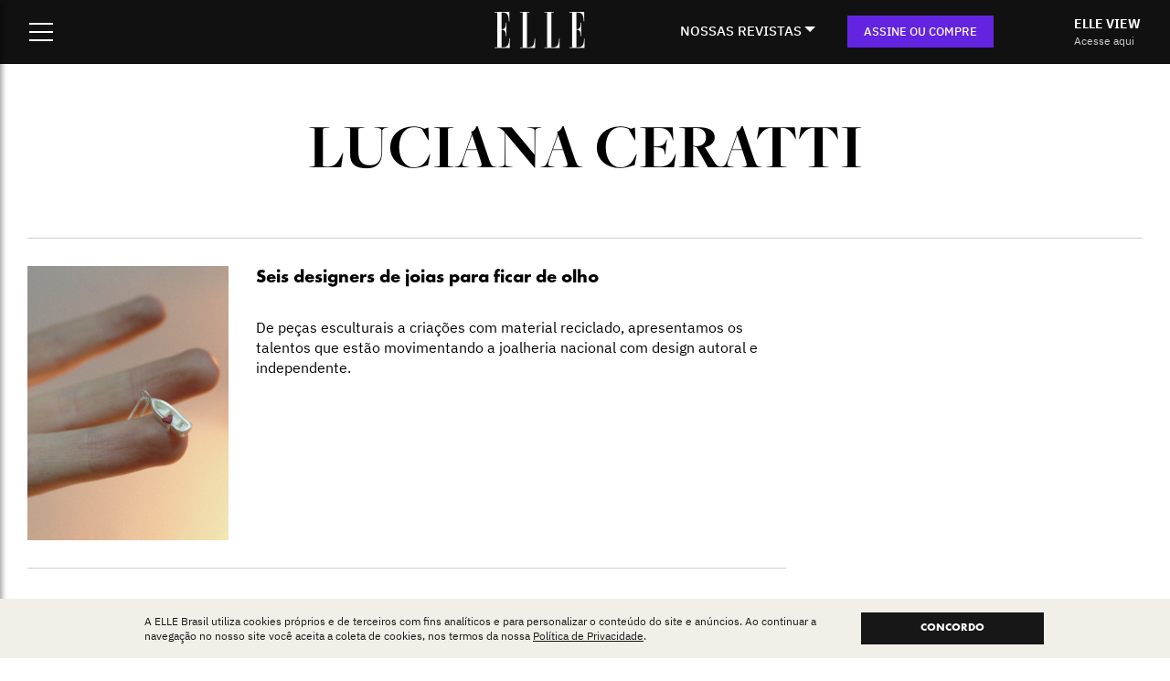

--- FILE ---
content_type: text/html; charset=UTF-8
request_url: https://elle.com.br/tag/luciana-ceratti
body_size: 16519
content:
<!doctype html>
<!--[if lt IE 7]><html lang="pt-BR" prefix="og: https://ogp.me/ns#" class="no-js lt-ie9 lt-ie8 lt-ie7"><![endif]-->
<!--[if (IE 7)&!(IEMobile)]><html lang="pt-BR" prefix="og: https://ogp.me/ns#" class="no-js lt-ie9 lt-ie8"><![endif]-->
<!--[if (IE 8)&!(IEMobile)]><html lang="pt-BR" prefix="og: https://ogp.me/ns#" class="no-js lt-ie9"><![endif]-->
<!--[if gt IE 8]><!-->
<html lang="pt-BR" class="no-js">
<!--<![endif]-->
<!-- teste deploy hml -->
<head>


      <!-- Google Tag Manager -->
<script>(function(w,d,s,l,i){w[l]=w[l]||[];w[l].push({'gtm.start':
new Date().getTime(),event:'gtm.js'});var f=d.getElementsByTagName(s)[0],
j=d.createElement(s),dl=l!='dataLayer'?'&l='+l:'';j.async=true;j.src=
'https://www.googletagmanager.com/gtm.js?id='+i+dl;f.parentNode.insertBefore(j,f);
})(window,document,'script','dataLayer','GTM-NG694TW');</script>
<!-- End Google Tag Manager -->
  
  <link rel="preload" as="image" href="https://elle.com.br/wp-content/themes/theme-elle-brasil/library/images/logo-branco.png" />
  
  
  
        
    
    <link rel="preload" as="image" href="https://images.elle.com.br/2022/08/2sWa0l1X-origin-613-scaled.jpg" />

  
      <link rel="preconnect" href="https://tagmanager.alright.network">
    <link rel="preconnect" href="https://securepubads.g.doubleclick.net">
  
  <meta charset="utf-8">
  
  <meta name="p:domain_verify" content="e52a67b98664a8f06040e4743c4ccfe6"/>

  
    <meta http-equiv="X-UA-Compatible" content="IE=edge">

    <meta name="robots" content="noindex">
  
  <title>luciana ceratti - ELLE Brasil</title>
  <meta name="HandheldFriendly" content="True">
  <meta name="MobileOptimized" content="320">
  <meta name="viewport" content="width=device-width, user-scalable=no" />

  <link href='https://elle.com.br/wp-content/themes/theme-elle-brasil/library/css/fontes.css' rel='stylesheet' type='text/css'>

  <link rel="apple-touch-icon" href="https://elle.com.br/wp-content/themes/theme-elle-brasil/library/images/apple-touch-icon.png">
  <link rel="icon" href="https://elle.com.br/wp-content/themes/theme-elle-brasil/favicon.png">
  <!--[if IE]>
			<link rel="shortcut icon" href="https://elle.com.br/wp-content/themes/theme-elle-brasil/favicon.ico">
		<![endif]-->
    <meta name="msapplication-TileColor" content="#f01d4f">
  <meta name="msapplication-TileImage"
    content="https://elle.com.br/wp-content/themes/theme-elle-brasil/library/images/win8-tile-icon.png">
  <meta name="theme-color" content="#121212">
  <link rel="pingback" href="https://elle.com.br/xmlrpc.php">

      <!-- Start VWO Common Smartcode -->
    <script  type='text/javascript'>
        var _vwo_clicks = 10;
    </script>
    <!-- End VWO Common Smartcode -->
        <!-- Start VWO Async SmartCode -->
    <link rel="preconnect" href="https://dev.visualwebsiteoptimizer.com" />
    <script  type='text/javascript' id='vwoCode'>
        /* Fix: wp-rocket (application/ld+json) */
        window._vwo_code || (function () {
            var account_id=756979,
                version=2.1,
                settings_tolerance=2000,
                library_tolerance=2500,
                use_existing_jquery=false,
                hide_element='body',
                hide_element_style = 'opacity:0 !important;filter:alpha(opacity=0) !important;background:none !important;transition:none !important;',
                /* DO NOT EDIT BELOW THIS LINE */
                f=false,w=window,d=document,v=d.querySelector('#vwoCode'),cK='_vwo_'+account_id+'_settings',cc={};try{var c=JSON.parse(localStorage.getItem('_vwo_'+account_id+'_config'));cc=c&&typeof c==='object'?c:{}}catch(e){}var stT=cc.stT==='session'?w.sessionStorage:w.localStorage;code={use_existing_jquery:function(){return typeof use_existing_jquery!=='undefined'?use_existing_jquery:undefined},library_tolerance:function(){return typeof library_tolerance!=='undefined'?library_tolerance:undefined},settings_tolerance:function(){return cc.sT||settings_tolerance},hide_element_style:function(){return'{'+(cc.hES||hide_element_style)+'}'},hide_element:function(){if(performance.getEntriesByName('first-contentful-paint')[0]){return''}return typeof cc.hE==='string'?cc.hE:hide_element},getVersion:function(){return version},finish:function(e){if(!f){f=true;var t=d.getElementById('_vis_opt_path_hides');if(t)t.parentNode.removeChild(t);if(e)(new Image).src='https://dev.visualwebsiteoptimizer.com/ee.gif?a='+account_id+e}},finished:function(){return f},addScript:function(e){var t=d.createElement('script');t.type='text/javascript';if(e.src){t.src=e.src}else{t.text=e.text}d.getElementsByTagName('head')[0].appendChild(t)},load:function(e,t){var i=this.getSettings(),n=d.createElement('script'),r=this;t=t||{};if(i){n.textContent=i;d.getElementsByTagName('head')[0].appendChild(n);if(!w.VWO||VWO.caE){stT.removeItem(cK);r.load(e)}}else{var o=new XMLHttpRequest;o.open('GET',e,true);o.withCredentials=!t.dSC;o.responseType=t.responseType||'text';o.onload=function(){if(t.onloadCb){return t.onloadCb(o,e)}if(o.status===200||o.status===304){_vwo_code.addScript({text:o.responseText})}else{_vwo_code.finish('&e=loading_failure:'+e)}};o.onerror=function(){if(t.onerrorCb){return t.onerrorCb(e)}_vwo_code.finish('&e=loading_failure:'+e)};o.send()}},getSettings:function(){try{var e=stT.getItem(cK);if(!e){return}e=JSON.parse(e);if(Date.now()>e.e){stT.removeItem(cK);return}return e.s}catch(e){return}},init:function(){if(d.URL.indexOf('__vwo_disable__')>-1)return;var e=this.settings_tolerance();w._vwo_settings_timer=setTimeout(function(){_vwo_code.finish();stT.removeItem(cK)},e);var t;if(this.hide_element()!=='body'){t=d.createElement('style');var i=this.hide_element(),n=i?i+this.hide_element_style():'',r=d.getElementsByTagName('head')[0];t.setAttribute('id','_vis_opt_path_hides');v&&t.setAttribute('nonce',v.nonce);t.setAttribute('type','text/css');if(t.styleSheet)t.styleSheet.cssText=n;else t.appendChild(d.createTextNode(n));r.appendChild(t)}else{t=d.getElementsByTagName('head')[0];var n=d.createElement('div');n.style.cssText='z-index: 2147483647 !important;position: fixed !important;left: 0 !important;top: 0 !important;width: 100% !important;height: 100% !important;background: white !important;';n.setAttribute('id','_vis_opt_path_hides');n.classList.add('_vis_hide_layer');t.parentNode.insertBefore(n,t.nextSibling)}var o='https://dev.visualwebsiteoptimizer.com/j.php?a='+account_id+'&u='+encodeURIComponent(d.URL)+'&vn='+version;if(w.location.search.indexOf('_vwo_xhr')!==-1){this.addScript({src:o})}else{this.load(o+'&x=true')}}};w._vwo_code=code;code.init();})();
    </script>
    <!-- End VWO Async SmartCode -->
    
<!-- Otimização dos mecanismos de pesquisa pelo Rank Math PRO - https://rankmath.com/ -->
<meta name="robots" content="nofollow, noindex"/>
<meta property="og:locale" content="pt_BR" />
<meta property="og:type" content="article" />
<meta property="og:title" content="luciana ceratti - ELLE Brasil" />
<meta property="og:url" content="https://elle.com.br/tag/luciana-ceratti" />
<meta property="og:site_name" content="ELLE Brasil" />
<meta name="twitter:card" content="summary_large_image" />
<meta name="twitter:title" content="luciana ceratti - ELLE Brasil" />
<meta name="twitter:label1" content="Posts" />
<meta name="twitter:data1" content="1" />
<!-- /Plugin de SEO Rank Math para WordPress -->

<link rel="alternate" type="application/rss+xml" title="Feed para ELLE Brasil &raquo;" href="https://elle.com.br/feed" />
<link rel="alternate" type="application/rss+xml" title="Feed de comentários para ELLE Brasil &raquo;" href="https://elle.com.br/comments/feed" />
<link rel="alternate" type="application/rss+xml" title="Feed de tag para ELLE Brasil &raquo; luciana ceratti" href="https://elle.com.br/tag/luciana-ceratti/feed" />
<style id='wp-img-auto-sizes-contain-inline-css' type='text/css'>
img:is([sizes=auto i],[sizes^="auto," i]){contain-intrinsic-size:3000px 1500px}
/*# sourceURL=wp-img-auto-sizes-contain-inline-css */
</style>
<link rel='stylesheet' id='dashicons-css' href='https://elle.com.br/wp-includes/css/dashicons.min.css' type='text/css' media='all' />
<link rel='stylesheet' id='post-views-counter-frontend-css' href='https://elle.com.br/wp-content/plugins/post-views-counter/css/frontend.min.css' type='text/css' media='all' />
<style id='wp-emoji-styles-inline-css' type='text/css'>

	img.wp-smiley, img.emoji {
		display: inline !important;
		border: none !important;
		box-shadow: none !important;
		height: 1em !important;
		width: 1em !important;
		margin: 0 0.07em !important;
		vertical-align: -0.1em !important;
		background: none !important;
		padding: 0 !important;
	}
/*# sourceURL=wp-emoji-styles-inline-css */
</style>
<style id='classic-theme-styles-inline-css' type='text/css'>
/*! This file is auto-generated */
.wp-block-button__link{color:#fff;background-color:#32373c;border-radius:9999px;box-shadow:none;text-decoration:none;padding:calc(.667em + 2px) calc(1.333em + 2px);font-size:1.125em}.wp-block-file__button{background:#32373c;color:#fff;text-decoration:none}
/*# sourceURL=/wp-includes/css/classic-themes.min.css */
</style>
<link rel='stylesheet' id='jquery-lazyloadxt-spinner-css-css' href='//elle.com.br/wp-content/plugins/a3-lazy-load/assets/css/jquery.lazyloadxt.spinner.css' type='text/css' media='all' />
<link rel='stylesheet' id='listagemcss-css' href='https://elle.com.br/wp-content/themes/theme-elle-brasil/library/css/listagem.css?7' type='text/css' media='all' />
<link rel='stylesheet' id='resetcss-css' href='https://elle.com.br/wp-content/themes/theme-elle-brasil/library/css/reset.css' type='text/css' media='all' />
<link rel='stylesheet' id='bones-stylesheet-css' href='https://elle.com.br/wp-content/themes/theme-elle-brasil/library/css/style.css?24' type='text/css' media='all' />
<link rel='stylesheet' id='site-structure-css' href='https://elle.com.br/wp-content/themes/theme-elle-brasil/library/css/site-structure.css?v=9' type='text/css' media='all' />
<link rel='stylesheet' id='venda-avulsa-css' href='https://elle.com.br/wp-content/themes/theme-elle-brasil/library/css/venda-avulsa.css?5' type='text/css' media='all' />
<script type="text/javascript" src="https://elle.com.br/wp-includes/js/jquery/jquery.min.js" id="jquery-core-js"></script>
<script type="text/javascript" src="https://elle.com.br/wp-includes/js/jquery/jquery-migrate.min.js" id="jquery-migrate-js"></script>
<link rel="https://api.w.org/" href="https://elle.com.br/wp-json/" /><link rel="alternate" title="JSON" type="application/json" href="https://elle.com.br/wp-json/wp/v2/tags/5130" /><link rel="icon" href="https://images.elle.com.br/2023/03/win8-tile-icon-150x150.webp" sizes="32x32" />
<link rel="icon" href="https://images.elle.com.br/2023/03/win8-tile-icon.webp" sizes="192x192" />
<link rel="apple-touch-icon" href="https://images.elle.com.br/2023/03/win8-tile-icon.webp" />
<meta name="msapplication-TileImage" content="https://images.elle.com.br/2023/03/win8-tile-icon.webp" />
		<style type="text/css" id="wp-custom-css">
			#content.post .container-botao{
  width: 100%;
  margin: 15px 0;
}

#content.post .container-botao a{
  display: inline-block;
  padding: 0 20px;
  color: white;
  background: black;
  text-transform: uppercase;
  line-height: 40px;
  text-decoration: none!important;
  font-size: 14px;
  font-weight: bold;
}


#content .faixa-topo-lacoste {
	font-size: 26px;
	line-height: 30px;
	font-family: 'FreightBigProLight';
	display: flex;
	align-items: center;
	justify-content: center;
}

@media (max-width: 1279px) { .faixa-topo-lacoste p {
	padding-top: 0 !important;
	}
}

.page-template-page-lacoste #lgpd{
	display: none!important;
}		</style>
		
    <script class="rm-i-script" defer src="https://www.googletagmanager.com/gtag/js?id=UA-158756523-2"></script><script class="rm-i-script">

    (function (i, s, o, g, r, a, m) {
        i["GoogleAnalyticsObject"] = r;
        (i[r] = i[r] || function () { (i[r].q = i[r].q || []).push(arguments);}),(i[r].l = 1 * new Date());
    })(window, document, "script", "/", "ga");
    ga('create', 'UA-158756523-2', 'auto', {'name': 'b'});

    window.dataLayer = window.dataLayer || [];
    window.gtag = function(){dataLayer.push(arguments);}
    gtag('js', new Date());

    var utmCampaignData = null;// ADD REFERRER AS SOURCE IF SOURCE IS NOT PRESENT OR IF ISN'T URL UTM
    if(utmCampaignData && (utmCampaignData.dataSource != "url" || !utmCampaignData['campaignSource'])) {
        var referrerAnchor = document.createElement('a');
        referrerAnchor.setAttribute('href', document.referrer);
        if(referrerAnchor.href && referrerAnchor.host) {
            var splitHost = referrerAnchor.host.split(".");
            var nakedDomain = splitHost.length < 3 ? splitHost[0] : splitHost[1];
            if (nakedDomain) {
                nakedDomain = nakedDomain[0].toUpperCase() + nakedDomain.substring(1);
                utmCampaignData['campaignSource'] = nakedDomain;
            }
        }
    }

    var configParams = { transport: 'beacon', send_page_view: false };
    // DEFAULTS
    if (utmCampaignData) {
        configParams.campaignName = utmCampaignData.campaignName;
        configParams.campaignSource = utmCampaignData.campaignSource;
        configParams.campaignMedium = utmCampaignData.campaignMedium;
        configParams.campaignContent = utmCampaignData.campaignContent;
        if (utmCampaignData.campaignKeyword) {
            configParams.campaignKeyword = utmCampaignData.campaignKeyword;
        }
    }

    gtag('config', 'UA-158756523-2', configParams);
		window._ga_cd_params = window._ga_cd_params || {};
    if(window._ga_cd_params && Object.keys(window._ga_cd_params).length){
        gtag('event', 'page_view', window._ga_cd_params);
    }else{
        gtag('event', 'page_view');
    }
</script>  
      <script async src='https://tagmanager.alright.network/manager/js/container_2ZOhubpe.js'></script>
  
    <!-- TESTE Plataformas teste A/B alternativas ao VWO -->
    
    <!-- GrowthBook.io <script async
  data-api-host="https://cdn.growthbook.io"
  data-client-key="sdk-wjXhIDqFmffTL1tt"
  src="https://cdn.jsdelivr.net/npm/@growthbook/growthbook/dist/bundles/auto.min.js"
  ></script> -->

    <!-- TESTE Plataformas teste A/B alternativas ao VWO -->
    
<style id='global-styles-inline-css' type='text/css'>
:root{--wp--preset--aspect-ratio--square: 1;--wp--preset--aspect-ratio--4-3: 4/3;--wp--preset--aspect-ratio--3-4: 3/4;--wp--preset--aspect-ratio--3-2: 3/2;--wp--preset--aspect-ratio--2-3: 2/3;--wp--preset--aspect-ratio--16-9: 16/9;--wp--preset--aspect-ratio--9-16: 9/16;--wp--preset--color--black: #000000;--wp--preset--color--cyan-bluish-gray: #abb8c3;--wp--preset--color--white: #ffffff;--wp--preset--color--pale-pink: #f78da7;--wp--preset--color--vivid-red: #cf2e2e;--wp--preset--color--luminous-vivid-orange: #ff6900;--wp--preset--color--luminous-vivid-amber: #fcb900;--wp--preset--color--light-green-cyan: #7bdcb5;--wp--preset--color--vivid-green-cyan: #00d084;--wp--preset--color--pale-cyan-blue: #8ed1fc;--wp--preset--color--vivid-cyan-blue: #0693e3;--wp--preset--color--vivid-purple: #9b51e0;--wp--preset--gradient--vivid-cyan-blue-to-vivid-purple: linear-gradient(135deg,rgb(6,147,227) 0%,rgb(155,81,224) 100%);--wp--preset--gradient--light-green-cyan-to-vivid-green-cyan: linear-gradient(135deg,rgb(122,220,180) 0%,rgb(0,208,130) 100%);--wp--preset--gradient--luminous-vivid-amber-to-luminous-vivid-orange: linear-gradient(135deg,rgb(252,185,0) 0%,rgb(255,105,0) 100%);--wp--preset--gradient--luminous-vivid-orange-to-vivid-red: linear-gradient(135deg,rgb(255,105,0) 0%,rgb(207,46,46) 100%);--wp--preset--gradient--very-light-gray-to-cyan-bluish-gray: linear-gradient(135deg,rgb(238,238,238) 0%,rgb(169,184,195) 100%);--wp--preset--gradient--cool-to-warm-spectrum: linear-gradient(135deg,rgb(74,234,220) 0%,rgb(151,120,209) 20%,rgb(207,42,186) 40%,rgb(238,44,130) 60%,rgb(251,105,98) 80%,rgb(254,248,76) 100%);--wp--preset--gradient--blush-light-purple: linear-gradient(135deg,rgb(255,206,236) 0%,rgb(152,150,240) 100%);--wp--preset--gradient--blush-bordeaux: linear-gradient(135deg,rgb(254,205,165) 0%,rgb(254,45,45) 50%,rgb(107,0,62) 100%);--wp--preset--gradient--luminous-dusk: linear-gradient(135deg,rgb(255,203,112) 0%,rgb(199,81,192) 50%,rgb(65,88,208) 100%);--wp--preset--gradient--pale-ocean: linear-gradient(135deg,rgb(255,245,203) 0%,rgb(182,227,212) 50%,rgb(51,167,181) 100%);--wp--preset--gradient--electric-grass: linear-gradient(135deg,rgb(202,248,128) 0%,rgb(113,206,126) 100%);--wp--preset--gradient--midnight: linear-gradient(135deg,rgb(2,3,129) 0%,rgb(40,116,252) 100%);--wp--preset--font-size--small: 13px;--wp--preset--font-size--medium: 20px;--wp--preset--font-size--large: 36px;--wp--preset--font-size--x-large: 42px;--wp--preset--spacing--20: 0.44rem;--wp--preset--spacing--30: 0.67rem;--wp--preset--spacing--40: 1rem;--wp--preset--spacing--50: 1.5rem;--wp--preset--spacing--60: 2.25rem;--wp--preset--spacing--70: 3.38rem;--wp--preset--spacing--80: 5.06rem;--wp--preset--shadow--natural: 6px 6px 9px rgba(0, 0, 0, 0.2);--wp--preset--shadow--deep: 12px 12px 50px rgba(0, 0, 0, 0.4);--wp--preset--shadow--sharp: 6px 6px 0px rgba(0, 0, 0, 0.2);--wp--preset--shadow--outlined: 6px 6px 0px -3px rgb(255, 255, 255), 6px 6px rgb(0, 0, 0);--wp--preset--shadow--crisp: 6px 6px 0px rgb(0, 0, 0);}:where(.is-layout-flex){gap: 0.5em;}:where(.is-layout-grid){gap: 0.5em;}body .is-layout-flex{display: flex;}.is-layout-flex{flex-wrap: wrap;align-items: center;}.is-layout-flex > :is(*, div){margin: 0;}body .is-layout-grid{display: grid;}.is-layout-grid > :is(*, div){margin: 0;}:where(.wp-block-columns.is-layout-flex){gap: 2em;}:where(.wp-block-columns.is-layout-grid){gap: 2em;}:where(.wp-block-post-template.is-layout-flex){gap: 1.25em;}:where(.wp-block-post-template.is-layout-grid){gap: 1.25em;}.has-black-color{color: var(--wp--preset--color--black) !important;}.has-cyan-bluish-gray-color{color: var(--wp--preset--color--cyan-bluish-gray) !important;}.has-white-color{color: var(--wp--preset--color--white) !important;}.has-pale-pink-color{color: var(--wp--preset--color--pale-pink) !important;}.has-vivid-red-color{color: var(--wp--preset--color--vivid-red) !important;}.has-luminous-vivid-orange-color{color: var(--wp--preset--color--luminous-vivid-orange) !important;}.has-luminous-vivid-amber-color{color: var(--wp--preset--color--luminous-vivid-amber) !important;}.has-light-green-cyan-color{color: var(--wp--preset--color--light-green-cyan) !important;}.has-vivid-green-cyan-color{color: var(--wp--preset--color--vivid-green-cyan) !important;}.has-pale-cyan-blue-color{color: var(--wp--preset--color--pale-cyan-blue) !important;}.has-vivid-cyan-blue-color{color: var(--wp--preset--color--vivid-cyan-blue) !important;}.has-vivid-purple-color{color: var(--wp--preset--color--vivid-purple) !important;}.has-black-background-color{background-color: var(--wp--preset--color--black) !important;}.has-cyan-bluish-gray-background-color{background-color: var(--wp--preset--color--cyan-bluish-gray) !important;}.has-white-background-color{background-color: var(--wp--preset--color--white) !important;}.has-pale-pink-background-color{background-color: var(--wp--preset--color--pale-pink) !important;}.has-vivid-red-background-color{background-color: var(--wp--preset--color--vivid-red) !important;}.has-luminous-vivid-orange-background-color{background-color: var(--wp--preset--color--luminous-vivid-orange) !important;}.has-luminous-vivid-amber-background-color{background-color: var(--wp--preset--color--luminous-vivid-amber) !important;}.has-light-green-cyan-background-color{background-color: var(--wp--preset--color--light-green-cyan) !important;}.has-vivid-green-cyan-background-color{background-color: var(--wp--preset--color--vivid-green-cyan) !important;}.has-pale-cyan-blue-background-color{background-color: var(--wp--preset--color--pale-cyan-blue) !important;}.has-vivid-cyan-blue-background-color{background-color: var(--wp--preset--color--vivid-cyan-blue) !important;}.has-vivid-purple-background-color{background-color: var(--wp--preset--color--vivid-purple) !important;}.has-black-border-color{border-color: var(--wp--preset--color--black) !important;}.has-cyan-bluish-gray-border-color{border-color: var(--wp--preset--color--cyan-bluish-gray) !important;}.has-white-border-color{border-color: var(--wp--preset--color--white) !important;}.has-pale-pink-border-color{border-color: var(--wp--preset--color--pale-pink) !important;}.has-vivid-red-border-color{border-color: var(--wp--preset--color--vivid-red) !important;}.has-luminous-vivid-orange-border-color{border-color: var(--wp--preset--color--luminous-vivid-orange) !important;}.has-luminous-vivid-amber-border-color{border-color: var(--wp--preset--color--luminous-vivid-amber) !important;}.has-light-green-cyan-border-color{border-color: var(--wp--preset--color--light-green-cyan) !important;}.has-vivid-green-cyan-border-color{border-color: var(--wp--preset--color--vivid-green-cyan) !important;}.has-pale-cyan-blue-border-color{border-color: var(--wp--preset--color--pale-cyan-blue) !important;}.has-vivid-cyan-blue-border-color{border-color: var(--wp--preset--color--vivid-cyan-blue) !important;}.has-vivid-purple-border-color{border-color: var(--wp--preset--color--vivid-purple) !important;}.has-vivid-cyan-blue-to-vivid-purple-gradient-background{background: var(--wp--preset--gradient--vivid-cyan-blue-to-vivid-purple) !important;}.has-light-green-cyan-to-vivid-green-cyan-gradient-background{background: var(--wp--preset--gradient--light-green-cyan-to-vivid-green-cyan) !important;}.has-luminous-vivid-amber-to-luminous-vivid-orange-gradient-background{background: var(--wp--preset--gradient--luminous-vivid-amber-to-luminous-vivid-orange) !important;}.has-luminous-vivid-orange-to-vivid-red-gradient-background{background: var(--wp--preset--gradient--luminous-vivid-orange-to-vivid-red) !important;}.has-very-light-gray-to-cyan-bluish-gray-gradient-background{background: var(--wp--preset--gradient--very-light-gray-to-cyan-bluish-gray) !important;}.has-cool-to-warm-spectrum-gradient-background{background: var(--wp--preset--gradient--cool-to-warm-spectrum) !important;}.has-blush-light-purple-gradient-background{background: var(--wp--preset--gradient--blush-light-purple) !important;}.has-blush-bordeaux-gradient-background{background: var(--wp--preset--gradient--blush-bordeaux) !important;}.has-luminous-dusk-gradient-background{background: var(--wp--preset--gradient--luminous-dusk) !important;}.has-pale-ocean-gradient-background{background: var(--wp--preset--gradient--pale-ocean) !important;}.has-electric-grass-gradient-background{background: var(--wp--preset--gradient--electric-grass) !important;}.has-midnight-gradient-background{background: var(--wp--preset--gradient--midnight) !important;}.has-small-font-size{font-size: var(--wp--preset--font-size--small) !important;}.has-medium-font-size{font-size: var(--wp--preset--font-size--medium) !important;}.has-large-font-size{font-size: var(--wp--preset--font-size--large) !important;}.has-x-large-font-size{font-size: var(--wp--preset--font-size--x-large) !important;}
/*# sourceURL=global-styles-inline-css */
</style>
</head>

<body class="archive tag tag-luciana-ceratti tag-5130 wp-theme-theme-elle-brasil"  >
        <!-- Google Tag Manager (noscript) -->
<noscript><iframe src="https://www.googletagmanager.com/ns.html?id=GTM-NG694TW"
height="0" width="0" style="display:none;visibility:hidden"></iframe></noscript>
<!-- End Google Tag Manager (noscript) -->
    <div id="container">
    <header class="site-header" role="banner"  >
  <div class="header-wrapper">
    <div class="header-menu">
      <div class="hamburger-menu">
        <input id="menu__toggle" type="checkbox" />
        <label class="menu__btn" for="menu__toggle">
          <span></span>
        </label>
        <div class="menu__box">
          <div class="menu-itens">
            <div class="search-box">
              <form action="/" method="get" id="searchForm" name="searchForm">
                <input type="text" name="s" id="search" placeholder="Buscar" value="" />
                <button type="submit"></button>
              </form>
            </div>
            <ul class="main-menu">
                            <li><a href="/moda" title="MODA">MODA</a></li>
              <li><a href="/beleza" title="BELEZA">BELEZA</a></li>
              <li><a href="/cultura" title="CULTURA">CULTURA</a></li>
              <li><a href="/sociedade" title="SOCIEDADE">SOCIEDADE</a></li>
              <li><a href="/elle-decoration" title="DECORATION">DECORATION</a></li>
              <li><a href="/lifestyle" title="LIFESTYLE">LIFESTYLE</a></li>
              <li><a href="/elle-a-table" title="LIFESTYLE">ELLE à TABLE</a></li>
              <li><a href="/tag/horoscopo" title="HORÓSCOPO">HORÓSCOPO</a></li>
              <li><a href="/desfiles" title="DESFILES">DESFILES</a></li>
              <li><a href="/lookbook" title="COLUNAS">LOOKBOOK</a></li>
              <li><a href="/ponto-de-vista" title="PONTO DE VISTA">PONTO DE VISTA</a></li>
                            <li><a href="/elleview" class="elle-view-destaque" title="ELLE VIEW">ELLE VIEW</a></li>
                          </ul>
            <ul class="nossas-revistas-menu">
              <li>NOSSAS REVISTAS</li>
              <li><a href="https://loja.elle.com.br/revista-elle?utm_source=site&utm_medium=menu-nossas-revistas-mobile&utm_campaign=link-elle" title="ELLE IMPRESSA">ELLE IMPRESSA</a></li>
              <li><a href="/elle-view" title="ELLE VIEW">ELLE VIEW</a></li>
              <li><a href="https://loja.elle.com.br/revista-elle-men?utm_source=site&utm_medium=menu-nossas-revistas-mobile&utm_campaign=link-men" title="ELLE MEN">ELLE MEN</a></li>
              <li><a href="https://loja.elle.com.br/revista-elle-decoration?utm_source=site&utm_medium=menu-nossas-revistas-mobile&utm_campaign=link-decoration" title="ELLE DECORATION">ELLE DECORATION</a></li>
              <li><a href="https://loja.elle.com.br/elle-beaute?utm_source=site&utm_medium=menu-nossas-revistas-mobile&utm_campaign=link-beaute" title="ELLE BEAUTÉ">ELLE BEAUTÉ</a></li>
              <li><a href="https://loja.elle.com.br/revista-elle-a-table?utm_source=site&utm_medium=menu-nossas-revistas-mobile&utm_campaign=link-a-table" title="ELLE BEAUTÉ">ELLE À TABLE</a></li>
            </ul>
            <ul class="sub-menu">
              <li><a href="/tag/beauty-chat" title="BEAUTY CHAT">BEAUTY CHAT</a></li>
              <li><a href="/tag/edidabr" title="EDIDABR">EDIDABR</a></li>
              <li><a href="/stories" title="WEBSTORIES">WEBSTORIES</a></li>
              <li><a href="/elleview/edicao-digital-31/autoamor" title="AUTOAMOR">AUTOAMOR</a></li>
              <li><a href="/tag/elle-testa" title="ELLE TESTA">ELLE TESTA</a></li>
              <li><a href="/podcast" title="PODCAST">PODCAST</a></li>
              <li><a href="/newsletter" title="NEWSLETTER">NEWSLETTER</a></li>
              <li class="separator"></li>
              <li><a href="https://loja.elle.com.br/account#/profile?utm_source=site&utm_medium=menu-hamburguer&utm_campaign=links-menu" target="_blank" title="MINHA CONTA">MINHA CONTA</a>
              </li>
              <li><a href="/contato" title="CONTATO">CONTATO</a></li>
            </ul>
            <ul class="site-menu-social">
	<li class="instagram"><a href="https://www.instagram.com/ellebrasil/" target="_blank" title="Instagram">Instagram</a></li>
	<li class="twitter"><a href="https://twitter.com/ellebrasil" target="_blank" title="Twitter">Twitter</a></li>
	<li class="facebook"><a href="https://www.facebook.com/ElleBrasil/" target="_blank" title="Facebook">Facebook</a></li>
	<li class="youtube"><a href="https://www.youtube.com/user/ellebrasil" target="_blank" title="Youtube">Youtube</a></li>
	<li class="linkedin"><a href="https://www.linkedin.com/company/ellebrasil/mycompany/" target="_blank" title="Linkedin">Linkedin</a></li>
	<li class="tiktok"><a href="https://www.tiktok.com/@ellebrasil" target="_blank" title="TikTok">TikTok</a></li>
</ul>          </div>
          <div class="menu-oferta">
            <img src="https://elle.com.br/wp-content/themes/theme-elle-brasil/library/images/premium.png?v=43" alt="ELLE Premium" />
            <h4>ASSINE ELLE PREMIUM</h4>
            <p>Receba os 4 volumes impressos anuais, em formato maior e acabamento de livro. E acesse a ELLE View, nossa revista digital, com conteúdo mensal exclusivo e diferente da impressa.</p>
            <span class="preco">
              <small>12x<br> </small>
              R$ 24
              <small>
                ,99<br>
                /MÊS
              </small>
            </span>
            <a class="btn-menu-assinar" href="https://loja.elle.com.br/assinatura?utm_source=site&utm_medium=menu-hamburguer&utm_campaign=banner-menu" target="_blank" title="Quero assinar">QUERO ASSINAR</a>
          </div>
        </div>
      </div>
    </div>
    <div class="header-logo">
      <a href="/" title="ELLE Brasil - Home ">
                  <img src="https://elle.com.br/wp-content/themes/theme-elle-brasil/library/images/logo-branco.png" alt="Logo ELLE" />
              </a>
    </div>
    <div class="header-wrapper-revistas">
      <div class="header-menu-revistas">
        <div class="dropdown">
          <button class="dropbtn">NOSSAS REVISTAS</button>
          <div class="dropdown-content">
            <div class="dropdown-wrapper">
              <a href="https://loja.elle.com.br/revista-elle?utm_source=site&utm_medium=menu-nossas-revistas&utm_campaign=link-elle" target="_blank">
                <div class="img-wrapper">
                  <img src="https://elle.com.br/wp-content/themes/theme-elle-brasil/library/images/capa-impressa-menu.png"
                    alt="Elle Print" />
                </div>
                <h4>elle impressa</h4>
                <p>Nossa revista impressa, assine e receba os quatro volumes anuais em casa, em um formato maior e
                  acabamento de livro.</p>
                <span>
                  Última edição:<br>
                  #22 Djavan, Isabeli Fontana e Mahany Pery
                </span>
                <span class="btn-black">CONFIRA</span>
              </a>
              <a href="https://loja.elle.com.br/revista-elle-decoration?utm_source=site&utm_medium=menu-nossas-revistas&utm_campaign=link-decoration" target="_blank">
                <div class="img-wrapper">
                  <img src="https://elle.com.br/wp-content/themes/theme-elle-brasil/library/images/mockup-decor-2.png"
                    alt="Elle Decoration" />
                </div>
                <h4>elle decoration</h4>
                <p>Conteúdos de arquitetura, design, arte e decoração, em mais de 300 páginas com formato grande e
                  acabamento de livro.</p>
                <span>
                  Última edição:<br>
                  #04 Sentimento e Identidade
                </span>
                <span class="btn-black">CONFIRA</span>
              </a>
              <a href="https://loja.elle.com.br/revista-elle-men?utm_source=site&utm_medium=menu-nossas-revistas&utm_campaign=link-men" target="_blank">
                <div class="img-wrapper">
                  <img src="https://elle.com.br/wp-content/themes/theme-elle-brasil/library/images/capa-menu-elle-men.jpg"
                    alt="Elle Men" />
                </div>
                <h4>elle men</h4>
                <p>Uma edição voltada ao universo masculino e sua evolução. Reportagens, matérias e editoriais
                  exclusivos.</p>
                <span>
                  Última edição:<br>
                  #05 Wagner Moura e Felca
                </span>
                <span class="btn-black">CONFIRA</span>
              </a>
              <a href="https://loja.elle.com.br/elle-beaute?utm_source=site&utm_medium=menu-nossas-revistas&utm_campaign=link-beaute" target="_blank">
                <div class="img-wrapper">
                  <img src="https://elle.com.br/wp-content/themes/theme-elle-brasil/library/images/capa-menu-elle-beaute.jpg"
                    alt="Elle Beauté" />
                </div>
                <h4>elle beauté</h4>
                <p>A ELLE Beauté é a primeira revista impressa da ELLE Brasil 100% dedicada ao universo da beleza.</p>
                <span>
                  Última edição:<br>
                  #03
                </span>
                <span class="btn-black">CONFIRA</span>
              </a>
              <a href="https://loja.elle.com.br/revista-elle-a-table?utm_source=site&utm_medium=menu-nossas-revistas&utm_campaign=link-a-table" target="_blank">
                <div class="img-wrapper">
                  <img src="https://elle.com.br/wp-content/themes/theme-elle-brasil/library/images/capa-menu-elle-a-table.jpg"
                    alt="Elle Beauté" />
                </div>
                <h4>elle à table</h4>
                <p>Uma ELLE para amantes da gastronomia, com receitas, entrevistas com chefs e imagens de babar.</p>
                <span>
                  Última edição:<br>
                  #02
                </span>
                <span class="btn-black">CONFIRA</span>
              </a>
            </div>
          </div>
        </div>
      </div>

      <div class="header-btn-assine">
        <a href="https://loja.elle.com.br?utm_source=site&utm_medium=faixa-header&utm_campaign=botao-assine-desk" target="_blank" title="ASSINE ELLE" class="desktop">ASSINE OU COMPRE</a>
        <a href="https://loja.elle.com.br?utm_source=site&utm_medium=faixa-header&utm_campaign=botao-assine-mobile" target="_blank" title="ASSINE ELLE" class="mobile">ASSINE OU COMPRE</a>
      </div>

      <div class="header-btn-assine teste-ab mobile">
        <a href="https://loja.elle.com.br?utm_source=site&utm_medium=faixa-header&utm_campaign=botao-assine-test-AB" target="_blank" title="ASSINE ELLE" id="header-btn-assine">ASSINE OU COMPRE</a>
      </div>

      <div id="menu-assine">
        <h5>Assinatura</h5>
        <a href="https://loja.elle.com.br" target="_blank">Confira nossos planos</a>
        <p>São 3 opções de planos para você escolher como quer assinar o melhor conteúdo de moda do Brasil. À partir de R$ 9,99/mês.</p>
        <br class="clear">
        <h5>Comprar edição avulsa</h5>
        <a href="/venda-avulsa-elle">Confira nossa loja</a>
        <p>Compre qualquer uma de nossas edições atuais ou anteriores da ELLE, ELLE Men, ELLE Decoration, ELLE Beauté e ELLE à Table. À partir de R$ 54,90. Com frete grátis!</p>
      </div>

      <div class="header-acesse-view">
        <a href="/elleview" title="Acesse nossa edição digital">
          <span id="welcomemessagespanheader">ELLE VIEW</span><br>
          <small id="messagesmallheader">Acesse aqui</small>
        </a>
      </div>
    </div>
  </div>
</header>
<nav aria-label="breadcrumbs" class="rank-math-breadcrumb"><p><a href="https://elle.com.br">Home</a><span class="separator"> - </span><span class="last">luciana ceratti</span></p></nav>	<div id="content" class="listagem">
		<div class="content-wrapper">

			<div class="listagem-header">
								<h1>luciana ceratti</h1>
			</div>

			<div class="posts">
				<div id="display2_internas"></div>
																		<article id="post-22494" class="item_0" >
		<div class="post-container container_0" >
				<a href="https://elle.com.br/moda/seis-designers-de-joias-para-ficar-de-olho" rel="bookmark" title="Seis designers de joias para ficar de olho" class="item-listagem" 
			data-author="Chantal Sordi"
			data-date="08/04/2021"
			data-tags="brennheisen, eduarda brunelli, fernanda filippis, joalheria, joias, luciana ceratti, migracao, novos designers, studio dalzotto, tejat studio, "
			data-category="moda">
			<img width="620" height="620" src="//elle.com.br/wp-content/plugins/a3-lazy-load/assets/images/lazy_placeholder.gif" data-lazy-type="image" data-src="https://images.elle.com.br/2022/08/2sWa0l1X-origin-613-scaled.jpg" class="lazy lazy-hidden attachment-destaque-vertical size-destaque-vertical wp-post-image" alt="2sWa0l1X origin 613 scaled" decoding="async" fetchpriority="high" title="Seis designers de joias para ficar de olho"><noscript><img width="620" height="620" src="https://images.elle.com.br/2022/08/2sWa0l1X-origin-613-scaled.jpg" class="attachment-destaque-vertical size-destaque-vertical wp-post-image" alt="2sWa0l1X origin 613 scaled" decoding="async" fetchpriority="high" title="Seis designers de joias para ficar de olho"></noscript>		</a>
		<section class="entry-content">
			<h3>
				<a href="https://elle.com.br/moda/seis-designers-de-joias-para-ficar-de-olho" rel="bookmark" title="Seis designers de joias para ficar de olho" class="item-listagem" 
				data-author="Chantal Sordi"
				data-date="08/04/2021"
				data-tags="brennheisen, eduarda brunelli, fernanda filippis, joalheria, joias, luciana ceratti, migracao, novos designers, studio dalzotto, tejat studio, "
				data-category="moda" >
					Seis designers de joias para ficar de olho			
				</a>
			</h3>
			<p>De peças esculturais a criações com material reciclado, apresentamos os talentos que estão movimentando a joalheria nacional com design autoral e independente.</p>
		</section>
	</div>
	</article>										
									
				<div id="display3_internas" class="pcontainer"></div>

				<br class="clear" />
				
				<div id="ajax-load-more" class="ajax-load-more-wrap white"  data-alm-id="" data-canonical-url="https://elle.com.br/tag/luciana-ceratti" data-slug="luciana-ceratti" data-post-id="5130"  data-localized="ajax_load_more_vars" data-alm-object="ajax_load_more"><style type="text/css">.alm-btn-wrap{display:block;margin:0 0 25px;padding:10px 0 0;position:relative;text-align:center}.alm-btn-wrap .alm-load-more-btn{appearance:none;background:#ed7070;border:none;border-radius:3px;box-shadow:0 1px 1px rgba(0,0,0,.075);color:#fff;cursor:pointer;display:inline-block;font-size:14px;font-weight:500;height:42px;line-height:1;margin:0;padding:0 20px;position:relative;text-align:center;text-decoration:none;transition:all .15s ease;user-select:none;width:auto}.alm-btn-wrap .alm-load-more-btn.loading,.alm-btn-wrap .alm-load-more-btn:hover{background-color:#cb5151;box-shadow:0 1px 3px rgba(0,0,0,.1);color:#fff;text-decoration:none}.alm-btn-wrap .alm-load-more-btn:active{box-shadow:none;text-decoration:none}.alm-btn-wrap .alm-load-more-btn:before{background-color:hsla(0,0%,100%,0);background-image:url("data:image/svg+xml;charset=utf-8,%3Csvg xmlns='http://www.w3.org/2000/svg' xml:space='preserve' viewBox='0 0 2400 2400'%3E%3Cg fill='none' stroke='%23fff' stroke-linecap='round' stroke-width='200'%3E%3Cpath d='M1200 600V100'/%3E%3Cpath d='M1200 2300v-500' opacity='.5'/%3E%3Cpath d='m900 680.4-250-433' opacity='.917'/%3E%3Cpath d='m1750 2152.6-250-433' opacity='.417'/%3E%3Cpath d='m680.4 900-433-250' opacity='.833'/%3E%3Cpath d='m2152.6 1750-433-250' opacity='.333'/%3E%3Cpath d='M600 1200H100' opacity='.75'/%3E%3Cpath d='M2300 1200h-500' opacity='.25'/%3E%3Cpath d='m680.4 1500-433 250' opacity='.667'/%3E%3Cpath d='m2152.6 650-433 250' opacity='.167'/%3E%3Cpath d='m900 1719.6-250 433' opacity='.583'/%3E%3Cpath d='m1750 247.4-250 433' opacity='.083'/%3E%3CanimateTransform attributeName='transform' attributeType='XML' begin='0s' calcMode='discrete' dur='0.83333s' keyTimes='0;0.08333;0.16667;0.25;0.33333;0.41667;0.5;0.58333;0.66667;0.75;0.83333;0.91667' repeatCount='indefinite' type='rotate' values='0 1199 1199;30 1199 1199;60 1199 1199;90 1199 1199;120 1199 1199;150 1199 1199;180 1199 1199;210 1199 1199;240 1199 1199;270 1199 1199;300 1199 1199;330 1199 1199'/%3E%3C/g%3E%3C/svg%3E");background-position:50%;background-repeat:no-repeat;background-size:18px 18px;border-radius:0;content:"";display:block;height:32px;left:0;opacity:0;overflow:hidden;position:absolute;top:50%;transform:translateY(-50%);transition:all .125s ease;visibility:hidden;width:0;z-index:1}.alm-btn-wrap .alm-load-more-btn.loading{cursor:wait;outline:none!important;padding-left:41px}.alm-btn-wrap .alm-load-more-btn.loading:before{opacity:1;visibility:visible;width:42px}.alm-btn-wrap .alm-load-more-btn.done,.alm-btn-wrap .alm-load-more-btn:disabled{background-color:#ed7070;box-shadow:none!important;opacity:.15;outline:none!important;pointer-events:none}.alm-btn-wrap .alm-load-more-btn.done:before,.alm-btn-wrap .alm-load-more-btn:before,.alm-btn-wrap .alm-load-more-btn:disabled:before{opacity:0;visibility:hidden}.alm-btn-wrap .alm-load-more-btn:active{transition:none}.alm-btn-wrap .alm-load-more-btn.done{cursor:default}.alm-btn-wrap .alm-load-more-btn:after{display:none!important}.alm-btn-wrap .alm-elementor-link{display:block;font-size:13px;margin:0 0 15px}@media screen and (min-width:768px){.alm-btn-wrap .alm-elementor-link{left:0;margin:0;position:absolute;top:50%;transform:translateY(-50%)}}.ajax-load-more-wrap.blue .alm-load-more-btn{background-color:#0284c7}.ajax-load-more-wrap.blue .alm-load-more-btn.done,.ajax-load-more-wrap.blue .alm-load-more-btn.loading,.ajax-load-more-wrap.blue .alm-load-more-btn:hover{background-color:#0369a1}.ajax-load-more-wrap.green .alm-load-more-btn{background-color:#059669}.ajax-load-more-wrap.green .alm-load-more-btn.done,.ajax-load-more-wrap.green .alm-load-more-btn.loading,.ajax-load-more-wrap.green .alm-load-more-btn:hover{background-color:#047857}.ajax-load-more-wrap.purple .alm-load-more-btn{background-color:#6146e5}.ajax-load-more-wrap.purple .alm-load-more-btn.done,.ajax-load-more-wrap.purple .alm-load-more-btn.loading,.ajax-load-more-wrap.purple .alm-load-more-btn:hover{background-color:#513bc3}.ajax-load-more-wrap.grey .alm-load-more-btn{background-color:#7c8087}.ajax-load-more-wrap.grey .alm-load-more-btn.done,.ajax-load-more-wrap.grey .alm-load-more-btn.loading,.ajax-load-more-wrap.grey .alm-load-more-btn:hover{background-color:#65686d}.ajax-load-more-wrap.dark .alm-load-more-btn{background-color:#3f3f46}.ajax-load-more-wrap.dark .alm-load-more-btn.done,.ajax-load-more-wrap.dark .alm-load-more-btn.loading,.ajax-load-more-wrap.dark .alm-load-more-btn:hover{background-color:#18181b}.ajax-load-more-wrap.is-outline .alm-load-more-btn,.ajax-load-more-wrap.light-grey .alm-load-more-btn,.ajax-load-more-wrap.white .alm-load-more-btn,.ajax-load-more-wrap.white-inverse .alm-load-more-btn{transition-duration:.1s}.ajax-load-more-wrap.is-outline .alm-load-more-btn:before,.ajax-load-more-wrap.light-grey .alm-load-more-btn:before,.ajax-load-more-wrap.white .alm-load-more-btn:before,.ajax-load-more-wrap.white-inverse .alm-load-more-btn:before{background-color:rgba(0,0,0,0);background-size:22px 22px;height:32px;left:50%;top:50%;transform:translate(-50%,-50%);transition-duration:.1s;width:32px}.ajax-load-more-wrap.is-outline .alm-load-more-btn.loading,.ajax-load-more-wrap.light-grey .alm-load-more-btn.loading,.ajax-load-more-wrap.white .alm-load-more-btn.loading,.ajax-load-more-wrap.white-inverse .alm-load-more-btn.loading{background-color:rgba(0,0,0,0)!important;border-color:rgba(0,0,0,0)!important;box-shadow:none!important;color:rgba(0,0,0,0)!important;padding:0 20px}.ajax-load-more-wrap.is-outline .alm-load-more-btn{background-color:#fff;border:1px solid hsla(0,78%,68%,.6);color:#ed7070}.ajax-load-more-wrap.is-outline .alm-load-more-btn:before{background-image:url("data:image/svg+xml;charset=utf-8,%3Csvg xmlns='http://www.w3.org/2000/svg' xml:space='preserve' viewBox='0 0 2400 2400'%3E%3Cg fill='none' stroke='%2365686d' stroke-linecap='round' stroke-width='200'%3E%3Cpath d='M1200 600V100'/%3E%3Cpath d='M1200 2300v-500' opacity='.5'/%3E%3Cpath d='m900 680.4-250-433' opacity='.917'/%3E%3Cpath d='m1750 2152.6-250-433' opacity='.417'/%3E%3Cpath d='m680.4 900-433-250' opacity='.833'/%3E%3Cpath d='m2152.6 1750-433-250' opacity='.333'/%3E%3Cpath d='M600 1200H100' opacity='.75'/%3E%3Cpath d='M2300 1200h-500' opacity='.25'/%3E%3Cpath d='m680.4 1500-433 250' opacity='.667'/%3E%3Cpath d='m2152.6 650-433 250' opacity='.167'/%3E%3Cpath d='m900 1719.6-250 433' opacity='.583'/%3E%3Cpath d='m1750 247.4-250 433' opacity='.083'/%3E%3CanimateTransform attributeName='transform' attributeType='XML' begin='0s' calcMode='discrete' dur='0.83333s' keyTimes='0;0.08333;0.16667;0.25;0.33333;0.41667;0.5;0.58333;0.66667;0.75;0.83333;0.91667' repeatCount='indefinite' type='rotate' values='0 1199 1199;30 1199 1199;60 1199 1199;90 1199 1199;120 1199 1199;150 1199 1199;180 1199 1199;210 1199 1199;240 1199 1199;270 1199 1199;300 1199 1199;330 1199 1199'/%3E%3C/g%3E%3C/svg%3E")}.ajax-load-more-wrap.is-outline .alm-load-more-btn.done,.ajax-load-more-wrap.is-outline .alm-load-more-btn:focus,.ajax-load-more-wrap.is-outline .alm-load-more-btn:hover{background-color:#fff;border-color:#cb5151;color:#cb5151}.ajax-load-more-wrap.is-outline .alm-load-more-btn:active{border-color:rgba(203,81,81,.65);box-shadow:inset 0 1px 2px rgba(0,0,0,.1)}.ajax-load-more-wrap.white .alm-load-more-btn{background-color:#fff;border:1px solid #d6d9dd;color:#59595c}.ajax-load-more-wrap.white .alm-load-more-btn:before{background-image:url("data:image/svg+xml;charset=utf-8,%3Csvg xmlns='http://www.w3.org/2000/svg' xml:space='preserve' viewBox='0 0 2400 2400'%3E%3Cg fill='none' stroke='%2365686d' stroke-linecap='round' stroke-width='200'%3E%3Cpath d='M1200 600V100'/%3E%3Cpath d='M1200 2300v-500' opacity='.5'/%3E%3Cpath d='m900 680.4-250-433' opacity='.917'/%3E%3Cpath d='m1750 2152.6-250-433' opacity='.417'/%3E%3Cpath d='m680.4 900-433-250' opacity='.833'/%3E%3Cpath d='m2152.6 1750-433-250' opacity='.333'/%3E%3Cpath d='M600 1200H100' opacity='.75'/%3E%3Cpath d='M2300 1200h-500' opacity='.25'/%3E%3Cpath d='m680.4 1500-433 250' opacity='.667'/%3E%3Cpath d='m2152.6 650-433 250' opacity='.167'/%3E%3Cpath d='m900 1719.6-250 433' opacity='.583'/%3E%3Cpath d='m1750 247.4-250 433' opacity='.083'/%3E%3CanimateTransform attributeName='transform' attributeType='XML' begin='0s' calcMode='discrete' dur='0.83333s' keyTimes='0;0.08333;0.16667;0.25;0.33333;0.41667;0.5;0.58333;0.66667;0.75;0.83333;0.91667' repeatCount='indefinite' type='rotate' values='0 1199 1199;30 1199 1199;60 1199 1199;90 1199 1199;120 1199 1199;150 1199 1199;180 1199 1199;210 1199 1199;240 1199 1199;270 1199 1199;300 1199 1199;330 1199 1199'/%3E%3C/g%3E%3C/svg%3E")}.ajax-load-more-wrap.white .alm-load-more-btn.done,.ajax-load-more-wrap.white .alm-load-more-btn:focus,.ajax-load-more-wrap.white .alm-load-more-btn:hover{background-color:#fff;border-color:#afb3b9;color:#303032}.ajax-load-more-wrap.white .alm-load-more-btn:active{border-color:hsla(216,7%,71%,.65);box-shadow:inset 0 1px 2px rgba(0,0,0,.1)}.ajax-load-more-wrap.light-grey .alm-load-more-btn{background-color:#f3f4f6;border:1px solid hsla(218,4%,51%,.2);box-shadow:none;color:#3f3f46}.ajax-load-more-wrap.light-grey .alm-load-more-btn:before{background-image:url("data:image/svg+xml;charset=utf-8,%3Csvg xmlns='http://www.w3.org/2000/svg' xml:space='preserve' viewBox='0 0 2400 2400'%3E%3Cg fill='none' stroke='%2365686d' stroke-linecap='round' stroke-width='200'%3E%3Cpath d='M1200 600V100'/%3E%3Cpath d='M1200 2300v-500' opacity='.5'/%3E%3Cpath d='m900 680.4-250-433' opacity='.917'/%3E%3Cpath d='m1750 2152.6-250-433' opacity='.417'/%3E%3Cpath d='m680.4 900-433-250' opacity='.833'/%3E%3Cpath d='m2152.6 1750-433-250' opacity='.333'/%3E%3Cpath d='M600 1200H100' opacity='.75'/%3E%3Cpath d='M2300 1200h-500' opacity='.25'/%3E%3Cpath d='m680.4 1500-433 250' opacity='.667'/%3E%3Cpath d='m2152.6 650-433 250' opacity='.167'/%3E%3Cpath d='m900 1719.6-250 433' opacity='.583'/%3E%3Cpath d='m1750 247.4-250 433' opacity='.083'/%3E%3CanimateTransform attributeName='transform' attributeType='XML' begin='0s' calcMode='discrete' dur='0.83333s' keyTimes='0;0.08333;0.16667;0.25;0.33333;0.41667;0.5;0.58333;0.66667;0.75;0.83333;0.91667' repeatCount='indefinite' type='rotate' values='0 1199 1199;30 1199 1199;60 1199 1199;90 1199 1199;120 1199 1199;150 1199 1199;180 1199 1199;210 1199 1199;240 1199 1199;270 1199 1199;300 1199 1199;330 1199 1199'/%3E%3C/g%3E%3C/svg%3E")}.ajax-load-more-wrap.light-grey .alm-load-more-btn.done,.ajax-load-more-wrap.light-grey .alm-load-more-btn:focus,.ajax-load-more-wrap.light-grey .alm-load-more-btn:hover{background-color:#f9fafb;border-color:hsla(218,4%,51%,.4);color:#18181b}.ajax-load-more-wrap.light-grey .alm-load-more-btn:active{border-color:hsla(218,4%,51%,.2);box-shadow:inset 0 1px 2px rgba(0,0,0,.1)}.ajax-load-more-wrap.white-inverse .alm-load-more-btn{background-color:hsla(0,0%,100%,.35);border:none;box-shadow:none;color:#fff}.ajax-load-more-wrap.white-inverse .alm-load-more-btn:before{background-image:url("data:image/svg+xml;charset=utf-8,%3Csvg xmlns='http://www.w3.org/2000/svg' xml:space='preserve' viewBox='0 0 2400 2400'%3E%3Cg fill='none' stroke='%23ccc' stroke-linecap='round' stroke-width='200'%3E%3Cpath d='M1200 600V100'/%3E%3Cpath d='M1200 2300v-500' opacity='.5'/%3E%3Cpath d='m900 680.4-250-433' opacity='.917'/%3E%3Cpath d='m1750 2152.6-250-433' opacity='.417'/%3E%3Cpath d='m680.4 900-433-250' opacity='.833'/%3E%3Cpath d='m2152.6 1750-433-250' opacity='.333'/%3E%3Cpath d='M600 1200H100' opacity='.75'/%3E%3Cpath d='M2300 1200h-500' opacity='.25'/%3E%3Cpath d='m680.4 1500-433 250' opacity='.667'/%3E%3Cpath d='m2152.6 650-433 250' opacity='.167'/%3E%3Cpath d='m900 1719.6-250 433' opacity='.583'/%3E%3Cpath d='m1750 247.4-250 433' opacity='.083'/%3E%3CanimateTransform attributeName='transform' attributeType='XML' begin='0s' calcMode='discrete' dur='0.83333s' keyTimes='0;0.08333;0.16667;0.25;0.33333;0.41667;0.5;0.58333;0.66667;0.75;0.83333;0.91667' repeatCount='indefinite' type='rotate' values='0 1199 1199;30 1199 1199;60 1199 1199;90 1199 1199;120 1199 1199;150 1199 1199;180 1199 1199;210 1199 1199;240 1199 1199;270 1199 1199;300 1199 1199;330 1199 1199'/%3E%3C/g%3E%3C/svg%3E")}.ajax-load-more-wrap.white-inverse .alm-load-more-btn.done,.ajax-load-more-wrap.white-inverse .alm-load-more-btn:focus,.ajax-load-more-wrap.white-inverse .alm-load-more-btn:hover{background-color:#fff;color:#3f3f46}.ajax-load-more-wrap.infinite>.alm-btn-wrap .alm-load-more-btn{background:none!important;border:none!important;box-shadow:none!important;cursor:default!important;opacity:0;outline:none!important;overflow:hidden;padding:0;text-indent:-9999px;transition-duration:.1s;width:100%}.ajax-load-more-wrap.infinite>.alm-btn-wrap .alm-load-more-btn:before{background-size:28px 28px;height:28px;left:50%;margin:0;top:50%;transform:translate(-50%,-50%);transition-duration:.1s;width:28px}.ajax-load-more-wrap.infinite>.alm-btn-wrap .alm-load-more-btn:active,.ajax-load-more-wrap.infinite>.alm-btn-wrap .alm-load-more-btn:focus{outline:none}.ajax-load-more-wrap.infinite>.alm-btn-wrap .alm-load-more-btn.done{opacity:0}.ajax-load-more-wrap.infinite>.alm-btn-wrap .alm-load-more-btn.loading{opacity:1;padding:0}.ajax-load-more-wrap.infinite.classic>.alm-btn-wrap .alm-load-more-btn:before{background-image:url("data:image/svg+xml;charset=utf-8,%3Csvg xmlns='http://www.w3.org/2000/svg' xml:space='preserve' viewBox='0 0 2400 2400'%3E%3Cg fill='none' stroke='%2365686d' stroke-linecap='round' stroke-width='200'%3E%3Cpath d='M1200 600V100'/%3E%3Cpath d='M1200 2300v-500' opacity='.5'/%3E%3Cpath d='m900 680.4-250-433' opacity='.917'/%3E%3Cpath d='m1750 2152.6-250-433' opacity='.417'/%3E%3Cpath d='m680.4 900-433-250' opacity='.833'/%3E%3Cpath d='m2152.6 1750-433-250' opacity='.333'/%3E%3Cpath d='M600 1200H100' opacity='.75'/%3E%3Cpath d='M2300 1200h-500' opacity='.25'/%3E%3Cpath d='m680.4 1500-433 250' opacity='.667'/%3E%3Cpath d='m2152.6 650-433 250' opacity='.167'/%3E%3Cpath d='m900 1719.6-250 433' opacity='.583'/%3E%3Cpath d='m1750 247.4-250 433' opacity='.083'/%3E%3CanimateTransform attributeName='transform' attributeType='XML' begin='0s' calcMode='discrete' dur='0.83333s' keyTimes='0;0.08333;0.16667;0.25;0.33333;0.41667;0.5;0.58333;0.66667;0.75;0.83333;0.91667' repeatCount='indefinite' type='rotate' values='0 1199 1199;30 1199 1199;60 1199 1199;90 1199 1199;120 1199 1199;150 1199 1199;180 1199 1199;210 1199 1199;240 1199 1199;270 1199 1199;300 1199 1199;330 1199 1199'/%3E%3C/g%3E%3C/svg%3E")}.ajax-load-more-wrap.infinite.circle-spinner>.alm-btn-wrap .alm-load-more-btn:before{background-image:url("data:image/svg+xml;charset=utf-8,%3Csvg xmlns='http://www.w3.org/2000/svg' fill='%2365686d' viewBox='0 0 24 24'%3E%3Cpath d='M12 1a11 11 0 1 0 11 11A11 11 0 0 0 12 1Zm0 19a8 8 0 1 1 8-8 8 8 0 0 1-8 8Z' opacity='.25'/%3E%3Cpath d='M10.14 1.16a11 11 0 0 0-9 8.92A1.59 1.59 0 0 0 2.46 12a1.52 1.52 0 0 0 1.65-1.3 8 8 0 0 1 6.66-6.61A1.42 1.42 0 0 0 12 2.69a1.57 1.57 0 0 0-1.86-1.53Z'%3E%3CanimateTransform attributeName='transform' dur='0.75s' repeatCount='indefinite' type='rotate' values='0 12 12;360 12 12'/%3E%3C/path%3E%3C/svg%3E")}.ajax-load-more-wrap.infinite.fading-circles>.alm-btn-wrap .alm-load-more-btn:before,.ajax-load-more-wrap.infinite.fading-squares>.alm-btn-wrap .alm-load-more-btn:before,.ajax-load-more-wrap.infinite.ripples>.alm-btn-wrap .alm-load-more-btn:before{background-size:38px 38px;height:38px;width:38px}.ajax-load-more-wrap.infinite.fading-circles>.alm-btn-wrap .alm-load-more-btn:before{background-image:url("data:image/svg+xml;charset=utf-8,%3Csvg xmlns='http://www.w3.org/2000/svg' viewBox='0 0 200 200'%3E%3Ccircle cx='40' cy='100' r='15' fill='%2365686d' stroke='%2365686d' stroke-width='5'%3E%3Canimate attributeName='opacity' begin='-.4' calcMode='spline' dur='1.5' keySplines='.5 0 .5 1;.5 0 .5 1' repeatCount='indefinite' values='1;0;1;'/%3E%3C/circle%3E%3Ccircle cx='100' cy='100' r='15' fill='%2365686d' stroke='%2365686d' stroke-width='5'%3E%3Canimate attributeName='opacity' begin='-.2' calcMode='spline' dur='1.5' keySplines='.5 0 .5 1;.5 0 .5 1' repeatCount='indefinite' values='1;0;1;'/%3E%3C/circle%3E%3Ccircle cx='160' cy='100' r='15' fill='%2365686d' stroke='%2365686d' stroke-width='5'%3E%3Canimate attributeName='opacity' begin='0' calcMode='spline' dur='1.5' keySplines='.5 0 .5 1;.5 0 .5 1' repeatCount='indefinite' values='1;0;1;'/%3E%3C/circle%3E%3C/svg%3E")}.ajax-load-more-wrap.infinite.fading-squares>.alm-btn-wrap .alm-load-more-btn:before{background-image:url("data:image/svg+xml;charset=utf-8,%3Csvg xmlns='http://www.w3.org/2000/svg' viewBox='0 0 200 200'%3E%3Cpath fill='%2365686d' stroke='%2365686d' stroke-width='10' d='M25 85h30v30H25z'%3E%3Canimate attributeName='opacity' begin='-.4' calcMode='spline' dur='1.5' keySplines='.5 0 .5 1;.5 0 .5 1' repeatCount='indefinite' values='1;0.25;1;'/%3E%3C/path%3E%3Cpath fill='%2365686d' stroke='%2365686d' stroke-width='10' d='M85 85h30v30H85z'%3E%3Canimate attributeName='opacity' begin='-.2' calcMode='spline' dur='1.5' keySplines='.5 0 .5 1;.5 0 .5 1' repeatCount='indefinite' values='1;0.25;1;'/%3E%3C/path%3E%3Cpath fill='%2365686d' stroke='%2365686d' stroke-width='10' d='M145 85h30v30h-30z'%3E%3Canimate attributeName='opacity' begin='0' calcMode='spline' dur='1.5' keySplines='.5 0 .5 1;.5 0 .5 1' repeatCount='indefinite' values='1;0.25;1;'/%3E%3C/path%3E%3C/svg%3E")}.ajax-load-more-wrap.infinite.ripples>.alm-btn-wrap .alm-load-more-btn:before{background-image:url("data:image/svg+xml;charset=utf-8,%3Csvg xmlns='http://www.w3.org/2000/svg' viewBox='0 0 200 200'%3E%3Ccircle cx='100' cy='100' r='0' fill='none' stroke='%2365686d' stroke-width='.5'%3E%3Canimate attributeName='r' calcMode='spline' dur='1' keySplines='0 .2 .5 1' keyTimes='0;1' repeatCount='indefinite' values='1;80'/%3E%3Canimate attributeName='stroke-width' calcMode='spline' dur='1' keySplines='0 .2 .5 1' keyTimes='0;1' repeatCount='indefinite' values='0;25'/%3E%3Canimate attributeName='stroke-opacity' calcMode='spline' dur='1' keySplines='0 .2 .5 1' keyTimes='0;1' repeatCount='indefinite' values='1;0'/%3E%3C/circle%3E%3C/svg%3E")}.ajax-load-more-wrap.alm-horizontal .alm-btn-wrap{align-items:center;display:flex;margin:0;padding:0}.ajax-load-more-wrap.alm-horizontal .alm-btn-wrap button{margin:0}.ajax-load-more-wrap.alm-horizontal .alm-btn-wrap button.done{display:none}.alm-btn-wrap--prev{clear:both;display:flex;justify-content:center;margin:0;padding:0;width:100%}.alm-btn-wrap--prev:after{clear:both;content:"";display:table;height:0}.alm-btn-wrap--prev a.alm-load-more-btn--prev{align-items:center;display:inline-flex;font-size:14px;font-weight:500;line-height:1;margin:0 0 10px;min-height:20px;padding:5px;position:relative;text-decoration:none;transition:none}.alm-btn-wrap--prev a.alm-load-more-btn--prev:focus,.alm-btn-wrap--prev a.alm-load-more-btn--prev:hover{text-decoration:underline}.alm-btn-wrap--prev a.alm-load-more-btn--prev:before{background:url("data:image/svg+xml;charset=utf-8,%3Csvg xmlns='http://www.w3.org/2000/svg' xml:space='preserve' viewBox='0 0 2400 2400'%3E%3Cg fill='none' stroke='%2365686d' stroke-linecap='round' stroke-width='200'%3E%3Cpath d='M1200 600V100'/%3E%3Cpath d='M1200 2300v-500' opacity='.5'/%3E%3Cpath d='m900 680.4-250-433' opacity='.917'/%3E%3Cpath d='m1750 2152.6-250-433' opacity='.417'/%3E%3Cpath d='m680.4 900-433-250' opacity='.833'/%3E%3Cpath d='m2152.6 1750-433-250' opacity='.333'/%3E%3Cpath d='M600 1200H100' opacity='.75'/%3E%3Cpath d='M2300 1200h-500' opacity='.25'/%3E%3Cpath d='m680.4 1500-433 250' opacity='.667'/%3E%3Cpath d='m2152.6 650-433 250' opacity='.167'/%3E%3Cpath d='m900 1719.6-250 433' opacity='.583'/%3E%3Cpath d='m1750 247.4-250 433' opacity='.083'/%3E%3CanimateTransform attributeName='transform' attributeType='XML' begin='0s' calcMode='discrete' dur='0.83333s' keyTimes='0;0.08333;0.16667;0.25;0.33333;0.41667;0.5;0.58333;0.66667;0.75;0.83333;0.91667' repeatCount='indefinite' type='rotate' values='0 1199 1199;30 1199 1199;60 1199 1199;90 1199 1199;120 1199 1199;150 1199 1199;180 1199 1199;210 1199 1199;240 1199 1199;270 1199 1199;300 1199 1199;330 1199 1199'/%3E%3C/g%3E%3C/svg%3E") no-repeat 0/20px 20px;content:"";display:block;height:20px;left:50%;opacity:0;position:absolute;top:50%;transform:translate(-50%,-50%);transition:all 75ms ease;visibility:hidden;width:20px;z-index:1}.alm-btn-wrap--prev a.alm-load-more-btn--prev.loading,.alm-btn-wrap--prev a.alm-load-more-btn--prev.loading:focus{color:rgba(0,0,0,0)!important;cursor:wait;text-decoration:none}.alm-btn-wrap--prev a.alm-load-more-btn--prev.loading:before,.alm-btn-wrap--prev a.alm-load-more-btn--prev.loading:focus:before{opacity:1;visibility:visible}.alm-btn-wrap--prev a.alm-load-more-btn--prev.circle-spinner.loading:before{background-image:url("data:image/svg+xml;charset=utf-8,%3Csvg xmlns='http://www.w3.org/2000/svg' fill='%2365686d' viewBox='0 0 24 24'%3E%3Cpath d='M12 1a11 11 0 1 0 11 11A11 11 0 0 0 12 1Zm0 19a8 8 0 1 1 8-8 8 8 0 0 1-8 8Z' opacity='.25'/%3E%3Cpath d='M10.14 1.16a11 11 0 0 0-9 8.92A1.59 1.59 0 0 0 2.46 12a1.52 1.52 0 0 0 1.65-1.3 8 8 0 0 1 6.66-6.61A1.42 1.42 0 0 0 12 2.69a1.57 1.57 0 0 0-1.86-1.53Z'%3E%3CanimateTransform attributeName='transform' dur='0.75s' repeatCount='indefinite' type='rotate' values='0 12 12;360 12 12'/%3E%3C/path%3E%3C/svg%3E")}.alm-btn-wrap--prev a.alm-load-more-btn--prev.fading-circles.loading:before,.alm-btn-wrap--prev a.alm-load-more-btn--prev.fading-squares.loading:before{background-image:url("data:image/svg+xml;charset=utf-8,%3Csvg xmlns='http://www.w3.org/2000/svg' viewBox='0 0 200 200'%3E%3Ccircle cx='40' cy='100' r='15' fill='%2365686d' stroke='%2365686d' stroke-width='5'%3E%3Canimate attributeName='opacity' begin='-.4' calcMode='spline' dur='1.5' keySplines='.5 0 .5 1;.5 0 .5 1' repeatCount='indefinite' values='1;0;1;'/%3E%3C/circle%3E%3Ccircle cx='100' cy='100' r='15' fill='%2365686d' stroke='%2365686d' stroke-width='5'%3E%3Canimate attributeName='opacity' begin='-.2' calcMode='spline' dur='1.5' keySplines='.5 0 .5 1;.5 0 .5 1' repeatCount='indefinite' values='1;0;1;'/%3E%3C/circle%3E%3Ccircle cx='160' cy='100' r='15' fill='%2365686d' stroke='%2365686d' stroke-width='5'%3E%3Canimate attributeName='opacity' begin='0' calcMode='spline' dur='1.5' keySplines='.5 0 .5 1;.5 0 .5 1' repeatCount='indefinite' values='1;0;1;'/%3E%3C/circle%3E%3C/svg%3E")}.alm-btn-wrap--prev a.alm-load-more-btn--prev.ripples.loading:before{background-image:url("data:image/svg+xml;charset=utf-8,%3Csvg xmlns='http://www.w3.org/2000/svg' viewBox='0 0 200 200'%3E%3Ccircle cx='100' cy='100' r='0' fill='none' stroke='%2365686d' stroke-width='.5'%3E%3Canimate attributeName='r' calcMode='spline' dur='1' keySplines='0 .2 .5 1' keyTimes='0;1' repeatCount='indefinite' values='1;80'/%3E%3Canimate attributeName='stroke-width' calcMode='spline' dur='1' keySplines='0 .2 .5 1' keyTimes='0;1' repeatCount='indefinite' values='0;25'/%3E%3Canimate attributeName='stroke-opacity' calcMode='spline' dur='1' keySplines='0 .2 .5 1' keyTimes='0;1' repeatCount='indefinite' values='1;0'/%3E%3C/circle%3E%3C/svg%3E")}.alm-btn-wrap--prev a.alm-load-more-btn--prev button:not([disabled]),.alm-btn-wrap--prev a.alm-load-more-btn--prev:not(.disabled){cursor:pointer}.alm-btn-wrap--prev a.alm-load-more-btn--prev.done{display:none}.alm-listing,.alm-paging-content{outline:none}.alm-listing:after,.alm-paging-content:after{clear:both;content:"";display:table;height:0}.alm-listing{margin:0;padding:0}.alm-listing .alm-paging-content>li,.alm-listing>li{position:relative}.alm-listing .alm-paging-content>li.alm-item,.alm-listing>li.alm-item{background:none;list-style:none;margin:0 0 30px;padding:0 0 0 80px;position:relative}@media screen and (min-width:480px){.alm-listing .alm-paging-content>li.alm-item,.alm-listing>li.alm-item{padding:0 0 0 100px}}@media screen and (min-width:768px){.alm-listing .alm-paging-content>li.alm-item,.alm-listing>li.alm-item{padding:0 0 0 135px}}@media screen and (min-width:1024px){.alm-listing .alm-paging-content>li.alm-item,.alm-listing>li.alm-item{padding:0 0 0 160px}}.alm-listing .alm-paging-content>li.alm-item h3,.alm-listing>li.alm-item h3{margin:0}.alm-listing .alm-paging-content>li.alm-item p,.alm-listing>li.alm-item p{margin:10px 0 0}.alm-listing .alm-paging-content>li.alm-item p.entry-meta,.alm-listing>li.alm-item p.entry-meta{opacity:.75}.alm-listing .alm-paging-content>li.alm-item img,.alm-listing>li.alm-item img{border-radius:2px;left:0;max-width:65px;position:absolute;top:0}@media screen and (min-width:480px){.alm-listing .alm-paging-content>li.alm-item img,.alm-listing>li.alm-item img{max-width:85px}}@media screen and (min-width:768px){.alm-listing .alm-paging-content>li.alm-item img,.alm-listing>li.alm-item img{max-width:115px}}@media screen and (min-width:1024px){.alm-listing .alm-paging-content>li.alm-item img,.alm-listing>li.alm-item img{max-width:140px}}.alm-listing .alm-paging-content>li.no-img,.alm-listing>li.no-img{padding:0}.alm-listing.products li.product{padding-left:inherit}.alm-listing.products li.product img{border-radius:inherit;position:static}.alm-listing.stylefree .alm-paging-content>li,.alm-listing.stylefree>li{margin:inherit;padding:inherit}.alm-listing.stylefree .alm-paging-content>li img,.alm-listing.stylefree>li img{border-radius:inherit;margin:inherit;padding:inherit;position:static}.alm-listing.rtl .alm-paging-content>li{padding:0 170px 0 0;text-align:right}.alm-listing.rtl .alm-paging-content>li img{left:auto;right:0}.alm-listing.rtl.products li.product{padding-right:inherit}.alm-masonry{clear:both;display:block;overflow:hidden}.alm-placeholder{display:none;opacity:0;transition:opacity .2s ease}.ajax-load-more-wrap.alm-horizontal{display:flex;flex-wrap:nowrap;width:100%}.ajax-load-more-wrap.alm-horizontal .alm-listing{display:flex;flex-direction:row;flex-wrap:nowrap}.ajax-load-more-wrap.alm-horizontal .alm-listing>li.alm-item{background-color:#fff;border:1px solid #efefef;border-radius:4px;height:auto;margin:0 2px;padding:20px 20px 30px;text-align:center;width:300px}.ajax-load-more-wrap.alm-horizontal .alm-listing>li.alm-item img{border-radius:4px;box-shadow:0 2px 10px rgba(0,0,0,.075);margin:0 auto 15px;max-width:125px;position:static}.ajax-load-more-wrap.alm-horizontal .alm-listing:after{display:none}.alm-toc{display:flex;gap:5px;padding:10px 0;width:auto}.alm-toc button{background:#f3f4f6;border:1px solid hsla(218,4%,51%,.25);border-radius:3px;box-shadow:none;color:#3f3f46;cursor:pointer;font-size:14px;font-weight:500;height:auto;line-height:1;margin:0;outline:none;padding:8px 10px;transition:all .15s ease}.alm-toc button:focus,.alm-toc button:hover{background:#e5e7eb;border-color:hsla(218,4%,51%,.5);box-shadow:0 1px 3px rgba(0,0,0,.075);color:#3f3f46;text-decoration:none}.alm-toc button:focus{box-shadow:inset 0 1px 2px rgba(0,0,0,.05)}</style><div aria-live="polite" aria-atomic="true" class="alm-listing alm-ajax" data-container-type="div" data-loading-style="white" data-theme-repeater="default.php" data-post-type="post" data-tag="luciana-ceratti" data-order="DESC" data-orderby="date" data-offset="12" data-posts-per-page="12" data-scroll="false" data-pause="true" data-button-label="Carregar mais" data-button-loading-label="Carregando" data-button-done-label="Nada mais para carregar" data-prev-button-label="Load Previous"></div><div class="alm-btn-wrap" data-rel="ajax-load-more"><button class="alm-load-more-btn " type="button">Carregar mais</button></div></div>
							</div>
			<br class="clear" />
		</div>
	</div>
			<footer class="site-footer">
	<div class="site-footer-wrapper">
		<div class="site-footer-logo">
			<a href="/" title="ELLE Brasil - Home "><img src="https://elle.com.br/wp-content/themes/theme-elle-brasil/library/images/logo-branco.png" alt="Logo ELLE"/></a>
		</div>
		<div class="site-footer-menus">
			<ul class="site-menu-social">
	<li class="instagram"><a href="https://www.instagram.com/ellebrasil/" target="_blank" title="Instagram">Instagram</a></li>
	<li class="twitter"><a href="https://twitter.com/ellebrasil" target="_blank" title="Twitter">Twitter</a></li>
	<li class="facebook"><a href="https://www.facebook.com/ElleBrasil/" target="_blank" title="Facebook">Facebook</a></li>
	<li class="youtube"><a href="https://www.youtube.com/user/ellebrasil" target="_blank" title="Youtube">Youtube</a></li>
	<li class="linkedin"><a href="https://www.linkedin.com/company/ellebrasil/mycompany/" target="_blank" title="Linkedin">Linkedin</a></li>
	<li class="tiktok"><a href="https://www.tiktok.com/@ellebrasil" target="_blank" title="TikTok">TikTok</a></li>
</ul>			<ul class="site-menu-footer">
				<li><a href="/assine" title="ASSINE OU COMPRE">ASSINE OU COMPRE</a></li>
				<li><a href="/newsletter" title="NEWSLETTER">NEWSLETTER</a></li>
			</ul>
			<ul class="site-menu-footer">
				<li><a href="/contato" title="CONTATO">CONTATO</a></li>
				<li><a href="/expediente" title="EXPEDIENTE">EXPEDIENTE</a></li>
			</ul>
			<ul class="site-menu-footer">
				<li><a href="/politica-de-privacidade" title="POLÍTICA DE PRIVACIDADE">POLÍTICA DE PRIVACIDADE</a></li>
				<li><a href="/termos-de-uso" title="TERMOS DE USO">TERMOS DE USO</a></li>
			</ul>
		</div>
		<p>© ELLE Brasil 2025</p>
	</div>
</footer>
			</div>
			<div id="lgpd">
			  <div id="lgpd-container">
			    <div id="lgpd-text">
			      <p>A ELLE Brasil utiliza cookies pr&#243;prios e de terceiros com fins anal&#237;ticos e para personalizar o
			        conte&#250;do do site e an&#250;ncios. Ao continuar a navega&#231;&#227;o no nosso site voc&#234; aceita a
			        coleta de cookies, nos termos da nossa <a href="/politica-de-privacidade/"
			          title="Politica de privacidade">Pol&#237;tica de Privacidade</a>.</p>
			    </div>
			    <div id="lgpd-button"><a href="javascript:void(0)" class="lgpd-button-confirm"
			        id="lgpd-button-show-newsletter">Concordo</a></div>
			  </div>
			  
			  				  <div id="lgpd-newsletter-v2">
				    <div class="wrapper">
				      <div id="close-button-newsletter"></div>
				      <div class="lgpd-newsletter-v2-text">
				        <span class="title">Assine gratuitamente nossa newsletter</span>
				        <span class="desc">Receba doses semanais de moda, beleza, cultura e lifestyle em seu e-mail, além de todas as
				          novidades e lançamentos da ELLE.</span>
				        <a href="#" class="desktop" id="assinante-desktop">Já sou assinante</a>
				      </div>
				      <div class="lgpd-newsletter-v2-form">
				        <div class='_form_17'></div><script type='text/javascript' src='https://elle-mkt.activehosted.com/f/embed.php?static=0&id=17&697D461851521&nostyles=1&preview=0'></script>				      </div>
				      <a href="#" class="mobile" id="assinante-mobile">Já sou assinante</a>
				      <br class="clear">
				      
				    </div>
				  </div>
							</div>

						<script type="speculationrules">
{"prefetch":[{"source":"document","where":{"and":[{"href_matches":"/*"},{"not":{"href_matches":["/wp-*.php","/wp-admin/*","/wp-content/uploads/*","/wp-content/*","/wp-content/plugins/*","/wp-content/themes/theme-elle-brasil/*","/*\\?(.+)"]}},{"not":{"selector_matches":"a[rel~=\"nofollow\"]"}},{"not":{"selector_matches":".no-prefetch, .no-prefetch a"}}]},"eagerness":"conservative"}]}
</script>
<script type="text/javascript" id="ajax_load_more_vars">var ajax_load_more_vars = {"id":"ajax-load-more","script":"ajax_load_more_vars","defaults":{"loading_style":"white","container_type":"div","theme_repeater":"default.php","post_type":"post","posts_per_page":"12","tag":"luciana-ceratti","offset":"12","pause":"true","scroll":"false","button_label":"Carregar mais","button_loading_label":"Carregando","button_done_label":"Nada mais para carregar"}}</script><script type="text/javascript" id="site_tracking-js-extra">
/* <![CDATA[ */
var php_data = {"ac_settings":{"tracking_actid":800754601,"site_tracking_default":1},"user_email":""};
//# sourceURL=site_tracking-js-extra
/* ]]> */
</script>
<script type="text/javascript" src="https://elle.com.br/wp-content/plugins/activecampaign-subscription-forms/site_tracking.js" id="site_tracking-js"></script>
<script type="text/javascript" id="jquery-lazyloadxt-js-extra">
/* <![CDATA[ */
var a3_lazyload_params = {"apply_images":"1","apply_videos":"1"};
//# sourceURL=jquery-lazyloadxt-js-extra
/* ]]> */
</script>
<script type="text/javascript" src="//elle.com.br/wp-content/plugins/a3-lazy-load/assets/js/jquery.lazyloadxt.extra.min.js" id="jquery-lazyloadxt-js"></script>
<script type="text/javascript" src="//elle.com.br/wp-content/plugins/a3-lazy-load/assets/js/jquery.lazyloadxt.srcset.min.js" id="jquery-lazyloadxt-srcset-js"></script>
<script type="text/javascript" id="jquery-lazyloadxt-extend-js-extra">
/* <![CDATA[ */
var a3_lazyload_extend_params = {"edgeY":"1200","horizontal_container_classnames":""};
//# sourceURL=jquery-lazyloadxt-extend-js-extra
/* ]]> */
</script>
<script type="text/javascript" src="//elle.com.br/wp-content/plugins/a3-lazy-load/assets/js/jquery.lazyloadxt.extend.js" id="jquery-lazyloadxt-extend-js"></script>
<script type="text/javascript" src="https://elle.com.br/wp-content/themes/theme-elle-brasil/library/js/listagem.js?1" id="listagemjs-js"></script>
<script type="text/javascript" src="https://elle.com.br/wp-content/themes/theme-elle-brasil/library/js/site-structure.js?8" id="site-structure-js"></script>
<script type="text/javascript" id="ajax-load-more-js-extra">
/* <![CDATA[ */
var alm_localize = {"pluginurl":"https://elle.com.br/wp-content/plugins/ajax-load-more","version":"7.6.0","adminurl":"https://elle.com.br/wp-admin/","ajaxurl":"https://elle.com.br/wp-admin/admin-ajax.php","alm_nonce":"5263d02e46","rest_api_url":"","rest_api":"https://elle.com.br/wp-json/","rest_nonce":"389a841119","trailing_slash":"false","is_front_page":"false","retain_querystring":"1","speed":"250","results_text":"Viewing {post_count} of {total_posts} results.","no_results_text":"No results found.","alm_debug":"","a11y_focus":"1","site_title":"ELLE Brasil","site_tagline":"A moda, s\u00f3 que diferente","button_label":"Load More"};
//# sourceURL=ajax-load-more-js-extra
/* ]]> */
</script>
<script type="text/javascript" src="https://elle.com.br/wp-content/plugins/ajax-load-more/build/frontend/ajax-load-more.min.js" id="ajax-load-more-js"></script>
<script id="wp-emoji-settings" type="application/json">
{"baseUrl":"https://s.w.org/images/core/emoji/17.0.2/72x72/","ext":".png","svgUrl":"https://s.w.org/images/core/emoji/17.0.2/svg/","svgExt":".svg","source":{"concatemoji":"https://elle.com.br/wp-includes/js/wp-emoji-release.min.js"}}
</script>
<script type="module">
/* <![CDATA[ */
/*! This file is auto-generated */
const a=JSON.parse(document.getElementById("wp-emoji-settings").textContent),o=(window._wpemojiSettings=a,"wpEmojiSettingsSupports"),s=["flag","emoji"];function i(e){try{var t={supportTests:e,timestamp:(new Date).valueOf()};sessionStorage.setItem(o,JSON.stringify(t))}catch(e){}}function c(e,t,n){e.clearRect(0,0,e.canvas.width,e.canvas.height),e.fillText(t,0,0);t=new Uint32Array(e.getImageData(0,0,e.canvas.width,e.canvas.height).data);e.clearRect(0,0,e.canvas.width,e.canvas.height),e.fillText(n,0,0);const a=new Uint32Array(e.getImageData(0,0,e.canvas.width,e.canvas.height).data);return t.every((e,t)=>e===a[t])}function p(e,t){e.clearRect(0,0,e.canvas.width,e.canvas.height),e.fillText(t,0,0);var n=e.getImageData(16,16,1,1);for(let e=0;e<n.data.length;e++)if(0!==n.data[e])return!1;return!0}function u(e,t,n,a){switch(t){case"flag":return n(e,"\ud83c\udff3\ufe0f\u200d\u26a7\ufe0f","\ud83c\udff3\ufe0f\u200b\u26a7\ufe0f")?!1:!n(e,"\ud83c\udde8\ud83c\uddf6","\ud83c\udde8\u200b\ud83c\uddf6")&&!n(e,"\ud83c\udff4\udb40\udc67\udb40\udc62\udb40\udc65\udb40\udc6e\udb40\udc67\udb40\udc7f","\ud83c\udff4\u200b\udb40\udc67\u200b\udb40\udc62\u200b\udb40\udc65\u200b\udb40\udc6e\u200b\udb40\udc67\u200b\udb40\udc7f");case"emoji":return!a(e,"\ud83e\u1fac8")}return!1}function f(e,t,n,a){let r;const o=(r="undefined"!=typeof WorkerGlobalScope&&self instanceof WorkerGlobalScope?new OffscreenCanvas(300,150):document.createElement("canvas")).getContext("2d",{willReadFrequently:!0}),s=(o.textBaseline="top",o.font="600 32px Arial",{});return e.forEach(e=>{s[e]=t(o,e,n,a)}),s}function r(e){var t=document.createElement("script");t.src=e,t.defer=!0,document.head.appendChild(t)}a.supports={everything:!0,everythingExceptFlag:!0},new Promise(t=>{let n=function(){try{var e=JSON.parse(sessionStorage.getItem(o));if("object"==typeof e&&"number"==typeof e.timestamp&&(new Date).valueOf()<e.timestamp+604800&&"object"==typeof e.supportTests)return e.supportTests}catch(e){}return null}();if(!n){if("undefined"!=typeof Worker&&"undefined"!=typeof OffscreenCanvas&&"undefined"!=typeof URL&&URL.createObjectURL&&"undefined"!=typeof Blob)try{var e="postMessage("+f.toString()+"("+[JSON.stringify(s),u.toString(),c.toString(),p.toString()].join(",")+"));",a=new Blob([e],{type:"text/javascript"});const r=new Worker(URL.createObjectURL(a),{name:"wpTestEmojiSupports"});return void(r.onmessage=e=>{i(n=e.data),r.terminate(),t(n)})}catch(e){}i(n=f(s,u,c,p))}t(n)}).then(e=>{for(const n in e)a.supports[n]=e[n],a.supports.everything=a.supports.everything&&a.supports[n],"flag"!==n&&(a.supports.everythingExceptFlag=a.supports.everythingExceptFlag&&a.supports[n]);var t;a.supports.everythingExceptFlag=a.supports.everythingExceptFlag&&!a.supports.flag,a.supports.everything||((t=a.source||{}).concatemoji?r(t.concatemoji):t.wpemoji&&t.twemoji&&(r(t.twemoji),r(t.wpemoji)))});
//# sourceURL=https://elle.com.br/wp-includes/js/wp-emoji-loader.min.js
/* ]]> */
</script>
			</body>

			</html>

--- FILE ---
content_type: text/html; charset=utf-8
request_url: https://www.google.com/recaptcha/api2/aframe
body_size: 182
content:
<!DOCTYPE HTML><html><head><meta http-equiv="content-type" content="text/html; charset=UTF-8"></head><body><script nonce="7a4yzKQFFyhAxSRusXr94g">/** Anti-fraud and anti-abuse applications only. See google.com/recaptcha */ try{var clients={'sodar':'https://pagead2.googlesyndication.com/pagead/sodar?'};window.addEventListener("message",function(a){try{if(a.source===window.parent){var b=JSON.parse(a.data);var c=clients[b['id']];if(c){var d=document.createElement('img');d.src=c+b['params']+'&rc='+(localStorage.getItem("rc::a")?sessionStorage.getItem("rc::b"):"");window.document.body.appendChild(d);sessionStorage.setItem("rc::e",parseInt(sessionStorage.getItem("rc::e")||0)+1);localStorage.setItem("rc::h",'1769817630750');}}}catch(b){}});window.parent.postMessage("_grecaptcha_ready", "*");}catch(b){}</script></body></html>

--- FILE ---
content_type: text/javascript
request_url: https://elle.com.br/wp-content/themes/theme-elle-brasil/library/js/listagem.js?1
body_size: 452
content:
window.addEventListener('load', (event) => {
	var listItens = document.querySelectorAll('.item-listagem');
	listItens.forEach(loadDataLayer);

});

function loadDataLayer(item) {
	var contetType = window.location.href;
	if(contetType.includes('/search')){
		contetType = "busca";
	}else if(contetType.includes('/novidades')){
		contetType = "novidades";
	}else{
		contetType = "listagem";
	}

	var arr_tags = [];
	var tags = item.dataset.tags.split(", ");
	for (var i = tags.length - 1; i >= 0; i--) {
		if(tags[i]){
			arr_tags["tag_"+i] = tags[i];
		}
	}
	item.addEventListener('click', function(e) {
		//e.preventDefault();
		var dataLayer  = window.dataLayer || [];
		dataLayer.push({
		  event: "select_post", 
		  post: {
			    content_type: contetType, // sessão do site onde o post foi clicado
			    category_name: item.dataset.category, // nome da categoria onde o post foi clicado 
			    post_name: item.getAttribute("title"), // nome do post
			    post_category: item.dataset.category, // categoria do post visualizado
			    post_author: item.dataset.author, // autor do post (caso exista)
			    post_date_publish: item.dataset.date, // data de publicação do post (caso exista)
			    post_tags: arr_tags
		  	}
		});
	});
}

--- FILE ---
content_type: application/javascript; charset=utf-8
request_url: https://fundingchoicesmessages.google.com/f/AGSKWxVyS4gr9z5jM4XSwmYRSHd9ZIIBUc8cCmwi5O7tvgjb4av8TH2sV56fQcMVA6e6ypBFJcd7zwGDISiFPhoM2uiLNCzkAwatK1E-GpDJTx7F09f0JjjWyzRzVu-BBVy7utTfqZLGsiqqlHWcjLqj_maUDXNt-BrpqcxIILRhlAN2pVXkWCrh33ocpfe2/_.com/js.ng//ad-vertical-/totemcash1./slideinad./companion_ads.
body_size: -1282
content:
window['fce32309-50c7-4a1a-b02f-d6461cf622bb'] = true;

--- FILE ---
content_type: application/javascript
request_url: https://tagmanager.alright.network/manager/js/container_2ZOhubpe.js
body_size: 48821
content:
(function(){var documentAlias=document;var windowAlias=window;/*!! previewModeHook */if(typeof window.MatomoTagManager!=='object'){if(typeof window._mtm!=='object'){window._mtm=[]}
window.MatomoTagManager=(function(){var timeScriptLoaded=new Date().getTime();function pushDebugLogMessage()
{if(window.mtmPreviewWindow&&'object'===typeof window.mtmPreviewWindow.mtmLogs){var now=new Date();var messages=[];for(var i=0;i<arguments.length;i++){messages.push(JSON.stringify(arguments[i]))}
window.mtmPreviewWindow.mtmLogs.push({time:now.toLocaleTimeString()+'.'+now.getMilliseconds(),messages:messages})}}
function pushDebugEvent(event)
{if(window.mtmPreviewWindow&&'object'===typeof window.mtmPreviewWindow.mtmEvents&&event){var now=new Date();event.time=now.toLocaleTimeString()+'.'+now.getMilliseconds();window.mtmPreviewWindow.mtmEvents.push(event)}}
var Debug={enabled:!!window.mtmPreviewWindow,log:function(){pushDebugLogMessage.apply(windowAlias,arguments);if(this.enabled&&'undefined'!==typeof console&&console&&console.debug){console.debug.apply(console,arguments)}},error:function(){pushDebugLogMessage.apply(windowAlias,arguments);if('undefined'!==typeof console&&console&&console.error){console.error.apply(console,arguments)}},};function throwError(message){Debug.error(message);if(typeof TagManager!=='object'||TagManager.THROW_ERRORS){throw new Error(message)}}
function resolveNestedDotVar(key,obj)
{if(utils.isString(key)&&key.indexOf('.')!==-1){var parts=key.split('.');var i;for(i=0;i<parts.length;i++){if(parts[i]in obj){obj=obj[parts[i]]}else{return}}
return obj}}
function Storage(storageInterface){var namespace='mtm:';var values={};function hasStorage(method){return storageInterface in windowAlias&&utils.isObject(windowAlias[storageInterface])}
function hasFeature(method){return hasStorage()&&utils.isFunction(windowAlias[storageInterface][method])}
function set(group,value){if(hasFeature('setItem')){try{windowAlias[storageInterface].setItem(namespace+group,JSON.stringify(value))}catch(e){}}else{values[group]=value}}
function get(group){if(hasFeature('getItem')){try{var value=windowAlias[storageInterface].getItem(namespace+group);if(value){value=JSON.parse(value);if(utils.isObject(value)){return value}}}catch(e){}
return{}}else{if(group in values){return values[group]}}}
function remove(group){if(hasFeature('removeItem')){try{windowAlias[storageInterface].removeItem(namespace+group)}catch(e){}}else{if(group in values){delete values[group]}}}
this.set=function(group,key,val,ttl){var expireTime=null;if(ttl){expireTime=(new Date().getTime())+(parseInt(ttl,10)*1000)}
var value=get(group);value[key]={value:val,expire:expireTime};set(group,value)};this.get=function(group,key){var value=get(group);if(value&&key in value&&'value' in value[key]){if(value[key].expire&&value[key].expire<(new Date().getTime())){delete value[key];set(group)
return}
return value[key].value}};this.clearAll=function(){values={};if(hasStorage()&&utils.isFunction(Object.keys)){var items=Object.keys(windowAlias[storageInterface]);if(items){for(var i=0;i<items.length;i++){if(String(items[i]).substr(0,namespace.length)===namespace){remove(String(items[i]).substr(namespace.length))}}}}}}
var localStorage=new Storage('localStorage');var sessionStorage=new Storage('sessionStorage');var utils={_compare:function(actualValue,expectedValue,comparison){var comparisonsToTreatLowerCase=['equals','starts_with','contains','ends_with'];if(this.indexOfArray(comparisonsToTreatLowerCase,comparison)!==-1){actualValue=String(actualValue).toLowerCase();expectedValue=String(expectedValue).toLowerCase()}
switch(comparison){case 'equals':return String(actualValue)===String(expectedValue);case 'equals_exactly':return String(actualValue)===String(expectedValue);case 'regexp':return null!==(String(actualValue).match(new RegExp(expectedValue)));case 'regexp_ignore_case':return null!==(String(actualValue).match(new RegExp(expectedValue,'i')));case 'lower_than':return actualValue<expectedValue;case 'lower_than_or_equals':return actualValue<=expectedValue;case 'greater_than':return actualValue>expectedValue;case 'greater_than_or_equals':return actualValue>=expectedValue;case 'contains':return String(actualValue).indexOf(expectedValue)!==-1;case 'match_css_selector':if(!expectedValue||!actualValue){return!1}
var nodes=DOM.bySelector(expectedValue)
return utils.indexOfArray(nodes,actualValue)!==-1;case 'starts_with':return String(actualValue).indexOf(expectedValue)===0;case 'ends_with':return String(actualValue).substring(actualValue.length-expectedValue.length,actualValue.length)===expectedValue}
return!1},compare:function(actualValue,expectedValue,comparison){var isInverted=String(comparison).indexOf('not_')===0;if(isInverted){comparison=String(comparison).substr('not_'.length)}
var result=this._compare(actualValue,expectedValue,comparison);if(isInverted){return!result}
return result},trim:function(text)
{if(text&&String(text)===text){return text.replace(/^[\s\uFEFF\xA0]+|[\s\uFEFF\xA0]+$/g,'')}
return text},isDefined:function(property){var propertyType=typeof property;return propertyType!=='undefined'},isFunction:function(property){return typeof property==='function'},isObject:function(property){return typeof property==='object'&&property!==null},isString:function(property){return typeof property==='string'},isNumber:function(property){return typeof property==='number'},isArray:function(property){if(!utils.isObject(property)){return!1}
if('function'===typeof Array.isArray&&Array.isArray){return Array.isArray(property)}
var toString=Object.prototype.toString;var arrayString=toString.call([]);return toString.call(property)===arrayString},hasProperty:function(object,key){return Object.prototype.hasOwnProperty.call(object,key)},indexOfArray:function(anArray,element){if(!anArray){return-1}
if('function'===typeof anArray.indexOf&&anArray.indexOf){return anArray.indexOf(element)}
if(!this.isArray(anArray)){return-1}
for(var i=0;i<anArray.length;i++){if(anArray[i]===element){return i}}
return-1},setMethodWrapIfNeeded:function(contextObject,methodNameToReplace,callback)
{if(!(methodNameToReplace in contextObject)){contextObject[methodNameToReplace]=callback;return}
var oldMethodBackup=contextObject[methodNameToReplace];if(!TagManager.utils.isFunction(oldMethodBackup)){contextObject[methodNameToReplace]=callback;return}
try{contextObject[methodNameToReplace]=function(){try{var value=oldMethodBackup.apply(contextObject,[].slice.call(arguments,0))}catch(e){callback.apply(contextObject,[].slice.call(arguments,0));throw e}
callback.apply(contextObject,[].slice.call(arguments,0));return value}}catch(error){}}};var DataLayer=function(){this.values={};this.events=[];this.callbacks=[];this.reset=function(){this.values={};this.events=[];this.callbacks=[]};this.push=function(value){if(!utils.isObject(value)){Debug.log('pushed dataLayer value is not an object',value);return}
this.events.push(value);var i;for(i in value){if(utils.hasProperty(value,i)){this.set(i,value[i])}}
for(i=0;i<this.callbacks.length;i++){if(this.callbacks[i]){this.callbacks[i](value)}}};this.on=function(callback){this.callbacks.push(callback);return this.callbacks.length-1};this.off=function(callbackIndex){if(callbackIndex in this.callbacks){this.callbacks[callbackIndex]=null}};this.set=function(key,value){this.values[key]=value};this.getAllEvents=function(container){return this.events};this.get=function(name){if(name in this.values){if(utils.isFunction(this.values[name])){return this.values[name]()}else if(utils.isObject(this.values[name])&&utils.isFunction(this.values[name].get)){return this.values[name].get()}
return this.values[name]}
var val=resolveNestedDotVar(name,this.values);if(utils.isDefined(val)){return val}}};var dataLayer=new DataLayer();var dateHelper={matchesDateRange:function(now,startDateTime,endDateTime){var currentTimestampUTC=now.getTime()+(now.getTimezoneOffset()*60000);if(startDateTime){startDateTime=String(startDateTime).replace(/-/g,'/')}
if(endDateTime){endDateTime=String(endDateTime).replace(/-/g,'/')}
var start,end;try{start=new Date(startDateTime)}catch(e){if(startDateTime){throwError('Invalid startDateTime given')}}
try{end=new Date(endDateTime)}catch(e){if(endDateTime){throwError('Invalid startDateTime given')}}
if(startDateTime&&isNaN&&isNaN(start.getTime())){throwError('Invalid startDateTime given')}
if(endDateTime&&isNaN&&isNaN(end.getTime())){throwError('Invalid endDateTime given')}
if(startDateTime&&currentTimestampUTC<(start.getTime()+(start.getTimezoneOffset()*60000))){return!1}
if(endDateTime&&currentTimestampUTC>(end.getTime()+(end.getTimezoneOffset()*60000))){return!1}
return!0}};var urlHelper={parseUrl:function(urlToParse,urlPart){try{var loc=document.createElement("a");loc.href=urlToParse;var absUrl=loc.href;loc=document.createElement("a");loc.href=absUrl;if(urlPart&&urlPart in loc){if('hash'===urlPart){return String(loc[urlPart]).replace('#','')}else if('protocol'===urlPart){return String(loc[urlPart]).replace(':','')}else if('search'===urlPart){return String(loc[urlPart]).replace('?','')}else if('port'===urlPart&&!loc[urlPart]){if(loc.protocol==='https:'){return'443'}else if(loc.protocol==='http:'){return'80'}}
if('pathname'===urlPart&&loc[urlPart]&&String(loc[urlPart]).substr(0,1)!=='/'){return'/'+loc[urlPart]}
if('port'===urlPart&&loc[urlPart]){return String(loc[urlPart])}
return loc[urlPart]}
if('origin'===urlPart&&'protocol' in loc&&loc.protocol){return loc.protocol+"//"+loc.hostname+(loc.port?':'+loc.port:'')}
return}catch(e){if('function'===typeof URL){var theUrl=new URL(urlToParse);if(urlPart&&urlPart in theUrl){if('hash'===urlPart){return String(theUrl[urlPart]).replace('#','')}else if('protocol'===urlPart){return String(theUrl[urlPart]).replace(':','')}else if('search'===urlPart){return String(theUrl[urlPart]).replace('?','')}else if('port'===urlPart&&!theUrl[urlPart]){if(theUrl.protocol==='https:'){return 443}else if(theUrl.protocol==='http:'){return 80}}
return theUrl[urlPart]}
return}}},decodeSafe:function(text){try{return windowAlias.decodeURIComponent(text)}catch(e){return windowAlias.unescape(text)}},getQueryParameter:function(parameter,locationSearch){if(!utils.isDefined(locationSearch)){locationSearch=windowAlias.location.search}
if(!locationSearch||!utils.isDefined(parameter)||parameter===null||parameter===!1||parameter===''){return null}
var locationStart=locationSearch.substr(0,1);if(locationSearch!=='?'&&locationSearch!=='&'){locationSearch='?'+locationSearch}
parameter=parameter.replace('[','\\[');parameter=parameter.replace(']','\\]');var regexp=new RegExp('[?&]'+parameter+'(=([^&#]*)|&|#|$)');var matches=regexp.exec(locationSearch);if(!matches){return null}
if(!matches[2]){return''}
var value=matches[2].replace(/\+/g," ");return this.decodeSafe(value)}};var windowHelperScrollTimeout;var windowHelper={hasSetupScroll:!1,scrollCallbacks:[],scrollListenEvents:['scroll','resize'],offScroll:function(scrollIndex){if(scrollIndex in this.scrollCallbacks){this.scrollCallbacks[scrollIndex]=null}
var i=0,numCallbacks=0;for(i in this.scrollCallbacks){if(this.scrollCallbacks[i]){numCallbacks++}}
if(!numCallbacks){for(i=0;i<this.scrollListenEvents.length;i++){if(documentAlias.removeEventListener){windowAlias.removeEventListener(this.scrollListenEvents[i],this.didScroll,!0)}else{windowAlias.detachEvent('on'+this.scrollListenEvents[i],this.didScroll)}}
this.hasSetupScroll=!1}},didScroll:function(event){if(windowHelperScrollTimeout){return}
if(event&&event.type&&event.type==='scroll'&&event.target&&event.target!==documentAlias&&event.target!==windowAlias){return}
windowHelperScrollTimeout=setTimeout(function(){windowHelperScrollTimeout=null;var i;for(i=0;i<windowHelper.scrollCallbacks.length;i++){if(windowHelper.scrollCallbacks[i]){windowHelper.scrollCallbacks[i](event)}}},120)},onScroll:function(callback){this.scrollCallbacks.push(callback);if(!this.hasSetupScroll){this.hasSetupScroll=!0;var index=0;for(index=0;index<this.scrollListenEvents.length;index++){if(documentAlias.addEventListener){windowAlias.addEventListener(this.scrollListenEvents[index],this.didScroll,!0)}else{windowAlias.attachEvent('on'+this.scrollListenEvents[index],this.didScroll)}}}
return this.scrollCallbacks.length-1},getScreenHeight:function(){return windowAlias.screen.height},getScreenWidth:function(){return windowAlias.screen.width},getViewportWidth:function(){var width=windowAlias.innerWidth||documentAlias.documentElement.clientWidth||documentAlias.body.clientWidth;if(!width){return 0}
return width},getViewportHeight:function(){var height=windowAlias.innerHeight||documentAlias.documentElement.clientHeight||documentAlias.body.clientHeight;if(!height){return 0}
return height},getPerformanceTiming:function(keyword){if('performance' in windowAlias&&utils.isObject(windowAlias.performance)&&utils.isObject(windowAlias.performance.timing)&&keyword in windowAlias.performance.timing){return windowAlias.performance.timing[keyword]}
return 0}};var DOM={loadScriptUrl:function(url,options){if(!options){options={}}
if(!utils.isDefined(options.defer)){options.defer=!0}
if(!utils.isDefined(options.async)){options.async=!0}
if(!utils.isDefined(options.type)){options.type='text/javascript'}
var script=document.createElement('script');script.src=url;script.type=options.type;script.defer=!!options.defer;script.async=!!options.async;if(utils.isFunction(options.onload)){script.onload=options.onload}
if(utils.isFunction(options.onerror)){script.onerror=options.onerror}
if(utils.isDefined(options.charset)){script.charset=options.charset}
if(utils.isDefined(options.id)){script.id=options.id}
documentAlias.head.appendChild(script)},getScrollLeft:function(){return windowAlias.document.body.scrollLeft||windowAlias.document.documentElement.scrollLeft},getScrollTop:function(){return windowAlias.document.body.scrollTop||windowAlias.document.documentElement.scrollTop},getDocumentHeight:function(){return Math.max(documentAlias.body.offsetHeight,documentAlias.body.scrollHeight,documentAlias.documentElement.offsetHeight,documentAlias.documentElement.clientHeight,documentAlias.documentElement.scrollHeight,1)},getDocumentWidth:function(){return Math.max(documentAlias.body.offsetWidth,documentAlias.body.scrollWidth,documentAlias.documentElement.offsetWidth,documentAlias.documentElement.clientWidth,documentAlias.documentElement.scrollWidth,1)},addEventListener:function(element,eventType,eventHandler,useCapture){if(!element){Debug.log('element not found, cannot add event listener',element,this);return}
if(element.addEventListener){useCapture=useCapture||!1;element.addEventListener(eventType,eventHandler,useCapture);return!0}
if(element.attachEvent){return element.attachEvent('on'+eventType,eventHandler)}
element['on'+eventType]=eventHandler},getElementText:function(node){if(!node){return}
var content=node.innerText||node.textContent||'';content=content.replace(/([\s\uFEFF\xA0])+/g," ");content=content.replace(/(\s)+/g," ");return utils.trim(content)},getElementClassNames:function(node){if(node&&node.className){return utils.trim(String(node.className).replace(/\s{2,}/g,' '))}
return''},getElementAttribute:function(node,attributeName){if(node&&node.getAttribute){return node.getAttribute(attributeName)}
if(!node||!node.attributes){return}
var typeOfAttr=(typeof node.attributes[attributeName]);if('undefined'===typeOfAttr){return null}
if(node.attributes[attributeName].value){return node.attributes[attributeName].value}
if(node.attributes[attributeName].nodeValue){return node.attributes[attributeName].nodeValue}
return null},_htmlCollectionToArray:function(foundNodes)
{var nodes=[];if(!foundNodes||!foundNodes.length){return nodes}
var index;for(index=0;index<foundNodes.length;index++){nodes.push(foundNodes[index])}
return nodes},byId:function(id){if(utils.isString(id)&&id.substr(0,1)==='#'){id=id.substr(1)}
return documentAlias.getElementById(id)},byClassName:function(className){if(className&&'getElementsByClassName' in documentAlias){return this._htmlCollectionToArray(documentAlias.getElementsByClassName(className))}
return[]},byTagName:function(tagName){if(tagName&&'getElementsByTagName' in documentAlias){return this._htmlCollectionToArray(documentAlias.getElementsByTagName(tagName))}
return[]},bySelector:function(selector){if(selector&&'querySelectorAll' in documentAlias){return this._htmlCollectionToArray(documentAlias.querySelectorAll(selector))}
return[]},isElementContext:function(htmlString,tag){if(!htmlString||!tag){return!1}
htmlString=String(htmlString).toLowerCase();tag=String(tag).toLowerCase();var lastScriptPos=htmlString.lastIndexOf('<'+tag);if(lastScriptPos===-1){return!1}
var lastPiece=htmlString.substring(lastScriptPos);return!lastPiece.match(new RegExp('<\\s*/\\s*'+tag+'>'))},isAttributeContext:function(htmlString,attr){if(!htmlString||!attr){return!1}
htmlString=String(htmlString).replace(/([\s\uFEFF\xA0]*=[\s\uFEFF\xA0]*)/g,'=');var lastScriptPos=htmlString.lastIndexOf('<');if(lastScriptPos===-1){return!1}
var lastPiece=htmlString.substring(lastScriptPos);var endingElementPos=lastPiece.indexOf('>');if(endingElementPos!==-1){return!1}
var posAttrEnd=lastPiece.lastIndexOf('=');if(posAttrEnd===-1){return!1}
var posAttrStart=lastPiece.lastIndexOf(' ',posAttrEnd);var attrName=lastPiece.substring(posAttrStart,posAttrEnd);attrName=utils.trim(attrName);if(attrName.toLowerCase()!==attr.toLowerCase()){return!1}
var attrValue=lastPiece.substring(posAttrEnd).replace('=','');var quote=attrValue.substring(0,1);if('"'===quote){return-1===attrValue.substring(1).indexOf('"')}else if("'"===quote){return-1===attrValue.substring(1).indexOf("'")}
return-1===attrValue.indexOf(' ')},onLoad:function(callback){if(documentAlias.readyState==='complete'){callback()}else if(windowAlias.addEventListener){windowAlias.addEventListener('load',callback)}else if(windowAlias.attachEvent){windowAlias.attachEvent('onload',callback)}},onReady:function(callback){var loaded=!1;if(documentAlias.attachEvent){loaded=documentAlias.readyState==='complete'}else{loaded=documentAlias.readyState!=='loading'}
if(loaded){callback();return}
if(documentAlias.addEventListener){this.addEventListener(documentAlias,'DOMContentLoaded',function ready(){documentAlias.removeEventListener('DOMContentLoaded',ready,!1);if(!loaded){loaded=!0;callback()}})}else if(documentAlias.attachEvent){documentAlias.attachEvent('onreadystatechange',function ready(){if(documentAlias.readyState==='complete'){documentAlias.detachEvent('onreadystatechange',ready);if(!loaded){loaded=!0;callback()}}})}
this.onLoad(function(){if(!loaded){loaded=!0;callback()}})}};function TemplateParameters(params)
{this.window=windowAlias;this.document=documentAlias;this.set=function(index,value){this[index]=value};this.get=function(key,defaultValue){if(key===null||key===!1||!utils.isDefined(key)){return defaultValue}
if(key in this){if(utils.isObject(this[key])&&'get' in this[key]&&utils.isFunction(this[key].get)){return this[key].get()}
return this[key]}
var value=resolveNestedDotVar(key,this);if(utils.isDefined(value)){return value}
return defaultValue};this.buildVariable=function(variable){return buildVariable(variable,this.get('container'))};if(utils.isObject(params)){for(var i in params){if(utils.hasProperty(params,i)){this.set(i,params[i])}}}}
function Condition(condition,container){this.isValid=function(){var actualValue=buildVariable(condition.actual,container).get();var expectedValue=buildVariable(condition.expected,container).get();return utils.compare(actualValue,expectedValue,condition.comparison)}}
function buildVariable(variable,container)
{if(utils.isObject(variable)&&variable.joinedVariable&&utils.isArray(variable.joinedVariable)){return new JoinedVariable(variable.joinedVariable,container)}else if(utils.isObject(variable)&&variable.type){return new Variable(variable,container)}
return new ConstantVariable(variable,container)}
function JoinedVariable(variables,container)
{this.name='';this.type='JoinedVariable';this.getDefinition=function(){return variables};this.get=function(){var value='',varReturn;for(var i=0;i<variables.length;i++){varReturn=buildVariable(variables[i],container).toString();if(varReturn!==!1&&varReturn!==null&&utils.isDefined(varReturn)){value+=varReturn}}
return value};this.toString=function(){return this.get()};this.addDebugValues=function(variables){variables.push({name:null,type:'_joined',value:this.get()})}}
function ConstantVariable(value,container)
{this.name='';this.type='ConstantVariable';this.getDefinition=function(){return value};function isVariableDefinition(value){return value&&utils.isObject(value)&&!utils.isArray(value)&&(utils.hasProperty(value,'type')||utils.hasProperty(value,'joinedVariable'))}
function deepClone(value)
{if(value==null||typeof value!=='object'){return value}
var newVal=new value.constructor();var key;for(key in value){if(utils.hasProperty(value,key)){newVal[key]=deepClone(value[key])}}
return newVal}
function convertVariableTemplateIfNeeded(value)
{var i;if(isVariableDefinition(value)){value=buildVariable(value,container).get()}else if(value&&utils.isArray(value)){for(i=0;i<value.length;i++){value[i]=convertVariableTemplateIfNeeded(value[i])}}else if(value&&utils.isObject(value)){for(i in value){if(utils.hasProperty(value,i)){value[i]=convertVariableTemplateIfNeeded(value[i])}}}
return value}
this.get=function(){var result=value;if(utils.isObject(result)){result=deepClone(result);result=convertVariableTemplateIfNeeded(result)}
return result};this.toString=function(){return value};this.addDebugValues=function(variables){variables.push({name:null,type:'_constant',value:this.get()})}}
function Variable(variable,container){this.type=variable.type;this.name=variable.name;this.lookUpTable=variable.lookUpTable||[];this.defaultValue=undefined;this.parameters=variable.parameters||{};this.getDefinition=function(){return variable};this.get=function(){var value;try{value=this.theVariable.get()}catch(e){Debug.error('Failed to get value of variable',e,this);value=undefined}
if((!utils.isDefined(value)||value===null||value===!1)&&utils.isDefined(this.defaultValue)){value=this.defaultValue}
var i;for(i=0;i<this.lookUpTable.length;i++){var lookUp=this.lookUpTable[i];if(utils.compare(value,lookUp.matchValue,lookUp.comparison)){return lookUp.outValue}}
return value};this.toString=function(){if(this.theVariable&&utils.hasProperty(this.theVariable,'toString')&&utils.isFunction(this.theVariable.toString)){try{return this.theVariable.toString()}catch(e){Debug.error('Failed to get toString of variable',e,this);return}}
return this.get()};this.addDebugValues=function(variables){variables.push({name:this.name,type:this.type,value:this.get()})};if('undefined'!==typeof variable.defaultValue){this.defaultValue=variable.defaultValue}
if(!utils.isDefined(variable.Variable)||!variable.Variable){Debug.log('no template defined for variable ',variable);return}
var i,parameters=new TemplateParameters({variable:this,container:container});if(utils.isObject(variable.parameters)){for(i in variable.parameters){if(utils.hasProperty(variable.parameters,i)){parameters.set(i,buildVariable(variable.parameters[i],container))}}}
if(utils.isFunction(variable.Variable)){this.theVariable=new variable.Variable(parameters,TagManager)}else if(utils.isObject(variable.Variable)){this.theVariable=variable.Variable}else if(variable.Variable in container.templates){this.theVariable=new container.templates[variable.Variable](parameters,TagManager)}else{throwError('No matching variable template found')}}
function Trigger(trigger,container){this.referencedTags=[];this.id=trigger.id;this.type=trigger.type;this.name=trigger.name;this.conditions=[];this.parameters=trigger.parameters||{};var self=this;this.getId=function(){return this.id};this.setUp=function(){if(this.theTrigger&&this.theTrigger.setUp&&utils.isFunction(this.theTrigger.setUp)){this.theTrigger.setUp(function(event){dataLayer.push(event);if(!('event' in event)){return}
var result={tags:[],variables:[],metTrigger:null,name:event.event,eventData:event,container:{}};var i,j;if(self.meetsConditions()){Debug.log('The condition is met for trigger '+self.name,self);result.metTrigger={name:self.name,type:self.type};var tags=self.getReferencedTags();for(j=0;j<tags.length;j++){if(tags[j].hasBlockTrigger(self)){tags[j].block();tags[j].addDebugValues(result.tags,'Block')}else if(tags[j].hasFireTrigger(self)){tags[j].fire();tags[j].addDebugValues(result.tags,'Fire')}}}
if(window.mtmPreviewWindow||Debug.enabled){container.addDebugValues(result.container);pushDebugEvent(result);if(Debug.enabled){Debug.log('event: ',result)}}})}};this.addReferencedTag=function(tag){this.referencedTags.push(tag)};this.getReferencedTags=function(){return this.referencedTags};this.meetsConditions=function(){var i,condition;for(i=0;i<this.conditions.length;i++){condition=new Condition(this.conditions[i],container);if(!condition.isValid()){return!1}}
return!0};if(trigger.conditions&&utils.isArray(trigger.conditions)){this.conditions=trigger.conditions}
var i,parameters=new TemplateParameters({trigger:this,container:container});if(utils.isObject(trigger.parameters)){for(i in trigger.parameters){if(utils.hasProperty(trigger.parameters,i)){parameters.set(i,buildVariable(trigger.parameters[i],container))}}}
if(!utils.isDefined(trigger.Trigger)||!trigger.Trigger){Debug.error('no template defined for trigger ',trigger);return}
if(utils.isFunction(trigger.Trigger)){this.theTrigger=new trigger.Trigger(parameters,TagManager)}else if(utils.isObject(trigger.Trigger)){this.theTrigger=trigger.Trigger}else if(trigger.Trigger in container.templates){this.theTrigger=new container.templates[trigger.Trigger](parameters,TagManager)}else{throwError('No matching trigger template found')}
parameters=null}
function Tag(tag,container){this.type=tag.type;this.name=tag.name;this.fireTriggerIds=tag.fireTriggerIds?tag.fireTriggerIds:[];this.blockTriggerIds=tag.blockTriggerIds?tag.blockTriggerIds:[];this.fireLimit=tag.fireLimit?tag.fireLimit:Tag.FIRE_LIMIT_UNLIMITED;this.fireDelay=tag.fireDelay?parseInt(tag.fireDelay,10):0;this.startDate=tag.startDate?tag.startDate:null;this.endDate=tag.endDate?tag.endDate:null;this.numExecuted=0;this.blocked=!1;this.parameters=tag.parameters||{};var self=this;this.addDebugValues=function(tags,action){tags.push({action:action,type:this.type,name:this.name,numExecuted:this.numExecuted,})};this._doFire=function(){if(this.blocked){Debug.log('not firing as this tag is blocked',this);return'tag is blocked'}
if(this.fireLimit!==Tag.FIRE_LIMIT_UNLIMITED&&this.numExecuted){Debug.log('not firing as this tag has limit reached',this);return'fire limit is restricted'}
var storageKey='tag';if(container.id){storageKey+='_'+container.id}
if(this.fireLimit===Tag.FIRE_LIMIT_ONCE_24HOURS&&!window.mtmPreviewWindow){if(localStorage.get(storageKey,this.name)){Debug.log('not firing as this tag has 24hours limit reached',this);return'fire limit 24hours is restricted'}}
if(this.fireLimit===Tag.FIRE_LIMIT_ONCE_LIFETIME&&!window.mtmPreviewWindow){if(localStorage.get(storageKey,this.name)){Debug.log('not firing as this tag has limit reached',this);return'fire limit lifetime is restricted'}}
if(!dateHelper.matchesDateRange(new Date(),this.startDate,this.endDate)){Debug.log('not firing as this tag does not match date',this);return'date range does not match'}
if(!this.theTag||!this.theTag.fire){Debug.log('not firing as tag does not exist anymore',this);return'tag not found'}
Debug.log('firing this tag',this);this.numExecuted++;if(this.fireLimit===Tag.FIRE_LIMIT_ONCE_24HOURS){var ttl24Hours=24*60*60;localStorage.set(storageKey,this.name,'1',ttl24Hours)}
if(this.fireLimit===Tag.FIRE_LIMIT_ONCE_LIFETIME){localStorage.set(storageKey,this.name,'1')}
this.theTag.fire();Debug.log('fired this tag',this)};this.fire=function(){if(this.fireDelay){setTimeout(function(){self._doFire()},this.fireDelay)}else{return this._doFire()}};this.block=function(){this.blocked=!0};this.hasFireTrigger=function(trigger){if(!this.fireTriggerIds||!this.fireTriggerIds.length){return!1}
if(!trigger){return!1}
var id=trigger.getId();return utils.indexOfArray(this.fireTriggerIds,id)!==-1};this.hasBlockTrigger=function(trigger){if(!this.blockTriggerIds||!this.blockTriggerIds.length){return!1}
if(!trigger){return!1}
var id=trigger.getId();return utils.indexOfArray(this.blockTriggerIds,id)!==-1};if(!utils.isDefined(tag.Tag)||!tag.Tag){Debug.error('no template defined for tag ',tag);return}
var i,parameters=new TemplateParameters({tag:this,container:container});if(utils.isObject(tag.parameters)){for(i in tag.parameters){if(utils.hasProperty(tag.parameters,i)){parameters.set(i,buildVariable(tag.parameters[i],container))}}}
if(utils.isFunction(tag.Tag)){this.theTag=new tag.Tag(parameters,TagManager)}else if(utils.isObject(tag.Tag)){this.theTag=tag.Tag}else if(tag.Tag in container.templates){this.theTag=new container.templates[tag.Tag](parameters,TagManager)}else{throwError('No matching tag template found')}}
Tag.FIRE_LIMIT_ONCE_PAGE='once_page';Tag.FIRE_LIMIT_ONCE_24HOURS='once_24hours';Tag.FIRE_LIMIT_ONCE_LIFETIME='once_lifetime';Tag.FIRE_LIMIT_UNLIMITED='unlimited';function Container(container,templates){var self=this;this.id=container.id;this.idsite=container.idsite||null;this.versionName=container.versionName||null;this.revision=container.revision||null;this.environment=container.environment||null;this.templates=templates||{};this.dataLayer=new DataLayer();this.variables=[];this.triggers=[];this.tags=[];this.onNewGlobalDataLayerValue=function(value){this.dataLayer.push(value)};dataLayer.on(function(value){self.onNewGlobalDataLayerValue(value)});this.addDebugValues=function(container){container.variables=[];var i;for(i=0;i<this.variables.length;i++){this.variables[i].addDebugValues(container.variables)}
container.tags=[];for(i=0;i<this.tags.length;i++){this.tags[i].addDebugValues(container.tags,'Not Fired Yet')}
container.id=this.id;container.versionName=this.versionName;container.dataLayer=JSON.parse(JSON.stringify(this.dataLayer.values))};this.getTriggerById=function(idTrigger){if(!idTrigger){return}
var i;for(i=0;i<this.triggers.length;i++){if(this.triggers[i].getId()===idTrigger){return this.triggers[i]}}};this.addTrigger=function(triggerObj){if(!triggerObj){return}
var triggerInstance=this.getTriggerById(triggerObj.id);if(!triggerInstance){triggerInstance=new Trigger(triggerObj,this);this.triggers.push(triggerInstance)}
return triggerInstance};var i,j,tag,tagDefinition,trigger;if(container.variables&&utils.isArray(container.variables)){for(i=0;i<container.variables.length;i++){this.variables.push(buildVariable(container.variables[i],this))}}
if(container.triggers&&utils.isArray(container.triggers)){for(i=0;i<container.triggers.length;i++){this.addTrigger(container.triggers[i])}}
if(container.tags&&utils.isArray(container.tags)){for(i=0;i<container.tags.length;i++){tagDefinition=container.tags[i];tag=new Tag(tagDefinition,this);this.tags.push(tag);if(tagDefinition.blockTriggerIds&&utils.isArray(tagDefinition.blockTriggerIds)){for(j=0;j<tagDefinition.blockTriggerIds.length;j++){trigger=this.getTriggerById(tagDefinition.blockTriggerIds[j]);if(trigger){trigger.addReferencedTag(tag)}}}
if(tagDefinition.fireTriggerIds&&utils.isArray(tagDefinition.fireTriggerIds)){for(j=0;j<tagDefinition.fireTriggerIds.length;j++){trigger=this.getTriggerById(tagDefinition.fireTriggerIds[j]);if(trigger){trigger.addReferencedTag(tag)}}}}}
this.run=function(){var missedEvents=dataLayer.getAllEvents();var i;for(i=0;i<missedEvents.length;i++){this.onNewGlobalDataLayerValue(missedEvents[i])}
for(i=0;i<this.triggers.length;i++){this.triggers[i].setUp()}}}
var TagManager={THROW_ERRORS:!0,dataLayer:dataLayer,containers:[],url:urlHelper,date:dateHelper,utils:utils,debug:Debug,dom:DOM,window:windowHelper,Variable:Variable,storage:{local:localStorage,session:sessionStorage},_buildVariable:buildVariable,Condition:Condition,TemplateParameters:TemplateParameters,Trigger:Trigger,Tag:Tag,throwError:throwError,Container:Container,addContainer:function(containerConfig,templates){if(!window.mtmPreviewWindow){var previewFrame=documentAlias.getElementById('mtmDebugFrame');if(previewFrame&&previewFrame.contentWindow){window.mtmPreviewWindow=previewFrame.contentWindow}}
Debug.log('creating container');var container=new Container(containerConfig,templates);this.containers.push(container);container.dataLayer.push({'mtm.containerId':container.id});Debug.log('running container');container.run();return container},enableDebugMode:function(){Debug.enabled=!0}};if('matomoTagManagerAsyncInit' in windowAlias&&utils.isFunction(windowAlias.matomoTagManagerAsyncInit)){windowAlias.matomoTagManagerAsyncInit()}
var methodsToApply=windowAlias._mtm;windowAlias._mtm={push:function(){var i,j,methodName,parameterArray,theCall;for(i=0;i<arguments.length;i+=1){theCall=null;if(arguments[i]&&arguments[i].slice){theCall=arguments[i].slice()}
parameterArray=arguments[i];if(utils.isObject(parameterArray)&&!utils.isArray(parameterArray)){dataLayer.push(parameterArray);continue}
methodName=parameterArray.shift();var isStaticPluginCall=utils.isString(methodName)&&methodName.indexOf('::')>0;if(isStaticPluginCall){var fParts,context;fParts=methodName.split('::');context=fParts[0];methodName=fParts[1];if('object'===typeof TagManager[context]&&utils.isFunction(TagManager[context][methodName])){TagManager[context][methodName].apply(TagManager[context],parameterArray)}}else{if(methodName&&methodName in TagManager&&utils.isFunction(TagManager[methodName])){TagManager[methodName].apply(TagManager,parameterArray)}else{Debug.error('method '+methodName+' is not valid')}}}}};var i;for(i=0;i<methodsToApply.length;i++){windowAlias._mtm.push(methodsToApply[i])}
dataLayer.push({'mtm.mtmScriptLoadedTime':timeScriptLoaded});if('undefined'!==typeof windowAlias.dataLayer&&utils.isArray(windowAlias.dataLayer)){for(i=0;i<windowAlias.dataLayer.length;i++){if(utils.isObject(windowAlias.dataLayer[i])){dataLayer.push(windowAlias.dataLayer[i])}}}
return TagManager})()}
function AlrightUtils(){"use strict";function _instanceof(left,right){if(right!=null&&typeof Symbol!=="undefined"&&right[Symbol.hasInstance]){return!!right[Symbol.hasInstance](left)}else{return left instanceof right}}
function _objectWithoutProperties(source,excluded){if(source==null)return{};var target=_objectWithoutPropertiesLoose(source,excluded);var key,i;if(Object.getOwnPropertySymbols){var sourceSymbolKeys=Object.getOwnPropertySymbols(source);for(i=0;i<sourceSymbolKeys.length;i++){key=sourceSymbolKeys[i];if(excluded.indexOf(key)>=0)continue;if(!Object.prototype.propertyIsEnumerable.call(source,key))continue;target[key]=source[key]}}return target}
function _objectWithoutPropertiesLoose(source,excluded){if(source==null)return{};var target={};var sourceKeys=Object.keys(source);var key,i;for(i=0;i<sourceKeys.length;i++){key=sourceKeys[i];if(excluded.indexOf(key)>=0)continue;target[key]=source[key]}return target}
function _classCallCheck(instance,Constructor){if(!_instanceof(instance,Constructor)){throw new TypeError("Cannot call a class as a function")}}
function _defineProperties(target,props){for(var i=0;i<props.length;i++){var descriptor=props[i];descriptor.enumerable=descriptor.enumerable||!1;descriptor.configurable=!0;if("value" in descriptor)descriptor.writable=!0;Object.defineProperty(target,descriptor.key,descriptor)}}
function _createClass(Constructor,protoProps,staticProps){if(protoProps)_defineProperties(Constructor.prototype,protoProps);if(staticProps)_defineProperties(Constructor,staticProps);return Constructor}
function _defineProperty(obj,key,value){if(key in obj){Object.defineProperty(obj,key,{value:value,enumerable:!0,configurable:!0,writable:!0})}else{obj[key]=value}return obj}
var Utils=function(){function Utils(){_classCallCheck(this,Utils);_defineProperty(this,"debug",window.location.search.includes('supertag_debug=true')||!1)}
_createClass(Utils,null,[{key:"randomId",value:function randomId(){return'supertag-ad-'+Math.random().toString(36).substr(2,9)}},{key:"loadScript",value:function loadScript(options){try{var _ref=options||{},async=_ref.async,_url=_ref.url,id=_ref.id,rest=_objectWithoutProperties(_ref,["async","url","id"]);return new Promise(function(resolve,reject){var script=document.createElement('script');script.async=async||!0;script.src=_url;script.id=id||'';document.head.insertAdjacentElement('afterbegin',script);script.addEventListener('load',function(){resolve()})})}catch(e){if(debug)console.log("N\xE3o foi poss\xEDvel carregar o script ".concat(url,": ").concat(e))}}},{key:"includeLink",value:function includeLink(options){try{var type=options.type,href=options.href;return new Promise(function(resolve,reject){var link=document.createElement('link');link.rel=type;link.href=href;document.head.insertAdjacentElement('beforeend',link);link.addEventListener('load',function(){resolve()})})}catch(e){if(debug)console.log("N\xE3o foi poss\xEDvel carregar o link ".concat(url,": ").concat(e))}}},{key:"includeCss",value:function includeCss(css){try{var alrightGlobalStyleEl=document.querySelector('.alright-global-css');if(!alrightGlobalStyleEl){var styleEl=document.createElement('style');styleEl.classList.add('alright-global-css');styleEl.innerHTML+=css;document.head.insertAdjacentElement('beforeend',styleEl)}else{alrightGlobalStyleEl.innerHTML+=css}}catch(e){if(debug)console.log('Não foi possível inserir o css ao DOM: '+e)}}},{key:"isMobile",value:function isMobile(){var isMobile=!1;(function(a){if(/(android|bb\d+|meego).+mobile|avantgo|bada\/|blackberry|blazer|compal|elaine|fennec|hiptop|iemobile|ip(hone|od)|iris|kindle|lge |maemo|midp|mmp|mobile.+firefox|netfront|opera m(ob|in)i|palm( os)?|phone|p(ixi|re)\/|plucker|pocket|psp|series(4|6)0|symbian|treo|up\.(browser|link)|vodafone|wap|windows ce|xda|xiino|android|ipad|playbook|silk/i.test(a)||/1207|6310|6590|3gso|4thp|50[1-6]i|770s|802s|a wa|abac|ac(er|oo|s\-)|ai(ko|rn)|al(av|ca|co)|amoi|an(ex|ny|yw)|aptu|ar(ch|go)|as(te|us)|attw|au(di|\-m|r |s )|avan|be(ck|ll|nq)|bi(lb|rd)|bl(ac|az)|br(e|v)w|bumb|bw\-(n|u)|c55\/|capi|ccwa|cdm\-|cell|chtm|cldc|cmd\-|co(mp|nd)|craw|da(it|ll|ng)|dbte|dc\-s|devi|dica|dmob|do(c|p)o|ds(12|\-d)|el(49|ai)|em(l2|ul)|er(ic|k0)|esl8|ez([4-7]0|os|wa|ze)|fetc|fly(\-|_)|g1 u|g560|gene|gf\-5|g\-mo|go(\.w|od)|gr(ad|un)|haie|hcit|hd\-(m|p|t)|hei\-|hi(pt|ta)|hp( i|ip)|hs\-c|ht(c(\-| |_|a|g|p|s|t)|tp)|hu(aw|tc)|i\-(20|go|ma)|i230|iac( |\-|\/)|ibro|idea|ig01|ikom|im1k|inno|ipaq|iris|ja(t|v)a|jbro|jemu|jigs|kddi|keji|kgt( |\/)|klon|kpt |kwc\-|kyo(c|k)|le(no|xi)|lg( g|\/(k|l|u)|50|54|\-[a-w])|libw|lynx|m1\-w|m3ga|m50\/|ma(te|ui|xo)|mc(01|21|ca)|m\-cr|me(rc|ri)|mi(o8|oa|ts)|mmef|mo(01|02|bi|de|do|t(\-| |o|v)|zz)|mt(50|p1|v )|mwbp|mywa|n10[0-2]|n20[2-3]|n30(0|2)|n50(0|2|5)|n7(0(0|1)|10)|ne((c|m)\-|on|tf|wf|wg|wt)|nok(6|i)|nzph|o2im|op(ti|wv)|oran|owg1|p800|pan(a|d|t)|pdxg|pg(13|\-([1-8]|c))|phil|pire|pl(ay|uc)|pn\-2|po(ck|rt|se)|prox|psio|pt\-g|qa\-a|qc(07|12|21|32|60|\-[2-7]|i\-)|qtek|r380|r600|raks|rim9|ro(ve|zo)|s55\/|sa(ge|ma|mm|ms|ny|va)|sc(01|h\-|oo|p\-)|sdk\/|se(c(\-|0|1)|47|mc|nd|ri)|sgh\-|shar|sie(\-|m)|sk\-0|sl(45|id)|sm(al|ar|b3|it|t5)|so(ft|ny)|sp(01|h\-|v\-|v )|sy(01|mb)|t2(18|50)|t6(00|10|18)|ta(gt|lk)|tcl\-|tdg\-|tel(i|m)|tim\-|t\-mo|to(pl|sh)|ts(70|m\-|m3|m5)|tx\-9|up(\.b|g1|si)|utst|v400|v750|veri|vi(rg|te)|vk(40|5[0-3]|\-v)|vm40|voda|vulc|vx(52|53|60|61|70|80|81|83|85|98)|w3c(\-| )|webc|whit|wi(g |nc|nw)|wmlb|wonu|x700|yas\-|your|zeto|zte\-/i.test(a.substr(0,4)))isMobile=!0})(navigator.userAgent||navigator.vendor||window.opera);return isMobile}}]);return Utils}();return Utils}
window.supertag=window.supertag||{};window.supertag.utils=AlrightUtils();(function(){
var Templates = {};
Templates['Easy_AdTag'] = (function(){return function(parameters,TagManager){const device=parameters.get('device');const isMobile=window.innerWidth<=800;const debug=window.location.search.includes('supertag_debug=true')||false;window.googletag=window.googletag||{};googletag.cmd=googletag.cmd||[];if((isMobile&&device=='mobile')||(!isMobile&&device=='desktop')||device=='all'&&supertag){debug?console.log('Iniciando configuração Easy Ad.'):false;let sizesMobile=parameters.get('sizesMobile');let sizesDesktop=parameters.get('sizesDesktop');let floatOption=parameters.get('floatVideoOption');let enableFloat=(floatOption==='withFloat')?true:false;let startWithFloat=(floatOption==='floatFixed')?true:false;let videoSkippable=parameters.get('skippable');let adSlotConfig={id:'',sizes:[],isExclusiveAd:parameters.get('prebid')?false:true,adPlacement:null,adManagerCode:parameters.get('adunit'),bidders:[],segmentation:getSegmentation(),isInterstitial:parameters.get('isInterstitial'),formats:{display:parameters.get('displayEnabled'),video:parameters.get('videoEnabled'),native:false,},video:{skippable:videoSkippable,startInSideStream:startWithFloat,enableFloat:enableFloat,floatSide:parameters.get('floatingPosition')}}
sizesMobile=sizesMobile.map(function(val){if(val==='fluid'){return'fluid';}
return JSON.parse(val);});sizesDesktop=sizesDesktop.map(function(val){if(val==='fluid'){return'fluid';}
return JSON.parse(val);});let sizes=isMobile?sizesMobile:sizesDesktop;if(sizes.includes('fluid')&&adSlotConfig.adManagerCode.includes('/21830119956/')){adSlotConfig.formats.native=true;sizes.push([1,1]);}
adSlotConfig.sizes=sizes;let bidders=[];if(!adSlotConfig.isExclusiveAd){let rubiconConfig=parameters.get('rubiconSiteId')&&parameters.get('rubiconZoneId')?{siteId:parameters.get('rubiconSiteId'),zoneId:parameters.get('rubiconZoneId')}:false;let smartConfig=parameters.get('smartPageId')&&parameters.get('smartFormatId');let teadsConfig=parameters.get('teadsPageId')&&parameters.get('teadsPlacementId');let adponeConfig=parameters.get('adponePlacementId')||false;let seedtagConfig=parameters.get('seedtagAdUnitId')&&parameters.get('seedtagPlacement')&&parameters.get('seedtagPublisherId');let richaudienceConfig=parameters.get('richaudiencePid')||false;let taboolaConfig=parameters.get('taboolaTagId')&&parameters.get('taboolaPublisherId');let showHeroesConfig=parameters.get('showheroesUnitId')||false;let smilewantedEnabled=parameters.get('smilewantedEnabled')
rubiconConfig?bidders.push({bidder:"rubicon",params:{accountId:"16794",siteId:rubiconConfig.siteId,zoneId:rubiconConfig.zoneId,floor:0.2}}):false;smartConfig?bidders.push({bidder:"smartadserver",params:{domain:"https://prg.smartadserver.com",siteId:385838,pageId:parameters.get('smartPageId'),formatId:parameters.get('smartFormatId')}}):false;teadsConfig?bidders.push({bidder:"teads",params:{placementId:parameters.get('teadsPlacementId'),pageId:parameters.get('teadsPageId')}}):false;adponeConfig?bidders.push({bidder:"adpone",params:{placementId:adponeConfig}}):false;seedtagConfig?bidders.push({bidder:"seedtag",params:{publisherId:parameters.get('seedtagPublisherId'),adUnitId:parameters.get('seedtagAdUnitId'),placement:parameters.get('seedtagPlacement')}}):false;richaudienceConfig?bidders.push({bidder:"richaudience",params:{pid:parameters.get('richaudiencePid'),supplyType:'site'}}):false;taboolaConfig?bidders.push({bidder:"taboola",params:{tagId:parameters.get('taboolaTagId'),publisherId:parameters.get('taboolaPublisherId')}}):false;showHeroesConfig?bidders.push({bidder:"showheroes-bs",params:{unitId:parameters.get('showheroesUnitId')}}):false;smilewantedEnabled?bidders.push({bidder:"smilewanted",params:{zoneId:'alright.com.br_hb_display_1'}}):false;}
this.fire=function(){googletag.cmd.push(function(){main();});if(window.alrPub){window.alrPub.on('articleFocused',val=>{let referenceElement=parameters.get('reference');adSlotConfig.adPlacement=val.container.querySelector(referenceElement);if(adSlotConfig.adPlacement){adSlotConfig.adPlacement.innerHTML="";main();}});window.alrPub.on('feedFocused',val=>{let referenceElement=parameters.get('reference');adSlotConfig.adPlacement=val.container.querySelector(referenceElement);if(adSlotConfig.adPlacement){adSlotConfig.adPlacement.innerHTML="";main();}});}
window.addEventListener('pageChange',main);}
function main(){adSlotConfig.id=supertag.utils.randomId();adSlotConfig.bidders=getNetworkPartner(bidders);debug?console.log(adSlotConfig):false;let div=document.createElement('div');div.id=adSlotConfig.id;div.style.textAlign='center';div.style.position='relative';if(parameters.get("marginTop")!=0){div.style.marginTop=`${parameters.get("marginTop")}px`;}
if(parameters.get("marginBottom")!=0){div.style.marginBottom=`${parameters.get("marginBottom")}px`;}
if(adSlotConfig.formats.native&&adSlotConfig.adManagerCode.includes('/21830119956/')){div.style.margin='0 auto';}
let referenceElement=adSlotConfig.adPlacement||document.querySelector(parameters.get('reference'));let position=parameters.get('position');if(!referenceElement){return;}
let floatingPosition=parameters.get('floatingPosition');if(parameters.get('videoEnabled')&&!parameters.get('displayEnabled')&&startWithFloat===true){supertag.utils.includeCss(`@keyframes fade-in-up{0%{opacity: 0;}100%{transform: translateY(0); opacity: 1;}}.stuck{position: fixed; bottom: 105px; ${floatingPosition}: 20px; transform: translateY(100%); width: 400px; height: fit-content; animation: fade-in-up 0.25s ease forwards; z-index: 9999999999999;}.stuck video{height: auto!important;}@media screen and (max-width: 600px){.stuck{width: 300px; bottom: 100px; right: 5px;}}@media screen and (max-width: 375px){.stuck{width: 250px;}}@media screen and (max-width: 350px){.stuck{width: 220px;}}`);div.classList.add('stuck');}
if(adSlotConfig.formats.video){let videoContainer=document.createElement('div');videoContainer.id='alright-video-container';videoContainer.append(div);referenceElement.insertAdjacentElement(position,videoContainer);}else{referenceElement.insertAdjacentElement(position,div);}
if(!adSlotConfig.isExclusiveAd){configureAdagioBidder();window.adUnitConfig(adSlotConfig);}
let lazyload=parameters.get("lazyload");googletag.cmd.push(function(){if(lazyload){buildAdLazy(adSlotConfig,div);}else{buildSlotAndRefresh(adSlotConfig,div)}});}
const buildSlotAndRefresh=(adSlotConfig,div)=>{let refresh=parameters.get('autoRefreshAds');let interval=parameters.get('refreshInterval');interval*=1000
let adUnitSlot=window.call(adSlotConfig);if(refresh){autoRefreshAd(adSlotConfig.id,adUnitSlot,div,interval);}}
const buildAdLazy=(configs,div)=>{let observer_ads=new IntersectionObserver((entries,observer)=>{entries.forEach(entry=>{buildSlotAndRefresh(configs,div)
observer.unobserve(entry.target);})},{rootMargin:"150px 0px 150px 0px"})
observer_ads.observe(div);}
function getSegmentation(){let supertagJsonData=document.querySelector('#post-supertag-data');let wpPostSegementation=supertagJsonData?JSON.parse(supertagJsonData.innerHTML):{};let siteUrl=parameters.get('siteurl');let siteStructure=parameters.get('sitestructure');let pagePosition=parameters.get('pageposition');let adPosition=parameters.get('adposition');let customKeyValue=parameters.get('custom_key_value');let segmentation=[['siteurl',siteUrl],['sitestructure',siteStructure],['pageposition',pagePosition],['adposition',adPosition]];if(customKeyValue){let arrayKeyValue=customKeyValue.split(',')
arrayKeyValue.forEach((element)=>{let newElement=element.trim()
let formatValues=newElement.split('=')
segmentation.push([formatValues[0],formatValues[1]])})}
if(parameters.get('alright_rp')){segmentation.push(["alright_rp",parameters.get('alright_rp')])}
if(wpPostSegementation?.post_category){segmentation.push(['content_category',wpPostSegementation?.post_category]);}
return segmentation;}
function autoRefreshAd(id,adUnitSlot,element,timeout=25000,once=false){let interval=setInterval(()=>{if(isCloseToUserScreen(element)){window.refreshBid(id,adUnitSlot);if(once)clearInterval(interval);}},timeout);}
function isCloseToUserScreen(element,maxDistanceY=0){let disTop=window.pageYOffset+element.getBoundingClientRect().top+element.getBoundingClientRect().height;if(((disTop+maxDistanceY)>scrollY&&(disTop-maxDistanceY)<(scrollY+window.screen.height))){return true;}
return false;}
function configureAdagioBidder(){if(parameters.get('adagioEnabled')){let config={bidder:"adagio",params:{organizationId:'1095',site:getSiteName(),adUnitElementId:adSlotConfig.id,placement:getPlacementForAdagio(),}}
bidders.push(config);}}
function getPlacementForAdagio(){let placementParts=adSlotConfig.adManagerCode.split('/');return placementParts[placementParts.length-1];}
function getSiteName(){let hostname=window.location.hostname;hostname=hostname.replace("www.","");hostname=hostname.replace(".com","");hostname=hostname.replace(".br","");hostname=hostname.replace(".net","");hostname=hostname.replace(".co","");hostname=hostname.replace(".gov","");hostname=hostname.replace(".info","");hostname=hostname.replace(".uol","");hostname=hostname.replace(".io","");hostname=hostname.replace(".dev","");hostname=hostname.replace(".fm","");hostname=hostname.replace(".news","");hostname=hostname.replace(".tv","");hostname=hostname.replace(".live","");hostname=hostname.replace(".online","");hostname=hostname.replace(".inf","");hostname=hostname.split('.');return hostname[hostname.length-1];}
function getNetworkPartner(bidders){let prebid=window.getPrebidPartners();prebid.forEach(bidder=>bidders.push(bidder));return bidders}}};})(); 
Templates['GAM_Prebid_ControlTag'] = (function(){return function(parameters,TagManager){const isMobile=supertag.utils.isMobile();const MY_SELECTOR=".supertag-alright-ad";const PREBID_TIMEOUT=3000;const debug=window.location.search.includes('supertag_debug=true')||false;let googletagExists=false;window.googletag=window.googletag||{};window.googletag.apiReady?googletagExists=true:googletagExists=false;googletag.cmd=googletag.cmd||[];googletag.cmd.push(function(){if(typeof dataLayer!=='undefined'&&location.host.includes('martinsatacado')){configureCategoryTargetingGrupoMartins();}
if(parameters.get('disableInitialLoad'))googletag.pubads().disableInitialLoad();if(parameters.get('enableSingleRequest'))googletag.pubads().enableSingleRequest();googletag.pubads().collapseEmptyDivs();googletag.pubads().setForceSafeFrame(false);googletag.enableServices();});window.pbjs=window.pbjs||{};pbjs.que=pbjs.que||[];pbjs.bidderSettings=pbjs.bidderSettings||{};pbjs.bidderSettings.appnexus={sendStandardTargeting:true,adserverTargeting:[{key:"hb_buyer_member_id",val:function(bidResponse){return bidResponse.appnexus.buyerMemberId;}}]};pbjs.bidderSettings.adagio={storageAllowed:true};pbjs.bidderSettings.taboola={storageAllowed:true};pbjs.que.push(function(){pbjs.setConfig({enableSendAllBids:true,debug:debug,currency:{"adServerCurrency":parameters.get('prebidCurrency')||"USD","bidderCurrencyDefault":{"rubicon":"USD","appnexus":"USD",}},priceGranularity:{"buckets":[{"precision":2,"max":100,"increment":0.01}]}});let base={'banner':parameters.get('bannerFloorD')||0.15,'native':parameters.get('nativeFloorD')||0.15,'video':parameters.get('videoFloorD')||0.15,}
let priceRuleAutomatic=parameters.get('priceRuleAutomatic');let priceFloors={...base}
if(priceRuleAutomatic){priceRuleAutomatic=JSON.parse(priceRuleAutomatic)
priceFloors={...priceFloors,...priceRuleAutomatic}}
pbjs.setConfig({floors:{enforcement:{floorDeals:false,bidAdjustment:true},data:{skipRate:0,modelVersion:'static version',schema:{fields:['mediaType']},values:priceFloors}}});pbjs.setConfig({realTimeData:{dataProviders:[{name:"adagio",params:{organizationId:"1095",site:getSiteName(),},},],},});pbjs.setConfig({userSync:{iframeEnabled:true,userIds:[{name:"criteo",}],filterSettings:{iframe:{bidders:'*',filter:'include'}},SyncEnabled:true}});if(parameters.get('prebidServer')){pbjs.setConfig({s2sConfig:{accountId:'1',enabled:true,bidders:['appnexus'],timeout:1000,adapter:'prebidServer',endpoint:'//pbserver.alright.network/openrtb2/auction',syncEndpoint:'//pbserver.alright.network/cookie_sync'}})}
if(parameters.get('prebidAnalytics')){pbjs.enableAnalytics([{provider:'adagio',}]);}
if(parameters.get('yandexCounterId')){let yandexCounterId=parameters.get('yandexCounterId')
pbjs.enableAnalytics([{provider:"yandex",options:{counters:[yandexCounterId]}}]);}
pbjs.setConfig({yahoossp:{mode:'all'}});});this.fire=function(){if(parameters.get('prebidEnabled')){supertag.utils.loadScript({url:'https://tagmanager.alright.network/prebid_alright.js',async:true});}
if(!googletagExists){debug?console.log('GoogleTag não existe, adicionando lib dinamicamente.'):false;supertag.utils.loadScript({url:'https://securepubads.g.doubleclick.net/tag/js/gpt.js',async:true});}
this.main();};this.main=function(){globalIsSafe()}
window.getPrebidPartners=function(){if(parameters.get('prebidEnabled')){let bidders=[];let enableVidoomy=parameters.get('enableVidoomy');let enableEplanning=parameters.get('enableEplanning');let enableOnetag=parameters.get('enableOnetag');let enablePubmatic=parameters.get('enablePubmatic');let enableYandex=parameters.get('enableYandex')
enableEplanning?bidders.push({bidder:"eplanning",params:{ci:"4d628"}}):false;enableOnetag?bidders.push({bidder:"onetag",params:{pubId:"757775d2f056f3e"}}):false;enablePubmatic?bidders.push({bidder:"pubmatic",params:{publisherId:"160638"}}):false;enableYandex?bidders.push({bidder:"yandex",params:{pageId:parameters.get("yandexPid"),impId:1,cur:"USD"}}):false;return bidders;}
return false;}
window.adUnitVideoConfig=(config,container,callback)=>{if(Object.keys(config).length!==0){let apbVideoTag="";pbjs.que.push(function(){pbjs.addAdUnits(config.videoAdUnit);pbjs.setConfig({debug:true,cache:{url:'https://prebid.adnxs.com/pbc/v1/cache',ignoreBidderCacheKey:true}});pbjs.requestBids({bidsBackHandler:async function(bids){console.log("Config VideoAd Unit: "+config.videoAdUnit)
console.log("Config Vast Tag: "+config.vastTag)
apbVideoTag=await pbjs.adServers.dfp.buildVideoUrl({adUnit:config.videoAdUnit,url:config.vastTag});callback(apbVideoTag+"%26hb_prebidmanage%3D1",container)}});});}}
window.amazonAdUnitConfig=(config)=>{!function(a9,a,p,s,t,A,g){if(a[a9])return;function q(c,r){a[a9]._Q.push([c,r])}a[a9]={init:function(){q("i",arguments)},fetchBids:function(){q("f",arguments)},setDisplayBids:function(){},targetingKeys:function(){return[]},_Q:[]};A=p.createElement(s);A.async=!0;A.src=t;g=p.getElementsByTagName(s)[0];g.parentNode.insertBefore(A,g)}("apstag",window,document,"script","//c.amazon-adsystem.com/aax2/apstag.js");apstag.init({pubID:'6b1b4854-5ad6-4263-b293-3504bff09793',adServer:'googletag',bidTimeout:2e3});apstag.fetchBids({slots:[{slotID:config.id,slotName:config.adManagerCode,sizes:config.sizes}]},function(bids){googletag.cmd.push(function(){apstag.setDisplayBids();});});}
window.adUnitConfig=(config)=>{if(parameters.get('amazonEnables')){window.amazonAdUnitConfig(config)}
if(config.bidders.length){let adUnit=[{code:config.id,mediaTypes:{},bids:config.bidders}];if(config.formats){if(config.formats.display){adUnit[0].mediaTypes.banner={sizes:config.sizes.filter(function(val){return val!='fluid'})}}
if(config.formats.video){adUnit[0].mediaTypes.video={context:'outstream'}
isMobile?adUnit[0].mediaTypes.video.playerSize=[1,1]:adUnit[0].mediaTypes.video.playerSize=[400,400]}
if(config.formats.native){adUnit[0].mediaTypes.native={title:{required:true,sendId:true,},body:{required:true,sendId:true,},image:{required:true,},sponsoredBy:{required:true,},icon:{required:false,},clickUrl:{required:true,sendId:true,},cta:{sendId:true,}}}}else{adUnit[0].mediaTypes.banner={sizes:config.sizes.filter(function(val){return val!='fluid'})}}
config.adManagerCode
pbjs.que.push(function(){pbjs.addAdUnits(adUnit);});}}
window.call=(config)=>{const ADMANAGER_BLOCO_CODE=config.adManagerCode||'/21830119956/ca-pub-9153399113741741-tag';let slot={};googletag.cmd.push(function(){if(config?.isInterstitial){slot=googletag.defineOutOfPageSlot(ADMANAGER_BLOCO_CODE,googletag.enums.OutOfPageFormat.INTERSTITIAL);}else{slot=googletag.defineSlot(ADMANAGER_BLOCO_CODE,config.sizes,config.id);config?.segmentation?.map(function(seg){slot.setTargeting(seg[0],seg[1]);})
let context=getPageContext();context?slot.setTargeting("iabtaxonomy",context):false;slot.setTargeting("iabsafe",`${getPageSafety()}`)}
slot.addService(googletag.pubads());if(!config?.isInterstitial){if(config.isExclusiveAd||!parameters.get('prebidEnabled')){googletag.display(config.id);if(googletag.pubads().isInitialLoadDisabled()){googletag.pubads().refresh([slot]);}}else{refreshBid(config.id,slot);}}else{googletag.pubads().refresh([slot]);}
return slot;});return slot;}
window.generateId=()=>{return'supertag-ad-'+Math.random().toString(36).substr(2,9);}
window.refreshBid=(divId,slot)=>{pbjs.que.push(function(){pbjs.requestBids({timeout:PREBID_TIMEOUT,adUnitCodes:[divId],bidsBackHandler:function(bid){let winner=pbjs.getHighestCpmBids([divId]);if(!winner[0]){let event=new CustomEvent('noVideo',{'detail':{'id':divId}});document.dispatchEvent(event);}
pbjs.setTargetingForGPTAsync([divId]);googletag.pubads().refresh([slot]);}});});}
this.addGPTHeadTag=function(){!function(e,f,u){e.async=1;e.src=u;f.parentNode.insertBefore(e,f);}(document.createElement('script'),document.getElementsByTagName('script')[0],'//www.googletagservices.com/tag/js/gpt.js');};function configureCategoryTargetingGrupoMartins(){let categories=[];dataLayer.map((e)=>{if(e.categoryId){categories.push(e.categoryId)}});window.googletag.pubads().setTargeting("cat",categories);}
function globalIsSafe(){let safe=getPageSafety()
safe?_mtm.push({"event":"iabsafe-true"}):_mtm.push({"event":"iabsafe-false"});}
function configureTailTargeting(){window.googletag.pubads().setTargeting("ttLS",getTailTargetParam('LS'));window.googletag.pubads().setTargeting("ttS",getTailTargetParam('S'));window.googletag.pubads().setTargeting("ttT",getTailTargetParam('T'));window.googletag.pubads().setTargeting("ttC",getTailTargetParam('C'));window.googletag.pubads().setTargeting("ttU",getTailTargetParam('U'));window.googletag.pubads().setTargeting("ttCA",getTailTargetParam('CA'));window.googletag.pubads().setTargeting("ttE",getTailTargetParam('E'));window.googletag.pubads().setTargeting("ttA",getTailTargetParam('A'))
window.googletag.pubads().setTargeting("ttG",getTailTargetParam('G'))}
function getPageContext(){let helper={"automotivo":"Automotive","carro":"Automotive","veiculos":"Automotive","auto":"Automotive","moto":"Automotive","carrosemotos":"Automotive","motor":"Automotive","negocio":"Business and Finance","negocios":"Business and Finance","economia":"Business and Finance","agro":"Business and Finance","agronegocio":"Business and Finance","rural":"Business and Finance","business":"Business and Finance","economiaefinancas":"Business and Finance","money":"Business and Finance","dinheiro":"Business and Finance","emprego":"Careers","vagas":"Careers","vaga":"Careers","empregos":"Careers","concurso":"Careers","concursos":"Careers","empregoecarreira":"Careers","curriculos":"Careers","curriculo":"Careers","educacao":"Education","geografia":"Education","historia":"Education","portugues":"Education","matematica":"Education","exercicios":"Education","ingles":"Education","quimica":"Education","biologia":"Education","trivia":"Entertainment","quiz":"Entertainment","quizz":"Entertainment","entretenimento":"Entertainment","cultura":"Entertainment","comportamento":"Entertainment","gastronomia":"Food & Drink","receita":"Food & Drink","receitas":"Food & Drink","culinaria":"Food & Drink","saude":"Medical Health","bula":"Medical Health","saudeebemestar":"Medical Health","politica":"Politics","eleicao":"Politics","eleicoes":"Politics","variedade":"Pop Culture","varieades":"Pop Culture","famosos":"Pop Culture","celebridade":"Pop Culture","celebridades":"Pop Culture","tv":"Pop Culture","famosos":"Pop Culture","policia":"Sensitive Topics","obituario":"Sensitive Topics","transito":"Sensitive Topics","drogas":"Sensitive Topics","funebres":"Sensitive Topics","falecimentos":"Sensitive Topics","bicho":"Sensitive Topics","jogodobicho":"Sensitive Topics","seguranca":"Sensitive Topics","esporte":"Sports","esportes":"Sports","futebol":"Sports","times":"Sports","time":"Sports",}
let pathname=window.location.pathname;let aux=pathname.split("/");let words=[];aux.forEach(element=>{words=[...words,...element.toLowerCase().split("-")];})
words=words.filter((word)=>{return!!word})
let context=""
words.every(word=>{if(Object.keys(helper).includes(word)){context=helper[word];return false;}
return true})
return context}
function getPageSafety(){let helper=["acidente","acidentes","acusada","acusado","agressao","agressao","alcool","alcoolica","apreende","apreendido","apreendida","apreensao","arma","armas","assassinado","assassinados","assassinato","assassinada","assassinadas","atropelada","atropelado","atropelamento","atropelou","bomba","bombas","carbonizado","carcere","cigarro","cigarros","cocaina","colide","colidir","colidiu","condenada","condenado","condenados","crack","crime","detida","detido","detidos","detidas","droga","drogas","enterrado","enterro","esfaqueada","esfaqueado","estupro","explicito","facada","facadas","faleceu","falecida","falecido","feminicidio","ferido","feridos","feto","furtada ","furtado","furtados","furto","golpe","golpes","incendio","insulto","insultos","latrocinio","maconha","matam","mataram","morre","morreram","morreu","morte","mortes","morto","municao","neonazista","neonazistas","nudez","obituario","obsceno","odio","pancadaria","pirataria","policia","policiais","prende","prender","preso","presa","presos","presas","prisao","profanacao","propina","revolver","roubada","roubado","roubar","roubo","sexo","sexuais","sexual","suborno","suspeito","suspeitos","tabaco","terrorismo","tortura","torturada","torturado","torturados","torturam","traficante","traficantes","trafico","vape","velado","velorio",]
let pathname=window.location.pathname;let aux=pathname.split("/");let words=[];aux.forEach(element=>{words=[...words,...element.toLowerCase().split("-")];})
words=words.filter((word)=>{return!!word})
let safe=true;words.every(word=>{if(helper.includes(word)){safe=false;return false;}
return true})
return safe}
function getTailTargetParam(a){var ttStorageName="_ttdmp";if(!window._ttprofilescache){window._ttprofilescache={};try{var j=JSON.parse(window.localStorage.getItem(ttStorageName));if(j&&j.ttl&&j.ttl<(new Date()).getTime()/ 1000){window.localStorage.removeItem(ttStorageName);}
if(j.data){var c=j.data;var d=c?c.split('|'):[];for(var i=0;i<d.length;i++){var kv=d[i].split(":");if(kv[1]&&kv[1].indexOf(",")>0){window._ttprofilescache[kv[0]]=kv[1].split(",");}else{window._ttprofilescache[kv[0]]=kv[1];}}}}catch(e){}}
return window._ttprofilescache[a]?window._ttprofilescache[a]:'na';}
function getOS(){var userAgent=window.navigator.userAgent,platform=window.navigator.platform,macosPlatforms=['Macintosh','MacIntel','MacPPC','Mac68K'],windowsPlatforms=['Win32','Win64','Windows','WinCE'],iosPlatforms=['iPhone','iPad','iPod'],os=null;if(macosPlatforms.indexOf(platform)!==-1){os='Mac OS';}else if(iosPlatforms.indexOf(platform)!==-1){os='iOS';}else if(windowsPlatforms.indexOf(platform)!==-1){os='Windows';}else if(/Android/.test(userAgent)){os='Android';}else if(!os&&/Linux/.test(platform)){os='Linux';}
return os;}
function getSiteName(){let hostname=window.location.hostname;hostname=hostname.replace("www.","");hostname=hostname.replace(".com","");hostname=hostname.replace(".br","");hostname=hostname.replace(".net","");hostname=hostname.replace(".co","");hostname=hostname.replace(".gov","");hostname=hostname.replace(".info","");hostname=hostname.replace(".uol","");hostname=hostname.replace(".io","");hostname=hostname.replace(".dev","");hostname=hostname.replace(".fm","");hostname=hostname.replace(".news","");hostname=hostname.replace(".tv","");hostname=hostname.replace(".live","");hostname=hostname.replace(".online","");hostname=hostname.replace(".inf","");hostname=hostname.split('.');return hostname[hostname.length-1];}};})(); 
Templates['CustomHtmlTag'] = (function(){/*!
    * secure-filters from https://github.com/salesforce/secure-filters/blob/master/lib/secure-filters.js
    * license: BSD-3-Clause https://github.com/salesforce/secure-filters/blob/master/LICENSE.txt
    * */
function convertControlCharacters(str){return String(str).replace(/[\x00-\x08\x0B\x0C\x0E-\x1F\x7F-\x9F]/g,' ');};var secureFilters={};secureFilters.css=function(val){var str=String(val);str=convertControlCharacters(str);return str.replace(/[^a-zA-Z0-9\uD800-\uDFFF]/g,function(match){var code=match.charCodeAt(0);if(code===0){return'\\fffd ';}else{var hex=code.toString(16).toLowerCase();return'\\'+hex+' ';}});};secureFilters.html=function(val){var str=String(val);str=convertControlCharacters(str);return str.replace(/[^\t\n\v\f\r ,\.0-9A-Z_a-z\-\u00A0-\uFFFF]/g,function(match){var code=match.charCodeAt(0);switch(code){case 0x22:return'&quot;';case 0x26:return'&amp;';case 0x3C:return'&lt;';case 0x3E:return'&gt;';default:if(code<100){var dec=code.toString(10);return'&#'+dec+';';}else{var hex=code.toString(16).toUpperCase();return'&#x'+hex+';';}}});};secureFilters.style=function(val){return secureFilters.html(secureFilters.css(val));};secureFilters.uri=function(val){var QUOT=/\x22/g;var APOS=/\x27/g;var AST=/\*/g;var TILDE=/~/g;var BANG=/!/g;var LPAREN=/\(/g;var RPAREN=/\)/g;var encode=encodeURI(String(val));return encode.replace(BANG,'%21').replace(QUOT,'%27').replace(APOS,'%27').replace(LPAREN,'%28').replace(RPAREN,'%29').replace(AST,'%2A').replace(TILDE,'%7E');};/*! end secure filters */
return function(parameters,TagManager){function moveChildrenToArray(element){var children=[];var j=0;while(j in element.childNodes&&element.childNodes.length){children.push(element.removeChild(element.childNodes[j]));}
return children;}
function cloneScript(element){var newScript=parameters.document.createElement('script');var src=TagManager.dom.getElementAttribute(element,'src');if(src){newScript.src=src;}else{newScript.text=element.text||element.textContent||element.innerHTML||'';}
if(element.id){newScript.id=element.id;}
if(element.charset){newScript.charset=element.charset;}
if(element.defer){newScript.defer=element.defer;}
if(element.async){newScript.async=element.async;}
newScript.type="text/javascript";return newScript;}
function isJavaScriptElement(element){if(element&&element.nodeName&&element.nodeName.toLowerCase()==='script'){var type=TagManager.dom.getElementAttribute(element,'type');if(!type||String(type).toLowerCase()==='text/javascript'){return true;}}
return false;}
function doChildrenContainJavaScript(element){return element&&element.innerHTML&&element.innerHTML.toLowerCase().indexOf("<script")!==-1;}
function insertNode(parent,child,append){if(append||!parent.firstChild){parent.appendChild(child);}else{parent.insertBefore(child,parent.firstChild);}}
function moveNodes(parent,children,append){var limit=5000;var counter=0;var child;while(counter in children&&children[counter]&&counter<limit){child=children[counter];counter++;if(isJavaScriptElement(child)){insertNode(parent,cloneScript(child),append);}else if(doChildrenContainJavaScript(child)){var subChildren=moveChildrenToArray(child);insertNode(parent,child,append);moveNodes(child,subChildren);}else{insertNode(parent,child,append);}}}
this.fire=function(){var html=parameters.customHtml;if(html&&html.type==='JoinedVariable'){var variables=html.getDefinition();var value='',varReturn,theVarValue,isVariable,hasValueSet;for(var i=0;i<variables.length;i++){varReturn=parameters.buildVariable(variables[i]);isVariable=TagManager.utils.isObject(variables[i]);theVarValue=varReturn.get();hasValueSet=theVarValue!==false&&theVarValue!==null&&TagManager.utils.isDefined(theVarValue);if(isVariable){if(TagManager.dom.isElementContext(value,'script')){if(!TagManager.utils.isDefined(TagManager.customHtmlDataStore)){TagManager.customHtmlDataStore=[];}
TagManager.customHtmlDataStore.push(theVarValue);value+='window.MatomoTagManager.customHtmlDataStore['+(TagManager.customHtmlDataStore.length-1)+']';}else if(TagManager.dom.isElementContext(value,'style')||TagManager.dom.isAttributeContext(value,'style')){if(hasValueSet){value+=secureFilters.css(theVarValue);}else{value+='mTmKpwoqM';}}else if(TagManager.dom.isAttributeContext(value,'href')||TagManager.dom.isAttributeContext(value,'src')){if(hasValueSet){value+=secureFilters.uri(theVarValue);}}else if(hasValueSet){value+=secureFilters.html(theVarValue);}}else if(hasValueSet){value+=theVarValue;}}
html=value;}else{html=html.get();}
if(html){var div=parameters.document.createElement('div');div.innerHTML=html;if(div.childNodes){var children=moveChildrenToArray(div);var htmlPosition=parameters.get('htmlPosition','bodyEnd');var append=true;if(htmlPosition==='headStart'||htmlPosition==='bodyStart'){append=false;}
if(htmlPosition==='headStart'||htmlPosition==='headEnd'){moveNodes(parameters.document.head,children,append);}else if(parameters.document.body){moveNodes(parameters.document.body,children,append);}else{TagManager.dom.onReady(function(){moveNodes(parameters.document.body,children,append);});}}}};};})(); 
Templates['PageViewTrigger'] = (function(){return function(parameters,TagManager){this.setUp=function(triggerEvent){triggerEvent({event:'mtm.PageView'});};};})(); 
Templates['DomReadyTrigger'] = (function(){return function(parameters,TagManager){this.setUp=function(triggerEvent){TagManager.dom.onReady(function(){triggerEvent({event:'DOMReady'});});};};})(); 
Templates['PagePathVariable'] = (function () { return function (parameters, TagManager) { this.get = function () { return parameters.window.location.pathname;   }; } })(); 
Templates['PageUrlVariable'] = (function () { return function (parameters, TagManager) { this.get = function () { return parameters.window.location.href;   }; } })(); 
Templates['MatomoConfigurationVariable'] = (function(){return function(parameters,TagManager){this.get=function(){var config={};for(var i in parameters){if(i==='document'||i==='window'||i==='container'||i==='variable'||TagManager.utils.isFunction(parameters[i])){continue;}
if(TagManager.utils.hasProperty(parameters,i)){config[i]=parameters.get(i);}}
return config;};this.toString=function(){return'';};};})(); 
window.MatomoTagManager.addContainer({"id":"2ZOhubpe","idsite":605,"versionName":"624","revision":626,"environment":"live","tags":[{"id":1438648,"type":"Easy_Ad","name":"676be89803c7dba60f9ad7bf1ae9ef36","parameters":{"adunit":"\/21830119956,22013584640\/elle\/Banner-Desktop-Home","device":"desktop","isInterstitial":false,"sizesMobile":[],"sizesDesktop":["[970,250]","[728,90]","[970,90]"],"siteurl":[],"sitestructure":["RON"],"pageposition":[],"iabtaxonomy":[],"adposition":[],"reference":"#display1_home","position":"afterbegin","floatingPosition":"left","prebid":true,"displayEnabled":true,"videoEnabled":false,"floatVideoOption":"floatFixed","skippable":true,"appnexusPlacementId":0,"rubiconSiteId":"481428","rubiconZoneId":"2854778","taboolaTagId":"","taboolaPublisherId":"","showheroesUnitId":"","smartPageId":0,"smartFormatId":0,"teadsPageId":0,"teadsPlacementId":0,"adagioEnabled":false,"smilewantedEnabled":false,"adponePlacementId":0,"seedtagPublisherId":"","seedtagAdUnitId":"","seedtagPlacement":"inScreen","medianetCrid":"","richaudiencePid":"","lazyLoad":false,"autoRefreshAds":false,"refreshInterval":35,"marginTop":10,"marginBottom":10,"alright_rp":"","custom_key_value":""},"blockTriggerIds":[],"fireTriggerIds":[641991],"fireLimit":"unlimited","fireDelay":0,"startDate":null,"endDate":null,"Tag":"Easy_AdTag"},{"id":1438649,"type":"Easy_Ad","name":"bed5ce8cb60abd83cf01e72c5483a29b","parameters":{"adunit":"\/21830119956,22013584640\/elle\/Desktop-home-2","device":"desktop","isInterstitial":false,"sizesMobile":[],"sizesDesktop":["[970,250]","[728,90]","[970,90]"],"siteurl":[],"sitestructure":["RON"],"pageposition":[],"iabtaxonomy":[],"adposition":[],"reference":"#display2_home","position":"afterbegin","floatingPosition":"left","prebid":true,"displayEnabled":true,"videoEnabled":false,"floatVideoOption":"floatFixed","skippable":true,"appnexusPlacementId":0,"rubiconSiteId":"481428","rubiconZoneId":"2854778","taboolaTagId":"","taboolaPublisherId":"","showheroesUnitId":"","smartPageId":0,"smartFormatId":0,"teadsPageId":0,"teadsPlacementId":0,"adagioEnabled":false,"smilewantedEnabled":false,"adponePlacementId":0,"seedtagPublisherId":"","seedtagAdUnitId":"","seedtagPlacement":"inScreen","medianetCrid":"","richaudiencePid":"","lazyLoad":false,"autoRefreshAds":false,"refreshInterval":35,"marginTop":10,"marginBottom":10,"alright_rp":"","custom_key_value":""},"blockTriggerIds":[],"fireTriggerIds":[641991],"fireLimit":"unlimited","fireDelay":0,"startDate":null,"endDate":null,"Tag":"Easy_AdTag"},{"id":1438650,"type":"Easy_Ad","name":"d9702b066018facb4f2f91085e6445a9","parameters":{"adunit":"\/21830119956,22013584640\/elle\/Desktop-Home-3","device":"desktop","isInterstitial":false,"sizesMobile":[],"sizesDesktop":["[970,250]","[728,90]","[970,90]"],"siteurl":[],"sitestructure":["RON"],"pageposition":[],"iabtaxonomy":[],"adposition":[],"reference":"#display3_home","position":"afterbegin","floatingPosition":"left","prebid":true,"displayEnabled":true,"videoEnabled":false,"floatVideoOption":"floatFixed","skippable":true,"appnexusPlacementId":0,"rubiconSiteId":"481428","rubiconZoneId":"2854778","taboolaTagId":"","taboolaPublisherId":"","showheroesUnitId":"","smartPageId":0,"smartFormatId":0,"teadsPageId":0,"teadsPlacementId":0,"adagioEnabled":false,"smilewantedEnabled":false,"adponePlacementId":0,"seedtagPublisherId":"","seedtagAdUnitId":"","seedtagPlacement":"inScreen","medianetCrid":"","richaudiencePid":"","lazyLoad":false,"autoRefreshAds":false,"refreshInterval":35,"marginTop":10,"marginBottom":10,"alright_rp":"","custom_key_value":""},"blockTriggerIds":[],"fireTriggerIds":[641991],"fireLimit":"unlimited","fireDelay":0,"startDate":null,"endDate":null,"Tag":"Easy_AdTag"},{"id":1438651,"type":"Easy_Ad","name":"89ad772e75c276287e4af7bcee659eac","parameters":{"adunit":"\/21830119956,22013584640\/elle\/Home-Mobile","device":"mobile","isInterstitial":false,"sizesMobile":["[300,250]","[320,100]","fluid"],"sizesDesktop":[],"siteurl":[],"sitestructure":["RON"],"pageposition":[],"iabtaxonomy":[],"adposition":[],"reference":"#display1_home","position":"afterbegin","floatingPosition":"left","prebid":true,"displayEnabled":true,"videoEnabled":false,"floatVideoOption":"floatFixed","skippable":true,"appnexusPlacementId":0,"rubiconSiteId":"481428","rubiconZoneId":"2854778","taboolaTagId":"","taboolaPublisherId":"","showheroesUnitId":"","smartPageId":0,"smartFormatId":0,"teadsPageId":238062,"teadsPlacementId":254877,"adagioEnabled":false,"smilewantedEnabled":false,"adponePlacementId":0,"seedtagPublisherId":"","seedtagAdUnitId":"","seedtagPlacement":"inScreen","medianetCrid":"","richaudiencePid":"","lazyLoad":false,"autoRefreshAds":false,"refreshInterval":35,"marginTop":10,"marginBottom":10,"alright_rp":"","custom_key_value":""},"blockTriggerIds":[],"fireTriggerIds":[641991],"fireLimit":"unlimited","fireDelay":0,"startDate":null,"endDate":null,"Tag":"Easy_AdTag"},{"id":1438652,"type":"Easy_Ad","name":"e3caa8c9603b2cd53eddc9685e19d0e0","parameters":{"adunit":"\/21830119956,22013584640\/elle\/Mobile-Home2","device":"mobile","isInterstitial":false,"sizesMobile":["[300,250]","fluid"],"sizesDesktop":[],"siteurl":[],"sitestructure":["RON"],"pageposition":[],"iabtaxonomy":[],"adposition":[],"reference":"#display2_home","position":"afterbegin","floatingPosition":"left","prebid":true,"displayEnabled":true,"videoEnabled":false,"floatVideoOption":"floatFixed","skippable":true,"appnexusPlacementId":0,"rubiconSiteId":"481428","rubiconZoneId":"2854778","taboolaTagId":"","taboolaPublisherId":"","showheroesUnitId":"","smartPageId":0,"smartFormatId":0,"teadsPageId":238062,"teadsPlacementId":254877,"adagioEnabled":false,"smilewantedEnabled":false,"adponePlacementId":0,"seedtagPublisherId":"","seedtagAdUnitId":"","seedtagPlacement":"inScreen","medianetCrid":"","richaudiencePid":"","lazyLoad":false,"autoRefreshAds":false,"refreshInterval":35,"marginTop":10,"marginBottom":10,"alright_rp":"","custom_key_value":""},"blockTriggerIds":[],"fireTriggerIds":[641991],"fireLimit":"unlimited","fireDelay":0,"startDate":null,"endDate":null,"Tag":"Easy_AdTag"},{"id":1438653,"type":"Easy_Ad","name":"3d8ed8aa4c2c7bd8d1df2bf5923df864","parameters":{"adunit":"\/21830119956,22013584640\/elle\/Mobile-home-3","device":"mobile","isInterstitial":false,"sizesMobile":["[300,600]","[300,250]","fluid"],"sizesDesktop":[],"siteurl":[],"sitestructure":["RON"],"pageposition":[],"iabtaxonomy":[],"adposition":[],"reference":"#display3_home","position":"afterbegin","floatingPosition":"left","prebid":true,"displayEnabled":true,"videoEnabled":false,"floatVideoOption":"floatFixed","skippable":true,"appnexusPlacementId":0,"rubiconSiteId":"481428","rubiconZoneId":"2854778","taboolaTagId":"","taboolaPublisherId":"","showheroesUnitId":"","smartPageId":0,"smartFormatId":0,"teadsPageId":238062,"teadsPlacementId":254877,"adagioEnabled":false,"smilewantedEnabled":false,"adponePlacementId":0,"seedtagPublisherId":"","seedtagAdUnitId":"","seedtagPlacement":"inScreen","medianetCrid":"","richaudiencePid":"","lazyLoad":false,"autoRefreshAds":false,"refreshInterval":35,"marginTop":10,"marginBottom":10,"alright_rp":"","custom_key_value":""},"blockTriggerIds":[],"fireTriggerIds":[641991],"fireLimit":"unlimited","fireDelay":0,"startDate":null,"endDate":null,"Tag":"Easy_AdTag"},{"id":1438654,"type":"Easy_Ad","name":"1688842523c4fc2b97e566fa8bbb9e75","parameters":{"adunit":"\/21830119956,22013584640\/elle\/2nd-Ad-Desktop","device":"desktop","isInterstitial":false,"sizesMobile":[],"sizesDesktop":["[300,250]"],"siteurl":[],"sitestructure":["RON"],"pageposition":[],"iabtaxonomy":[],"adposition":[],"reference":"#display2_internas","position":"afterbegin","floatingPosition":"left","prebid":true,"displayEnabled":true,"videoEnabled":false,"floatVideoOption":"floatFixed","skippable":true,"appnexusPlacementId":0,"rubiconSiteId":"481428","rubiconZoneId":"2854778","taboolaTagId":"","taboolaPublisherId":"","showheroesUnitId":"","smartPageId":0,"smartFormatId":0,"teadsPageId":238061,"teadsPlacementId":254876,"adagioEnabled":false,"smilewantedEnabled":false,"adponePlacementId":0,"seedtagPublisherId":"","seedtagAdUnitId":"","seedtagPlacement":"inScreen","medianetCrid":"","richaudiencePid":"MP_t32ZoUw302","lazyLoad":false,"autoRefreshAds":false,"refreshInterval":35,"marginTop":10,"marginBottom":10,"alright_rp":"","custom_key_value":""},"blockTriggerIds":[],"fireTriggerIds":[641994,641995,641999,642000,642001],"fireLimit":"unlimited","fireDelay":0,"startDate":null,"endDate":null,"Tag":"Easy_AdTag"},{"id":1438655,"type":"Easy_Ad","name":"fa95b5ea00929c76e1ba1f6b204c907d","parameters":{"adunit":"\/21830119956,22013584640\/elle\/2nd-Ad-Mobile","device":"mobile","isInterstitial":false,"sizesMobile":["[300,250]","fluid"],"sizesDesktop":[],"siteurl":[],"sitestructure":["RON"],"pageposition":[],"iabtaxonomy":[],"adposition":[],"reference":"#display2_internas","position":"afterbegin","floatingPosition":"left","prebid":true,"displayEnabled":true,"videoEnabled":false,"floatVideoOption":"floatFixed","skippable":true,"appnexusPlacementId":0,"rubiconSiteId":"481428","rubiconZoneId":"2854778","taboolaTagId":"","taboolaPublisherId":"","showheroesUnitId":"","smartPageId":0,"smartFormatId":0,"teadsPageId":238061,"teadsPlacementId":254876,"adagioEnabled":false,"smilewantedEnabled":false,"adponePlacementId":0,"seedtagPublisherId":"","seedtagAdUnitId":"","seedtagPlacement":"inScreen","medianetCrid":"","richaudiencePid":"MP_t32ZoUw302","lazyLoad":false,"autoRefreshAds":false,"refreshInterval":35,"marginTop":10,"marginBottom":10,"alright_rp":"","custom_key_value":""},"blockTriggerIds":[],"fireTriggerIds":[641994,641995,641999,642000,642001],"fireLimit":"unlimited","fireDelay":0,"startDate":null,"endDate":null,"Tag":"Easy_AdTag"},{"id":1438656,"type":"Easy_Ad","name":"5935b37045705f24281426672c41cd40","parameters":{"adunit":"\/21830119956,22013584640\/elle\/3ro-Ad-Mobile","device":"mobile","isInterstitial":false,"sizesMobile":["[300,600]","[300,250]","fluid"],"sizesDesktop":[],"siteurl":[],"sitestructure":["RON"],"pageposition":[],"iabtaxonomy":[],"adposition":[],"reference":"#display3_internas","position":"afterbegin","floatingPosition":"left","prebid":true,"displayEnabled":true,"videoEnabled":false,"floatVideoOption":"floatFixed","skippable":true,"appnexusPlacementId":0,"rubiconSiteId":"481428","rubiconZoneId":"2854778","taboolaTagId":"","taboolaPublisherId":"","showheroesUnitId":"","smartPageId":0,"smartFormatId":0,"teadsPageId":238061,"teadsPlacementId":254876,"adagioEnabled":false,"smilewantedEnabled":false,"adponePlacementId":0,"seedtagPublisherId":"","seedtagAdUnitId":"","seedtagPlacement":"inScreen","medianetCrid":"","richaudiencePid":"MP_t32ZoUw302","lazyLoad":false,"autoRefreshAds":false,"refreshInterval":35,"marginTop":10,"marginBottom":10,"alright_rp":"","custom_key_value":""},"blockTriggerIds":[],"fireTriggerIds":[641994,641995,641999,642000,642001],"fireLimit":"unlimited","fireDelay":0,"startDate":null,"endDate":null,"Tag":"Easy_AdTag"},{"id":1438657,"type":"Easy_Ad","name":"c2854b36e0d912852aa2ac0195c41885","parameters":{"adunit":"\/21830119956,22013584640\/elle\/3ro-AdDesktop","device":"desktop","isInterstitial":false,"sizesMobile":[],"sizesDesktop":["[300,250]","[970,250]","[728,90]","[970,90]"],"siteurl":[],"sitestructure":["RON"],"pageposition":[],"iabtaxonomy":[],"adposition":[],"reference":"#display3_internas","position":"afterbegin","floatingPosition":"left","prebid":true,"displayEnabled":true,"videoEnabled":false,"floatVideoOption":"floatFixed","skippable":true,"appnexusPlacementId":0,"rubiconSiteId":"481428","rubiconZoneId":"2854778","taboolaTagId":"","taboolaPublisherId":"","showheroesUnitId":"","smartPageId":0,"smartFormatId":0,"teadsPageId":238061,"teadsPlacementId":254876,"adagioEnabled":false,"smilewantedEnabled":false,"adponePlacementId":0,"seedtagPublisherId":"","seedtagAdUnitId":"","seedtagPlacement":"inScreen","medianetCrid":"","richaudiencePid":"MP_t32ZoUw302","lazyLoad":false,"autoRefreshAds":false,"refreshInterval":35,"marginTop":10,"marginBottom":10,"alright_rp":"","custom_key_value":""},"blockTriggerIds":[],"fireTriggerIds":[641994,641995,641999,642000,642001],"fireLimit":"unlimited","fireDelay":0,"startDate":null,"endDate":null,"Tag":"Easy_AdTag"},{"id":1438658,"type":"GAM_Prebid_Control","name":"cf48e81f4eae788173b9b6c35ab98305","parameters":{"fraudLogixEnabled":false,"disableInitialLoad":true,"enableSingleRequest":false,"lazyload":false,"prebidEnabled":true,"prebidServer":false,"prebidAnalytics":false,"prebidCurrency":"USD","enableVidoomy":false,"enableEplanning":true,"enableOnetag":true,"enablePubmatic":true,"enableOftmedia":false,"enableYandex":false,"yandexPid":"","yandexCounterId":"","bannerFloorD":0,"nativeFloorD":0,"videoFloorD":0,"amazonEnables":false,"priceRuleAutomatic":""},"blockTriggerIds":[],"fireTriggerIds":[641989],"fireLimit":"unlimited","fireDelay":0,"startDate":null,"endDate":null,"Tag":"GAM_Prebid_ControlTag"},{"id":1438659,"type":"Easy_Ad","name":"35a0208a6fdb0bce2d3ad24669ccc8ad","parameters":{"adunit":"\/21830119956,22013584640\/elle\/Tiffany_1_DESK","device":"desktop","isInterstitial":false,"sizesMobile":[],"sizesDesktop":["[300,250]","[970,250]","[728,90]","[970,90]"],"siteurl":[],"sitestructure":["RON"],"pageposition":[],"iabtaxonomy":[],"adposition":[],"reference":"#display1_internas","position":"afterbegin","floatingPosition":"left","prebid":false,"displayEnabled":true,"videoEnabled":false,"floatVideoOption":"floatFixed","skippable":true,"appnexusPlacementId":0,"rubiconSiteId":"","rubiconZoneId":"","taboolaTagId":"","taboolaPublisherId":"","showheroesUnitId":"","smartPageId":0,"smartFormatId":0,"teadsPageId":0,"teadsPlacementId":0,"adagioEnabled":false,"smilewantedEnabled":false,"adponePlacementId":0,"seedtagPublisherId":"","seedtagAdUnitId":"","seedtagPlacement":"inScreen","medianetCrid":"","richaudiencePid":"","lazyLoad":false,"autoRefreshAds":false,"refreshInterval":35,"marginTop":0,"marginBottom":0,"alright_rp":"","custom_key_value":""},"blockTriggerIds":[],"fireTriggerIds":[642002,642003,642052],"fireLimit":"unlimited","fireDelay":0,"startDate":null,"endDate":null,"Tag":"Easy_AdTag"},{"id":1438660,"type":"Easy_Ad","name":"7dfb8d457b8ff51ea023a3ee18877ba5","parameters":{"adunit":"\/21830119956,22013584640\/elle\/Tiffany_1_MOB","device":"mobile","isInterstitial":false,"sizesMobile":["[300,250]"],"sizesDesktop":[],"siteurl":[],"sitestructure":["RON"],"pageposition":[],"iabtaxonomy":[],"adposition":[],"reference":"#display1_internas","position":"afterbegin","floatingPosition":"left","prebid":false,"displayEnabled":true,"videoEnabled":false,"floatVideoOption":"floatFixed","skippable":true,"appnexusPlacementId":0,"rubiconSiteId":"","rubiconZoneId":"","taboolaTagId":"","taboolaPublisherId":"","showheroesUnitId":"","smartPageId":0,"smartFormatId":0,"teadsPageId":0,"teadsPlacementId":0,"adagioEnabled":false,"smilewantedEnabled":false,"adponePlacementId":0,"seedtagPublisherId":"","seedtagAdUnitId":"","seedtagPlacement":"inScreen","medianetCrid":"","richaudiencePid":"","lazyLoad":false,"autoRefreshAds":false,"refreshInterval":35,"marginTop":0,"marginBottom":0,"alright_rp":"","custom_key_value":""},"blockTriggerIds":[],"fireTriggerIds":[642002,642003,642052],"fireLimit":"unlimited","fireDelay":0,"startDate":null,"endDate":null,"Tag":"Easy_AdTag"},{"id":1438661,"type":"Easy_Ad","name":"7f5e4ac7d23db28846a49eaef32c2760","parameters":{"adunit":"\/21830119956,22013584640\/elle\/Tiffany_2_DESK","device":"desktop","isInterstitial":false,"sizesMobile":[],"sizesDesktop":["[300,250]"],"siteurl":[],"sitestructure":["RON"],"pageposition":[],"iabtaxonomy":[],"adposition":[],"reference":"#display2_internas","position":"afterbegin","floatingPosition":"left","prebid":false,"displayEnabled":true,"videoEnabled":false,"floatVideoOption":"floatFixed","skippable":true,"appnexusPlacementId":0,"rubiconSiteId":"","rubiconZoneId":"","taboolaTagId":"","taboolaPublisherId":"","showheroesUnitId":"","smartPageId":0,"smartFormatId":0,"teadsPageId":0,"teadsPlacementId":0,"adagioEnabled":false,"smilewantedEnabled":false,"adponePlacementId":0,"seedtagPublisherId":"","seedtagAdUnitId":"","seedtagPlacement":"inScreen","medianetCrid":"","richaudiencePid":"","lazyLoad":false,"autoRefreshAds":false,"refreshInterval":35,"marginTop":0,"marginBottom":0,"alright_rp":"","custom_key_value":""},"blockTriggerIds":[],"fireTriggerIds":[642002,642003,642052],"fireLimit":"unlimited","fireDelay":0,"startDate":null,"endDate":null,"Tag":"Easy_AdTag"},{"id":1438662,"type":"Easy_Ad","name":"c3aad61aba587849c628e2358ce27403","parameters":{"adunit":"\/21830119956,22013584640\/elle\/Tiffany_2_MOB","device":"mobile","isInterstitial":false,"sizesMobile":["[300,250]"],"sizesDesktop":[],"siteurl":[],"sitestructure":["RON"],"pageposition":[],"iabtaxonomy":[],"adposition":[],"reference":"#display2_internas","position":"afterbegin","floatingPosition":"left","prebid":false,"displayEnabled":true,"videoEnabled":false,"floatVideoOption":"floatFixed","skippable":true,"appnexusPlacementId":0,"rubiconSiteId":"","rubiconZoneId":"","taboolaTagId":"","taboolaPublisherId":"","showheroesUnitId":"","smartPageId":0,"smartFormatId":0,"teadsPageId":0,"teadsPlacementId":0,"adagioEnabled":false,"smilewantedEnabled":false,"adponePlacementId":0,"seedtagPublisherId":"","seedtagAdUnitId":"","seedtagPlacement":"inScreen","medianetCrid":"","richaudiencePid":"","lazyLoad":false,"autoRefreshAds":false,"refreshInterval":35,"marginTop":0,"marginBottom":0,"alright_rp":"","custom_key_value":""},"blockTriggerIds":[],"fireTriggerIds":[642002,642003,642052],"fireLimit":"unlimited","fireDelay":0,"startDate":null,"endDate":null,"Tag":"Easy_AdTag"},{"id":1438663,"type":"Easy_Ad","name":"6cd96eb3e1d6193432e92ef35dc4daba","parameters":{"adunit":"\/21830119956,22013584640\/elle\/Tiffany_3_DESK","device":"desktop","isInterstitial":false,"sizesMobile":[],"sizesDesktop":["[300,250]","[970,250]","[728,90]","[970,90]"],"siteurl":[],"sitestructure":["RON"],"pageposition":[],"iabtaxonomy":[],"adposition":[],"reference":"#display3_internas","position":"afterbegin","floatingPosition":"left","prebid":false,"displayEnabled":true,"videoEnabled":false,"floatVideoOption":"floatFixed","skippable":true,"appnexusPlacementId":0,"rubiconSiteId":"","rubiconZoneId":"","taboolaTagId":"","taboolaPublisherId":"","showheroesUnitId":"","smartPageId":0,"smartFormatId":0,"teadsPageId":0,"teadsPlacementId":0,"adagioEnabled":false,"smilewantedEnabled":false,"adponePlacementId":0,"seedtagPublisherId":"","seedtagAdUnitId":"","seedtagPlacement":"inScreen","medianetCrid":"","richaudiencePid":"","lazyLoad":false,"autoRefreshAds":false,"refreshInterval":35,"marginTop":0,"marginBottom":0,"alright_rp":"","custom_key_value":""},"blockTriggerIds":[],"fireTriggerIds":[642002,642003,642052],"fireLimit":"unlimited","fireDelay":0,"startDate":null,"endDate":null,"Tag":"Easy_AdTag"},{"id":1438664,"type":"Easy_Ad","name":"ce5f3f2483b7c89dd1bca4642b471199","parameters":{"adunit":"\/21830119956,22013584640\/elle\/Tiffany_3_MOB","device":"mobile","isInterstitial":false,"sizesMobile":["[300,250]"],"sizesDesktop":[],"siteurl":[],"sitestructure":["RON"],"pageposition":[],"iabtaxonomy":[],"adposition":[],"reference":"#display3_internas","position":"afterbegin","floatingPosition":"left","prebid":false,"displayEnabled":true,"videoEnabled":false,"floatVideoOption":"floatFixed","skippable":true,"appnexusPlacementId":0,"rubiconSiteId":"","rubiconZoneId":"","taboolaTagId":"","taboolaPublisherId":"","showheroesUnitId":"","smartPageId":0,"smartFormatId":0,"teadsPageId":0,"teadsPlacementId":0,"adagioEnabled":false,"smilewantedEnabled":false,"adponePlacementId":0,"seedtagPublisherId":"","seedtagAdUnitId":"","seedtagPlacement":"inScreen","medianetCrid":"","richaudiencePid":"","lazyLoad":false,"autoRefreshAds":false,"refreshInterval":35,"marginTop":0,"marginBottom":0,"alright_rp":"","custom_key_value":""},"blockTriggerIds":[],"fireTriggerIds":[642002,642003,642052],"fireLimit":"unlimited","fireDelay":0,"startDate":null,"endDate":null,"Tag":"Easy_AdTag"},{"id":1438665,"type":"Easy_Ad","name":"26e031f90721e7b3e95560b0abeefd15","parameters":{"adunit":"\/21830119956,22013584640\/elle\/C6_1_DESK","device":"desktop","isInterstitial":false,"sizesMobile":[],"sizesDesktop":["[300,250]","[970,250]","[728,90]","[970,90]"],"siteurl":[],"sitestructure":["RON"],"pageposition":[],"iabtaxonomy":[],"adposition":[],"reference":"#display1_internas","position":"afterbegin","floatingPosition":"left","prebid":false,"displayEnabled":true,"videoEnabled":false,"floatVideoOption":"floatFixed","skippable":true,"appnexusPlacementId":0,"rubiconSiteId":"","rubiconZoneId":"","taboolaTagId":"","taboolaPublisherId":"","showheroesUnitId":"","smartPageId":0,"smartFormatId":0,"teadsPageId":0,"teadsPlacementId":0,"adagioEnabled":false,"smilewantedEnabled":false,"adponePlacementId":0,"seedtagPublisherId":"","seedtagAdUnitId":"","seedtagPlacement":"inScreen","medianetCrid":"","richaudiencePid":"","lazyLoad":false,"autoRefreshAds":false,"refreshInterval":35,"marginTop":10,"marginBottom":10,"alright_rp":"","custom_key_value":""},"blockTriggerIds":[],"fireTriggerIds":[642006,642008,642017,642019,642018,642040],"fireLimit":"unlimited","fireDelay":0,"startDate":null,"endDate":null,"Tag":"Easy_AdTag"},{"id":1438666,"type":"Easy_Ad","name":"68b1700461200ecc4e89d29cd4bac74d","parameters":{"adunit":"\/21830119956,22013584640\/elle\/C6_1_MOB","device":"mobile","isInterstitial":false,"sizesMobile":["[300,600]","[300,250]"],"sizesDesktop":[],"siteurl":[],"sitestructure":["RON"],"pageposition":[],"iabtaxonomy":[],"adposition":[],"reference":"#display1_internas","position":"afterbegin","floatingPosition":"left","prebid":false,"displayEnabled":true,"videoEnabled":false,"floatVideoOption":"floatFixed","skippable":true,"appnexusPlacementId":0,"rubiconSiteId":"","rubiconZoneId":"","taboolaTagId":"","taboolaPublisherId":"","showheroesUnitId":"","smartPageId":0,"smartFormatId":0,"teadsPageId":0,"teadsPlacementId":0,"adagioEnabled":false,"smilewantedEnabled":false,"adponePlacementId":0,"seedtagPublisherId":"","seedtagAdUnitId":"","seedtagPlacement":"inScreen","medianetCrid":"","richaudiencePid":"","lazyLoad":false,"autoRefreshAds":false,"refreshInterval":35,"marginTop":10,"marginBottom":10,"alright_rp":"","custom_key_value":""},"blockTriggerIds":[],"fireTriggerIds":[642006,642008,642017,642018,642019,642040],"fireLimit":"unlimited","fireDelay":0,"startDate":null,"endDate":null,"Tag":"Easy_AdTag"},{"id":1438667,"type":"Easy_Ad","name":"d675647dad9479f64a8017996089ffea","parameters":{"adunit":"\/21830119956,22013584640\/elle\/C6_2_DESK","device":"desktop","isInterstitial":false,"sizesMobile":[],"sizesDesktop":["[300,250]"],"siteurl":[],"sitestructure":["RON"],"pageposition":[],"iabtaxonomy":[],"adposition":[],"reference":"#display2_internas","position":"afterbegin","floatingPosition":"left","prebid":false,"displayEnabled":true,"videoEnabled":false,"floatVideoOption":"floatFixed","skippable":true,"appnexusPlacementId":0,"rubiconSiteId":"","rubiconZoneId":"","taboolaTagId":"","taboolaPublisherId":"","showheroesUnitId":"","smartPageId":0,"smartFormatId":0,"teadsPageId":0,"teadsPlacementId":0,"adagioEnabled":false,"smilewantedEnabled":false,"adponePlacementId":0,"seedtagPublisherId":"","seedtagAdUnitId":"","seedtagPlacement":"inScreen","medianetCrid":"","richaudiencePid":"","lazyLoad":false,"autoRefreshAds":false,"refreshInterval":35,"marginTop":10,"marginBottom":10,"alright_rp":"","custom_key_value":""},"blockTriggerIds":[],"fireTriggerIds":[642006,642008,642017,642018,642019,642040],"fireLimit":"unlimited","fireDelay":0,"startDate":null,"endDate":null,"Tag":"Easy_AdTag"},{"id":1438668,"type":"Easy_Ad","name":"79366f0ad71ac1aed03da78194c2f8e8","parameters":{"adunit":"\/21830119956,22013584640\/elle\/C6_2_MOB","device":"mobile","isInterstitial":false,"sizesMobile":["[300,600]","[300,250]"],"sizesDesktop":[],"siteurl":[],"sitestructure":["RON"],"pageposition":[],"iabtaxonomy":[],"adposition":[],"reference":"#display2_internas","position":"afterbegin","floatingPosition":"left","prebid":false,"displayEnabled":true,"videoEnabled":false,"floatVideoOption":"floatFixed","skippable":true,"appnexusPlacementId":0,"rubiconSiteId":"","rubiconZoneId":"","taboolaTagId":"","taboolaPublisherId":"","showheroesUnitId":"","smartPageId":0,"smartFormatId":0,"teadsPageId":0,"teadsPlacementId":0,"adagioEnabled":false,"smilewantedEnabled":false,"adponePlacementId":0,"seedtagPublisherId":"","seedtagAdUnitId":"","seedtagPlacement":"inScreen","medianetCrid":"","richaudiencePid":"","lazyLoad":false,"autoRefreshAds":false,"refreshInterval":35,"marginTop":10,"marginBottom":10,"alright_rp":"","custom_key_value":""},"blockTriggerIds":[],"fireTriggerIds":[642006,642008,642017,642018,642019,642040],"fireLimit":"unlimited","fireDelay":0,"startDate":null,"endDate":null,"Tag":"Easy_AdTag"},{"id":1438669,"type":"Easy_Ad","name":"89348cf3d2466c4390ef33c9eaf06cac","parameters":{"adunit":"\/21830119956,22013584640\/elle\/C6_3_DESK","device":"desktop","isInterstitial":false,"sizesMobile":[],"sizesDesktop":["[300,250]","[970,250]","[728,90]","[970,90]"],"siteurl":[],"sitestructure":["RON"],"pageposition":[],"iabtaxonomy":[],"adposition":[],"reference":"#display3_internas","position":"afterbegin","floatingPosition":"left","prebid":false,"displayEnabled":true,"videoEnabled":false,"floatVideoOption":"floatFixed","skippable":true,"appnexusPlacementId":0,"rubiconSiteId":"","rubiconZoneId":"","taboolaTagId":"","taboolaPublisherId":"","showheroesUnitId":"","smartPageId":0,"smartFormatId":0,"teadsPageId":0,"teadsPlacementId":0,"adagioEnabled":false,"smilewantedEnabled":false,"adponePlacementId":0,"seedtagPublisherId":"","seedtagAdUnitId":"","seedtagPlacement":"inScreen","medianetCrid":"","richaudiencePid":"","lazyLoad":false,"autoRefreshAds":false,"refreshInterval":35,"marginTop":10,"marginBottom":10,"alright_rp":"","custom_key_value":""},"blockTriggerIds":[],"fireTriggerIds":[642006,642008,642017,642018,642019,642040],"fireLimit":"unlimited","fireDelay":0,"startDate":null,"endDate":null,"Tag":"Easy_AdTag"},{"id":1438670,"type":"Easy_Ad","name":"7610b40ca7d71e07c414c2ee457311be","parameters":{"adunit":"\/21830119956,22013584640\/elle\/C6_3_MOB","device":"mobile","isInterstitial":false,"sizesMobile":["[300,600]","[300,250]"],"sizesDesktop":[],"siteurl":[],"sitestructure":["RON"],"pageposition":[],"iabtaxonomy":[],"adposition":[],"reference":"#display3_internas","position":"afterbegin","floatingPosition":"left","prebid":false,"displayEnabled":true,"videoEnabled":false,"floatVideoOption":"floatFixed","skippable":true,"appnexusPlacementId":0,"rubiconSiteId":"","rubiconZoneId":"","taboolaTagId":"","taboolaPublisherId":"","showheroesUnitId":"","smartPageId":0,"smartFormatId":0,"teadsPageId":0,"teadsPlacementId":0,"adagioEnabled":false,"smilewantedEnabled":false,"adponePlacementId":0,"seedtagPublisherId":"","seedtagAdUnitId":"","seedtagPlacement":"inScreen","medianetCrid":"","richaudiencePid":"","lazyLoad":false,"autoRefreshAds":false,"refreshInterval":35,"marginTop":10,"marginBottom":10,"alright_rp":"","custom_key_value":""},"blockTriggerIds":[],"fireTriggerIds":[642006,642008,642017,642018,642019,642040],"fireLimit":"unlimited","fireDelay":0,"startDate":null,"endDate":null,"Tag":"Easy_AdTag"},{"id":1438671,"type":"Easy_Ad","name":"2661a31647ea09657dda3d7223669e1e","parameters":{"adunit":"\/21830119956,22013584640\/elle\/CK_1_DESK","device":"desktop","isInterstitial":false,"sizesMobile":[],"sizesDesktop":["[300,250]","[970,250]","[728,90]","[970,90]"],"siteurl":[],"sitestructure":["RON"],"pageposition":[],"iabtaxonomy":[],"adposition":[],"reference":"#display1_internas","position":"afterbegin","floatingPosition":"left","prebid":false,"displayEnabled":true,"videoEnabled":false,"floatVideoOption":"floatFixed","skippable":true,"appnexusPlacementId":0,"rubiconSiteId":"","rubiconZoneId":"","taboolaTagId":"","taboolaPublisherId":"","showheroesUnitId":"","smartPageId":0,"smartFormatId":0,"teadsPageId":0,"teadsPlacementId":0,"adagioEnabled":false,"smilewantedEnabled":false,"adponePlacementId":0,"seedtagPublisherId":"","seedtagAdUnitId":"","seedtagPlacement":"inScreen","medianetCrid":"","richaudiencePid":"","lazyLoad":false,"autoRefreshAds":false,"refreshInterval":35,"marginTop":0,"marginBottom":0,"alright_rp":"","custom_key_value":""},"blockTriggerIds":[],"fireTriggerIds":[642007,642024,642047],"fireLimit":"unlimited","fireDelay":0,"startDate":null,"endDate":null,"Tag":"Easy_AdTag"},{"id":1438672,"type":"Easy_Ad","name":"818da71f821bb1ca722d3f6b3c9e72b6","parameters":{"adunit":"\/21830119956,22013584640\/elle\/CK_1_MOB","device":"mobile","isInterstitial":false,"sizesMobile":["[300,600]","[300,250]"],"sizesDesktop":[],"siteurl":[],"sitestructure":["RON"],"pageposition":[],"iabtaxonomy":[],"adposition":[],"reference":"#display1_internas","position":"afterbegin","floatingPosition":"left","prebid":false,"displayEnabled":true,"videoEnabled":false,"floatVideoOption":"floatFixed","skippable":true,"appnexusPlacementId":0,"rubiconSiteId":"","rubiconZoneId":"","taboolaTagId":"","taboolaPublisherId":"","showheroesUnitId":"","smartPageId":0,"smartFormatId":0,"teadsPageId":0,"teadsPlacementId":0,"adagioEnabled":false,"smilewantedEnabled":false,"adponePlacementId":0,"seedtagPublisherId":"","seedtagAdUnitId":"","seedtagPlacement":"inScreen","medianetCrid":"","richaudiencePid":"","lazyLoad":false,"autoRefreshAds":false,"refreshInterval":35,"marginTop":0,"marginBottom":0,"alright_rp":"","custom_key_value":""},"blockTriggerIds":[],"fireTriggerIds":[642007,642024,642047],"fireLimit":"unlimited","fireDelay":0,"startDate":null,"endDate":null,"Tag":"Easy_AdTag"},{"id":1438673,"type":"Easy_Ad","name":"ce250133125414836f63928cb98f7b6e","parameters":{"adunit":"\/21830119956,22013584640\/elle\/CK_2_DESK","device":"desktop","isInterstitial":false,"sizesMobile":[],"sizesDesktop":["[300,250]"],"siteurl":[],"sitestructure":["RON"],"pageposition":[],"iabtaxonomy":[],"adposition":[],"reference":"#display2_internas","position":"afterbegin","floatingPosition":"left","prebid":false,"displayEnabled":true,"videoEnabled":false,"floatVideoOption":"floatFixed","skippable":true,"appnexusPlacementId":0,"rubiconSiteId":"","rubiconZoneId":"","taboolaTagId":"","taboolaPublisherId":"","showheroesUnitId":"","smartPageId":0,"smartFormatId":0,"teadsPageId":0,"teadsPlacementId":0,"adagioEnabled":false,"smilewantedEnabled":false,"adponePlacementId":0,"seedtagPublisherId":"","seedtagAdUnitId":"","seedtagPlacement":"inScreen","medianetCrid":"","richaudiencePid":"","lazyLoad":false,"autoRefreshAds":false,"refreshInterval":35,"marginTop":0,"marginBottom":0,"alright_rp":"","custom_key_value":""},"blockTriggerIds":[],"fireTriggerIds":[642007,642024,642047],"fireLimit":"unlimited","fireDelay":0,"startDate":null,"endDate":null,"Tag":"Easy_AdTag"},{"id":1438674,"type":"Easy_Ad","name":"f5f7f6f8d6bf262cc7030d5f774d238a","parameters":{"adunit":"\/21830119956,22013584640\/elle\/CK_2_MOB","device":"mobile","isInterstitial":false,"sizesMobile":["[300,600]","[300,250]"],"sizesDesktop":[],"siteurl":[],"sitestructure":["RON"],"pageposition":[],"iabtaxonomy":[],"adposition":[],"reference":"#display2_internas","position":"afterbegin","floatingPosition":"left","prebid":false,"displayEnabled":true,"videoEnabled":false,"floatVideoOption":"floatFixed","skippable":true,"appnexusPlacementId":0,"rubiconSiteId":"","rubiconZoneId":"","taboolaTagId":"","taboolaPublisherId":"","showheroesUnitId":"","smartPageId":0,"smartFormatId":0,"teadsPageId":0,"teadsPlacementId":0,"adagioEnabled":false,"smilewantedEnabled":false,"adponePlacementId":0,"seedtagPublisherId":"","seedtagAdUnitId":"","seedtagPlacement":"inScreen","medianetCrid":"","richaudiencePid":"","lazyLoad":false,"autoRefreshAds":false,"refreshInterval":35,"marginTop":0,"marginBottom":0,"alright_rp":"","custom_key_value":""},"blockTriggerIds":[],"fireTriggerIds":[642007,642024,642047],"fireLimit":"unlimited","fireDelay":0,"startDate":null,"endDate":null,"Tag":"Easy_AdTag"},{"id":1438675,"type":"Easy_Ad","name":"ad7ca8f4ede8fd2beedb71ee631b7718","parameters":{"adunit":"\/21830119956,22013584640\/elle\/CK_3_DESK","device":"desktop","isInterstitial":false,"sizesMobile":[],"sizesDesktop":["[300,250]","[970,250]","[728,90]","[970,90]"],"siteurl":[],"sitestructure":["RON"],"pageposition":[],"iabtaxonomy":[],"adposition":[],"reference":"#display3_internas","position":"afterbegin","floatingPosition":"left","prebid":false,"displayEnabled":true,"videoEnabled":false,"floatVideoOption":"floatFixed","skippable":true,"appnexusPlacementId":0,"rubiconSiteId":"","rubiconZoneId":"","taboolaTagId":"","taboolaPublisherId":"","showheroesUnitId":"","smartPageId":0,"smartFormatId":0,"teadsPageId":0,"teadsPlacementId":0,"adagioEnabled":false,"smilewantedEnabled":false,"adponePlacementId":0,"seedtagPublisherId":"","seedtagAdUnitId":"","seedtagPlacement":"inScreen","medianetCrid":"","richaudiencePid":"","lazyLoad":false,"autoRefreshAds":false,"refreshInterval":35,"marginTop":0,"marginBottom":0,"alright_rp":"","custom_key_value":""},"blockTriggerIds":[],"fireTriggerIds":[642007,642024,642047],"fireLimit":"unlimited","fireDelay":0,"startDate":null,"endDate":null,"Tag":"Easy_AdTag"},{"id":1438676,"type":"Easy_Ad","name":"9e314b819c7e554f4e35cee507b29006","parameters":{"adunit":"\/21830119956,22013584640\/elle\/CK_3_MOB","device":"mobile","isInterstitial":false,"sizesMobile":["[300,600]","[300,250]"],"sizesDesktop":[],"siteurl":[],"sitestructure":["RON"],"pageposition":[],"iabtaxonomy":[],"adposition":[],"reference":"#display3_internas","position":"afterbegin","floatingPosition":"left","prebid":false,"displayEnabled":true,"videoEnabled":false,"floatVideoOption":"floatFixed","skippable":true,"appnexusPlacementId":0,"rubiconSiteId":"","rubiconZoneId":"","taboolaTagId":"","taboolaPublisherId":"","showheroesUnitId":"","smartPageId":0,"smartFormatId":0,"teadsPageId":0,"teadsPlacementId":0,"adagioEnabled":false,"smilewantedEnabled":false,"adponePlacementId":0,"seedtagPublisherId":"","seedtagAdUnitId":"","seedtagPlacement":"inScreen","medianetCrid":"","richaudiencePid":"","lazyLoad":false,"autoRefreshAds":false,"refreshInterval":35,"marginTop":0,"marginBottom":0,"alright_rp":"","custom_key_value":""},"blockTriggerIds":[],"fireTriggerIds":[642007,642024,642047],"fireLimit":"unlimited","fireDelay":0,"startDate":null,"endDate":null,"Tag":"Easy_AdTag"},{"id":1438677,"type":"Easy_Ad","name":"8de8bcb9becff654f383c9a602b50a9a","parameters":{"adunit":"\/21830119956,22013584640\/elle\/Dior_1_DESK","device":"desktop","isInterstitial":false,"sizesMobile":[],"sizesDesktop":["[300,250]","[970,250]","[728,90]","[970,90]"],"siteurl":[],"sitestructure":["RON"],"pageposition":[],"iabtaxonomy":[],"adposition":[],"reference":"#display1_internas","position":"afterbegin","floatingPosition":"left","prebid":false,"displayEnabled":true,"videoEnabled":false,"floatVideoOption":"floatFixed","skippable":true,"appnexusPlacementId":0,"rubiconSiteId":"","rubiconZoneId":"","taboolaTagId":"","taboolaPublisherId":"","showheroesUnitId":"","smartPageId":0,"smartFormatId":0,"teadsPageId":0,"teadsPlacementId":0,"adagioEnabled":false,"smilewantedEnabled":false,"adponePlacementId":0,"seedtagPublisherId":"","seedtagAdUnitId":"","seedtagPlacement":"inScreen","medianetCrid":"","richaudiencePid":"","lazyLoad":false,"autoRefreshAds":false,"refreshInterval":35,"marginTop":10,"marginBottom":10,"alright_rp":"","custom_key_value":""},"blockTriggerIds":[],"fireTriggerIds":[642009],"fireLimit":"unlimited","fireDelay":0,"startDate":null,"endDate":null,"Tag":"Easy_AdTag"},{"id":1438678,"type":"Easy_Ad","name":"cdfbd0c87f7d977d8b04c3826bea3fc5","parameters":{"adunit":"\/21830119956,22013584640\/elle\/Dior_2_DESK","device":"desktop","isInterstitial":false,"sizesMobile":[],"sizesDesktop":["[300,250]"],"siteurl":[],"sitestructure":["RON"],"pageposition":[],"iabtaxonomy":[],"adposition":[],"reference":"#display2_internas","position":"afterbegin","floatingPosition":"left","prebid":false,"displayEnabled":true,"videoEnabled":false,"floatVideoOption":"floatFixed","skippable":true,"appnexusPlacementId":0,"rubiconSiteId":"","rubiconZoneId":"","taboolaTagId":"","taboolaPublisherId":"","showheroesUnitId":"","smartPageId":0,"smartFormatId":0,"teadsPageId":0,"teadsPlacementId":0,"adagioEnabled":false,"smilewantedEnabled":false,"adponePlacementId":0,"seedtagPublisherId":"","seedtagAdUnitId":"","seedtagPlacement":"inScreen","medianetCrid":"","richaudiencePid":"","lazyLoad":false,"autoRefreshAds":false,"refreshInterval":35,"marginTop":10,"marginBottom":10,"alright_rp":"","custom_key_value":""},"blockTriggerIds":[],"fireTriggerIds":[642009],"fireLimit":"unlimited","fireDelay":0,"startDate":null,"endDate":null,"Tag":"Easy_AdTag"},{"id":1438679,"type":"Easy_Ad","name":"5aa467061affb3239d2025b56ab701bb","parameters":{"adunit":"\/21830119956,22013584640\/elle\/Dior_3_DESK","device":"desktop","isInterstitial":false,"sizesMobile":[],"sizesDesktop":["[300,250]","[970,250]","[728,90]","[970,90]"],"siteurl":[],"sitestructure":["RON"],"pageposition":["abovefold"],"iabtaxonomy":[],"adposition":[],"reference":"#display3_internas","position":"afterend","floatingPosition":"left","prebid":false,"displayEnabled":true,"videoEnabled":false,"floatVideoOption":"floatFixed","skippable":true,"appnexusPlacementId":0,"rubiconSiteId":"","rubiconZoneId":"","taboolaTagId":"","taboolaPublisherId":"","showheroesUnitId":"","smartPageId":0,"smartFormatId":0,"teadsPageId":0,"teadsPlacementId":0,"adagioEnabled":false,"smilewantedEnabled":false,"adponePlacementId":0,"seedtagPublisherId":"","seedtagAdUnitId":"","seedtagPlacement":"inScreen","medianetCrid":"","richaudiencePid":"","lazyLoad":false,"autoRefreshAds":false,"refreshInterval":35,"marginTop":10,"marginBottom":10,"alright_rp":"","custom_key_value":""},"blockTriggerIds":[],"fireTriggerIds":[642009],"fireLimit":"unlimited","fireDelay":0,"startDate":null,"endDate":null,"Tag":"Easy_AdTag"},{"id":1438680,"type":"Easy_Ad","name":"e06a6e4e9908b3c46f815b6d6cad9d4f","parameters":{"adunit":"\/21830119956,22013584640\/elle\/Dior_1_MOB","device":"mobile","isInterstitial":false,"sizesMobile":["[300,600]","[300,250]"],"sizesDesktop":[],"siteurl":[],"sitestructure":["RON"],"pageposition":[],"iabtaxonomy":[],"adposition":[],"reference":"#display1_internas","position":"afterbegin","floatingPosition":"left","prebid":false,"displayEnabled":true,"videoEnabled":false,"floatVideoOption":"floatFixed","skippable":true,"appnexusPlacementId":0,"rubiconSiteId":"","rubiconZoneId":"","taboolaTagId":"","taboolaPublisherId":"","showheroesUnitId":"","smartPageId":0,"smartFormatId":0,"teadsPageId":0,"teadsPlacementId":0,"adagioEnabled":false,"smilewantedEnabled":false,"adponePlacementId":0,"seedtagPublisherId":"","seedtagAdUnitId":"","seedtagPlacement":"inScreen","medianetCrid":"","richaudiencePid":"","lazyLoad":false,"autoRefreshAds":false,"refreshInterval":35,"marginTop":10,"marginBottom":10,"alright_rp":"","custom_key_value":""},"blockTriggerIds":[],"fireTriggerIds":[642009],"fireLimit":"unlimited","fireDelay":0,"startDate":null,"endDate":null,"Tag":"Easy_AdTag"},{"id":1438681,"type":"Easy_Ad","name":"9db1570faeb0c745f21cfa7d648799c7","parameters":{"adunit":"\/21830119956,22013584640\/elle\/Dior_2_MOB","device":"mobile","isInterstitial":false,"sizesMobile":["[300,600]","[300,250]"],"sizesDesktop":[],"siteurl":[],"sitestructure":["RON"],"pageposition":[],"iabtaxonomy":[],"adposition":[],"reference":"#display1_internas","position":"afterbegin","floatingPosition":"left","prebid":false,"displayEnabled":true,"videoEnabled":false,"floatVideoOption":"floatFixed","skippable":true,"appnexusPlacementId":0,"rubiconSiteId":"","rubiconZoneId":"","taboolaTagId":"","taboolaPublisherId":"","showheroesUnitId":"","smartPageId":0,"smartFormatId":0,"teadsPageId":0,"teadsPlacementId":0,"adagioEnabled":false,"smilewantedEnabled":false,"adponePlacementId":0,"seedtagPublisherId":"","seedtagAdUnitId":"","seedtagPlacement":"inScreen","medianetCrid":"","richaudiencePid":"","lazyLoad":false,"autoRefreshAds":false,"refreshInterval":35,"marginTop":10,"marginBottom":10,"alright_rp":"","custom_key_value":""},"blockTriggerIds":[],"fireTriggerIds":[642009],"fireLimit":"unlimited","fireDelay":0,"startDate":null,"endDate":null,"Tag":"Easy_AdTag"},{"id":1438682,"type":"Easy_Ad","name":"5918e0e74fa991a462b63cdadcc7f16d","parameters":{"adunit":"\/21830119956,22013584640\/elle\/Dior_3_MOB","device":"mobile","isInterstitial":false,"sizesMobile":["[300,600]","[300,250]"],"sizesDesktop":[],"siteurl":[],"sitestructure":["RON"],"pageposition":[],"iabtaxonomy":[],"adposition":[],"reference":"#display3_internas","position":"afterbegin","floatingPosition":"left","prebid":false,"displayEnabled":true,"videoEnabled":false,"floatVideoOption":"floatFixed","skippable":true,"appnexusPlacementId":0,"rubiconSiteId":"","rubiconZoneId":"","taboolaTagId":"","taboolaPublisherId":"","showheroesUnitId":"","smartPageId":0,"smartFormatId":0,"teadsPageId":0,"teadsPlacementId":0,"adagioEnabled":false,"smilewantedEnabled":false,"adponePlacementId":0,"seedtagPublisherId":"","seedtagAdUnitId":"","seedtagPlacement":"inScreen","medianetCrid":"","richaudiencePid":"","lazyLoad":false,"autoRefreshAds":false,"refreshInterval":35,"marginTop":10,"marginBottom":10,"alright_rp":"","custom_key_value":""},"blockTriggerIds":[],"fireTriggerIds":[642009],"fireLimit":"unlimited","fireDelay":0,"startDate":null,"endDate":null,"Tag":"Easy_AdTag"},{"id":1438683,"type":"Easy_Ad","name":"b865fdf5be540d56ae0562e5bf8aff45","parameters":{"adunit":"\/21830119956,22013584640\/elle\/INTERSTITIAL","device":"all","isInterstitial":true,"sizesMobile":[],"sizesDesktop":[],"siteurl":[],"sitestructure":["RON"],"pageposition":[],"iabtaxonomy":[],"adposition":[],"reference":"body","position":"afterbegin","floatingPosition":"left","prebid":false,"displayEnabled":true,"videoEnabled":false,"floatVideoOption":"floatFixed","skippable":true,"appnexusPlacementId":0,"rubiconSiteId":"","rubiconZoneId":"","taboolaTagId":"","taboolaPublisherId":"","showheroesUnitId":"","smartPageId":0,"smartFormatId":0,"teadsPageId":0,"teadsPlacementId":0,"adagioEnabled":false,"smilewantedEnabled":false,"adponePlacementId":0,"seedtagPublisherId":"","seedtagAdUnitId":"","seedtagPlacement":"inScreen","medianetCrid":"","richaudiencePid":"","lazyLoad":false,"autoRefreshAds":false,"refreshInterval":35,"marginTop":0,"marginBottom":0,"alright_rp":"","custom_key_value":""},"blockTriggerIds":[],"fireTriggerIds":[641990],"fireLimit":"unlimited","fireDelay":0,"startDate":null,"endDate":null,"Tag":"Easy_AdTag"},{"id":1438684,"type":"Easy_Ad","name":"0d1b63b968d1f3f384c3071a0194849b","parameters":{"adunit":"\/21830119956,22013584640\/elle\/Moda_1_DESK","device":"desktop","isInterstitial":false,"sizesMobile":[],"sizesDesktop":["[300,250]","[970,250]","[728,90]"],"siteurl":[],"sitestructure":["RON"],"pageposition":[],"iabtaxonomy":[],"adposition":[],"reference":"#display1_internas","position":"afterbegin","floatingPosition":"left","prebid":true,"displayEnabled":true,"videoEnabled":false,"floatVideoOption":"floatFixed","skippable":true,"appnexusPlacementId":0,"rubiconSiteId":"481428","rubiconZoneId":"2854778","taboolaTagId":"","taboolaPublisherId":"","showheroesUnitId":"","smartPageId":0,"smartFormatId":0,"teadsPageId":0,"teadsPlacementId":0,"adagioEnabled":false,"smilewantedEnabled":false,"adponePlacementId":0,"seedtagPublisherId":"","seedtagAdUnitId":"","seedtagPlacement":"inScreen","medianetCrid":"","richaudiencePid":"","lazyLoad":false,"autoRefreshAds":false,"refreshInterval":35,"marginTop":10,"marginBottom":10,"alright_rp":"","custom_key_value":""},"blockTriggerIds":[],"fireTriggerIds":[641996],"fireLimit":"unlimited","fireDelay":0,"startDate":null,"endDate":null,"Tag":"Easy_AdTag"},{"id":1438685,"type":"Easy_Ad","name":"467a99c1e1757f732f5f9ad404bd6a2f","parameters":{"adunit":"\/21830119956,22013584640\/elle\/Moda_2_DESK","device":"desktop","isInterstitial":false,"sizesMobile":[],"sizesDesktop":["[300,250]"],"siteurl":[],"sitestructure":["RON"],"pageposition":[],"iabtaxonomy":[],"adposition":[],"reference":"#display2_internas","position":"afterbegin","floatingPosition":"left","prebid":true,"displayEnabled":true,"videoEnabled":false,"floatVideoOption":"floatFixed","skippable":true,"appnexusPlacementId":0,"rubiconSiteId":"481428","rubiconZoneId":"2854778","taboolaTagId":"","taboolaPublisherId":"","showheroesUnitId":"","smartPageId":0,"smartFormatId":0,"teadsPageId":0,"teadsPlacementId":0,"adagioEnabled":false,"smilewantedEnabled":false,"adponePlacementId":0,"seedtagPublisherId":"","seedtagAdUnitId":"","seedtagPlacement":"inScreen","medianetCrid":"","richaudiencePid":"","lazyLoad":false,"autoRefreshAds":false,"refreshInterval":35,"marginTop":10,"marginBottom":10,"alright_rp":"","custom_key_value":""},"blockTriggerIds":[],"fireTriggerIds":[641996],"fireLimit":"unlimited","fireDelay":0,"startDate":null,"endDate":null,"Tag":"Easy_AdTag"},{"id":1438686,"type":"Easy_Ad","name":"73b95514a7119fce9c0b6bade82b864f","parameters":{"adunit":"\/21830119956,22013584640\/elle\/Moda_3_DESK","device":"desktop","isInterstitial":false,"sizesMobile":[],"sizesDesktop":["[300,250]","[970,250]","[728,90]"],"siteurl":[],"sitestructure":["RON"],"pageposition":[],"iabtaxonomy":[],"adposition":[],"reference":"#display3_internas","position":"afterbegin","floatingPosition":"left","prebid":true,"displayEnabled":true,"videoEnabled":false,"floatVideoOption":"floatFixed","skippable":true,"appnexusPlacementId":0,"rubiconSiteId":"481428","rubiconZoneId":"2854778","taboolaTagId":"","taboolaPublisherId":"","showheroesUnitId":"","smartPageId":0,"smartFormatId":0,"teadsPageId":0,"teadsPlacementId":0,"adagioEnabled":false,"smilewantedEnabled":false,"adponePlacementId":0,"seedtagPublisherId":"","seedtagAdUnitId":"","seedtagPlacement":"inScreen","medianetCrid":"","richaudiencePid":"","lazyLoad":false,"autoRefreshAds":false,"refreshInterval":35,"marginTop":10,"marginBottom":10,"alright_rp":"","custom_key_value":""},"blockTriggerIds":[],"fireTriggerIds":[641996],"fireLimit":"unlimited","fireDelay":0,"startDate":null,"endDate":null,"Tag":"Easy_AdTag"},{"id":1438687,"type":"Easy_Ad","name":"c5c5435ee1cdc664706e43783096d740","parameters":{"adunit":"\/21830119956,22013584640\/elle\/Moda_1_MOB","device":"mobile","isInterstitial":false,"sizesMobile":["[300,250]","[320,100]","fluid"],"sizesDesktop":[],"siteurl":[],"sitestructure":["RON"],"pageposition":[],"iabtaxonomy":[],"adposition":[],"reference":"#display1_internas","position":"afterbegin","floatingPosition":"left","prebid":true,"displayEnabled":true,"videoEnabled":false,"floatVideoOption":"floatFixed","skippable":true,"appnexusPlacementId":0,"rubiconSiteId":"481428","rubiconZoneId":"2854778","taboolaTagId":"","taboolaPublisherId":"","showheroesUnitId":"","smartPageId":0,"smartFormatId":0,"teadsPageId":0,"teadsPlacementId":0,"adagioEnabled":false,"smilewantedEnabled":false,"adponePlacementId":0,"seedtagPublisherId":"","seedtagAdUnitId":"","seedtagPlacement":"inScreen","medianetCrid":"","richaudiencePid":"","lazyLoad":false,"autoRefreshAds":false,"refreshInterval":35,"marginTop":10,"marginBottom":10,"alright_rp":"","custom_key_value":""},"blockTriggerIds":[],"fireTriggerIds":[641996],"fireLimit":"unlimited","fireDelay":0,"startDate":null,"endDate":null,"Tag":"Easy_AdTag"},{"id":1438688,"type":"Easy_Ad","name":"6560402f25e2708b1fdbcc75fd86fc64","parameters":{"adunit":"\/21830119956,22013584640\/elle\/Moda_2_MOB","device":"mobile","isInterstitial":false,"sizesMobile":["[300,250]","[320,100]","fluid"],"sizesDesktop":[],"siteurl":[],"sitestructure":["RON"],"pageposition":[],"iabtaxonomy":[],"adposition":[],"reference":"#display2_internas","position":"afterbegin","floatingPosition":"left","prebid":true,"displayEnabled":true,"videoEnabled":false,"floatVideoOption":"floatFixed","skippable":true,"appnexusPlacementId":0,"rubiconSiteId":"481428","rubiconZoneId":"2854778","taboolaTagId":"","taboolaPublisherId":"","showheroesUnitId":"","smartPageId":0,"smartFormatId":0,"teadsPageId":0,"teadsPlacementId":0,"adagioEnabled":false,"smilewantedEnabled":false,"adponePlacementId":0,"seedtagPublisherId":"","seedtagAdUnitId":"","seedtagPlacement":"inScreen","medianetCrid":"","richaudiencePid":"","lazyLoad":false,"autoRefreshAds":false,"refreshInterval":35,"marginTop":10,"marginBottom":10,"alright_rp":"","custom_key_value":""},"blockTriggerIds":[],"fireTriggerIds":[641996],"fireLimit":"unlimited","fireDelay":0,"startDate":null,"endDate":null,"Tag":"Easy_AdTag"},{"id":1438689,"type":"Easy_Ad","name":"941092e11965f4be723d34439d1c862d","parameters":{"adunit":"\/21830119956,22013584640\/elle\/Moda_3_MOB","device":"mobile","isInterstitial":false,"sizesMobile":["[300,600]","[300,250]","[320,100]","fluid"],"sizesDesktop":[],"siteurl":[],"sitestructure":["RON"],"pageposition":[],"iabtaxonomy":[],"adposition":[],"reference":"#display3_internas","position":"afterbegin","floatingPosition":"left","prebid":true,"displayEnabled":true,"videoEnabled":false,"floatVideoOption":"floatFixed","skippable":true,"appnexusPlacementId":0,"rubiconSiteId":"481428","rubiconZoneId":"2854778","taboolaTagId":"","taboolaPublisherId":"","showheroesUnitId":"","smartPageId":0,"smartFormatId":0,"teadsPageId":0,"teadsPlacementId":0,"adagioEnabled":false,"smilewantedEnabled":false,"adponePlacementId":0,"seedtagPublisherId":"","seedtagAdUnitId":"","seedtagPlacement":"inScreen","medianetCrid":"","richaudiencePid":"","lazyLoad":false,"autoRefreshAds":false,"refreshInterval":35,"marginTop":0,"marginBottom":0,"alright_rp":"","custom_key_value":""},"blockTriggerIds":[],"fireTriggerIds":[641996],"fireLimit":"unlimited","fireDelay":0,"startDate":null,"endDate":null,"Tag":"Easy_AdTag"},{"id":1438690,"type":"Easy_Ad","name":"054e2334f4f86136925b71bf1449d326","parameters":{"adunit":"\/21830119956,22013584640\/elle\/swarovski_1_DESK","device":"desktop","isInterstitial":false,"sizesMobile":[],"sizesDesktop":["[300,250]","[970,250]","[728,90]"],"siteurl":[],"sitestructure":["RON"],"pageposition":[],"iabtaxonomy":[],"adposition":[],"reference":"#display1_internas","position":"afterbegin","floatingPosition":"left","prebid":false,"displayEnabled":true,"videoEnabled":false,"floatVideoOption":"floatFixed","skippable":true,"appnexusPlacementId":0,"rubiconSiteId":"","rubiconZoneId":"","taboolaTagId":"","taboolaPublisherId":"","showheroesUnitId":"","smartPageId":0,"smartFormatId":0,"teadsPageId":0,"teadsPlacementId":0,"adagioEnabled":false,"smilewantedEnabled":false,"adponePlacementId":0,"seedtagPublisherId":"","seedtagAdUnitId":"","seedtagPlacement":"inScreen","medianetCrid":"","richaudiencePid":"","lazyLoad":false,"autoRefreshAds":false,"refreshInterval":35,"marginTop":10,"marginBottom":10,"alright_rp":"","custom_key_value":""},"blockTriggerIds":[],"fireTriggerIds":[642010,642011,642020],"fireLimit":"unlimited","fireDelay":0,"startDate":null,"endDate":null,"Tag":"Easy_AdTag"},{"id":1438691,"type":"Easy_Ad","name":"b5a78c63c3a4eac5b294dbedde04ddf8","parameters":{"adunit":"\/21830119956,22013584640\/elle\/swarovski_2_DESK","device":"desktop","isInterstitial":false,"sizesMobile":[],"sizesDesktop":["[300,250]"],"siteurl":[],"sitestructure":["RON"],"pageposition":[],"iabtaxonomy":[],"adposition":[],"reference":"#display2_internas","position":"afterbegin","floatingPosition":"left","prebid":false,"displayEnabled":true,"videoEnabled":false,"floatVideoOption":"floatFixed","skippable":true,"appnexusPlacementId":0,"rubiconSiteId":"","rubiconZoneId":"","taboolaTagId":"","taboolaPublisherId":"","showheroesUnitId":"","smartPageId":0,"smartFormatId":0,"teadsPageId":0,"teadsPlacementId":0,"adagioEnabled":false,"smilewantedEnabled":false,"adponePlacementId":0,"seedtagPublisherId":"","seedtagAdUnitId":"","seedtagPlacement":"inScreen","medianetCrid":"","richaudiencePid":"","lazyLoad":false,"autoRefreshAds":false,"refreshInterval":35,"marginTop":10,"marginBottom":10,"alright_rp":"","custom_key_value":""},"blockTriggerIds":[],"fireTriggerIds":[642010,642011,642020],"fireLimit":"unlimited","fireDelay":0,"startDate":null,"endDate":null,"Tag":"Easy_AdTag"},{"id":1438692,"type":"Easy_Ad","name":"d24d67c8de1ca3cf7152448d0d0ccadf","parameters":{"adunit":"\/21830119956,22013584640\/elle\/swarovski_3_DESK","device":"desktop","isInterstitial":false,"sizesMobile":[],"sizesDesktop":["[300,250]","[970,250]","[728,90]"],"siteurl":[],"sitestructure":["RON"],"pageposition":[],"iabtaxonomy":[],"adposition":[],"reference":"#display3_internas","position":"afterbegin","floatingPosition":"left","prebid":false,"displayEnabled":true,"videoEnabled":false,"floatVideoOption":"floatFixed","skippable":true,"appnexusPlacementId":0,"rubiconSiteId":"","rubiconZoneId":"","taboolaTagId":"","taboolaPublisherId":"","showheroesUnitId":"","smartPageId":0,"smartFormatId":0,"teadsPageId":0,"teadsPlacementId":0,"adagioEnabled":false,"smilewantedEnabled":false,"adponePlacementId":0,"seedtagPublisherId":"","seedtagAdUnitId":"","seedtagPlacement":"inScreen","medianetCrid":"","richaudiencePid":"","lazyLoad":false,"autoRefreshAds":false,"refreshInterval":35,"marginTop":10,"marginBottom":10,"alright_rp":"","custom_key_value":""},"blockTriggerIds":[],"fireTriggerIds":[642010,642011,642020],"fireLimit":"unlimited","fireDelay":0,"startDate":null,"endDate":null,"Tag":"Easy_AdTag"},{"id":1438693,"type":"Easy_Ad","name":"19eb3af5e9c7aaba053509fe0dbbe178","parameters":{"adunit":"\/21830119956,22013584640\/elle\/swarovski_1_MOB","device":"mobile","isInterstitial":false,"sizesMobile":["[300,600]","[300,250]"],"sizesDesktop":[],"siteurl":[],"sitestructure":["RON"],"pageposition":[],"iabtaxonomy":[],"adposition":[],"reference":"#display1_internas","position":"afterbegin","floatingPosition":"left","prebid":false,"displayEnabled":true,"videoEnabled":false,"floatVideoOption":"floatFixed","skippable":true,"appnexusPlacementId":0,"rubiconSiteId":"","rubiconZoneId":"","taboolaTagId":"","taboolaPublisherId":"","showheroesUnitId":"","smartPageId":0,"smartFormatId":0,"teadsPageId":0,"teadsPlacementId":0,"adagioEnabled":false,"smilewantedEnabled":false,"adponePlacementId":0,"seedtagPublisherId":"","seedtagAdUnitId":"","seedtagPlacement":"inScreen","medianetCrid":"","richaudiencePid":"","lazyLoad":false,"autoRefreshAds":false,"refreshInterval":35,"marginTop":10,"marginBottom":10,"alright_rp":"","custom_key_value":""},"blockTriggerIds":[],"fireTriggerIds":[642010,642011,642020],"fireLimit":"unlimited","fireDelay":0,"startDate":null,"endDate":null,"Tag":"Easy_AdTag"},{"id":1438694,"type":"Easy_Ad","name":"1b701ff75d26e362a298d41cb89a7ccc","parameters":{"adunit":"\/21830119956,22013584640\/elle\/swarovski_2_MOB","device":"mobile","isInterstitial":false,"sizesMobile":["[300,600]","[300,250]"],"sizesDesktop":[],"siteurl":[],"sitestructure":["RON"],"pageposition":[],"iabtaxonomy":[],"adposition":[],"reference":"#display2_internas","position":"afterbegin","floatingPosition":"left","prebid":false,"displayEnabled":true,"videoEnabled":false,"floatVideoOption":"floatFixed","skippable":true,"appnexusPlacementId":0,"rubiconSiteId":"","rubiconZoneId":"","taboolaTagId":"","taboolaPublisherId":"","showheroesUnitId":"","smartPageId":0,"smartFormatId":0,"teadsPageId":0,"teadsPlacementId":0,"adagioEnabled":false,"smilewantedEnabled":false,"adponePlacementId":0,"seedtagPublisherId":"","seedtagAdUnitId":"","seedtagPlacement":"inScreen","medianetCrid":"","richaudiencePid":"","lazyLoad":false,"autoRefreshAds":false,"refreshInterval":35,"marginTop":10,"marginBottom":10,"alright_rp":"","custom_key_value":""},"blockTriggerIds":[],"fireTriggerIds":[642010,642011,642020],"fireLimit":"unlimited","fireDelay":0,"startDate":null,"endDate":null,"Tag":"Easy_AdTag"},{"id":1438695,"type":"Easy_Ad","name":"756d8b2cecb7c4c680ef40ec1195475b","parameters":{"adunit":"\/21830119956,22013584640\/elle\/swarovski_3_MOB","device":"mobile","isInterstitial":false,"sizesMobile":["[300,600]","[300,250]"],"sizesDesktop":[],"siteurl":[],"sitestructure":["RON"],"pageposition":[],"iabtaxonomy":[],"adposition":[],"reference":"#display3_internas","position":"afterbegin","floatingPosition":"left","prebid":false,"displayEnabled":true,"videoEnabled":false,"floatVideoOption":"floatFixed","skippable":true,"appnexusPlacementId":0,"rubiconSiteId":"","rubiconZoneId":"","taboolaTagId":"","taboolaPublisherId":"","showheroesUnitId":"","smartPageId":0,"smartFormatId":0,"teadsPageId":0,"teadsPlacementId":0,"adagioEnabled":false,"smilewantedEnabled":false,"adponePlacementId":0,"seedtagPublisherId":"","seedtagAdUnitId":"","seedtagPlacement":"inScreen","medianetCrid":"","richaudiencePid":"","lazyLoad":false,"autoRefreshAds":false,"refreshInterval":35,"marginTop":10,"marginBottom":10,"alright_rp":"","custom_key_value":""},"blockTriggerIds":[],"fireTriggerIds":[642010,642011,642020],"fireLimit":"unlimited","fireDelay":0,"startDate":null,"endDate":null,"Tag":"Easy_AdTag"},{"id":1438696,"type":"Easy_Ad","name":"892f0c6f5ff8eac560b790614c415516","parameters":{"adunit":"\/21830119956,22013584640\/elle\/1-Ad-Mobile","device":"mobile","isInterstitial":false,"sizesMobile":["[300,250]","fluid"],"sizesDesktop":[],"siteurl":[],"sitestructure":["RON"],"pageposition":[],"iabtaxonomy":[],"adposition":[],"reference":"#display1_internas","position":"afterbegin","floatingPosition":"left","prebid":true,"displayEnabled":true,"videoEnabled":false,"floatVideoOption":"floatFixed","skippable":true,"appnexusPlacementId":0,"rubiconSiteId":"481428","rubiconZoneId":"2854778","taboolaTagId":"","taboolaPublisherId":"","showheroesUnitId":"","smartPageId":0,"smartFormatId":0,"teadsPageId":238061,"teadsPlacementId":254876,"adagioEnabled":false,"smilewantedEnabled":false,"adponePlacementId":0,"seedtagPublisherId":"","seedtagAdUnitId":"","seedtagPlacement":"inScreen","medianetCrid":"","richaudiencePid":"MP_t32ZoUw302","lazyLoad":false,"autoRefreshAds":false,"refreshInterval":35,"marginTop":10,"marginBottom":10,"alright_rp":"","custom_key_value":""},"blockTriggerIds":[],"fireTriggerIds":[641994,641995,641999,642000,642001],"fireLimit":"unlimited","fireDelay":0,"startDate":null,"endDate":null,"Tag":"Easy_AdTag"},{"id":1438697,"type":"Easy_Ad","name":"1f2e2e1165074e87a71ce6d2ae3c5815","parameters":{"adunit":"\/21830119956,22013584640\/elle\/1-Ad-Desktop","device":"desktop","isInterstitial":false,"sizesMobile":[],"sizesDesktop":["[300,250]","[970,250]","[728,90]","[970,90]"],"siteurl":[],"sitestructure":["RON"],"pageposition":[],"iabtaxonomy":[],"adposition":[],"reference":"#display1_internas","position":"afterbegin","floatingPosition":"left","prebid":true,"displayEnabled":true,"videoEnabled":false,"floatVideoOption":"floatFixed","skippable":true,"appnexusPlacementId":0,"rubiconSiteId":"481428","rubiconZoneId":"2854778","taboolaTagId":"","taboolaPublisherId":"","showheroesUnitId":"","smartPageId":0,"smartFormatId":0,"teadsPageId":238061,"teadsPlacementId":254876,"adagioEnabled":false,"smilewantedEnabled":false,"adponePlacementId":0,"seedtagPublisherId":"","seedtagAdUnitId":"","seedtagPlacement":"inScreen","medianetCrid":"","richaudiencePid":"MP_t32ZoUw302","lazyLoad":false,"autoRefreshAds":false,"refreshInterval":35,"marginTop":10,"marginBottom":10,"alright_rp":"","custom_key_value":""},"blockTriggerIds":[],"fireTriggerIds":[641994,641995,641999,642000,642001],"fireLimit":"unlimited","fireDelay":0,"startDate":null,"endDate":null,"Tag":"Easy_AdTag"},{"id":1438698,"type":"Easy_Ad","name":"5b5c0019b633a8f5d82bc33a0293487e","parameters":{"adunit":"\/21830119956,22013584640\/elle\/BELEZA_1_DESK","device":"desktop","isInterstitial":false,"sizesMobile":[],"sizesDesktop":["[300,250]","[970,250]","[728,90]"],"siteurl":[],"sitestructure":["RON"],"pageposition":[],"iabtaxonomy":[],"adposition":[],"reference":"#display1_internas","position":"afterbegin","floatingPosition":"left","prebid":true,"displayEnabled":true,"videoEnabled":false,"floatVideoOption":"floatFixed","skippable":true,"appnexusPlacementId":0,"rubiconSiteId":"481428","rubiconZoneId":"2854778","taboolaTagId":"","taboolaPublisherId":"","showheroesUnitId":"","smartPageId":0,"smartFormatId":0,"teadsPageId":0,"teadsPlacementId":0,"adagioEnabled":false,"smilewantedEnabled":false,"adponePlacementId":0,"seedtagPublisherId":"","seedtagAdUnitId":"","seedtagPlacement":"inScreen","medianetCrid":"","richaudiencePid":"","lazyLoad":false,"autoRefreshAds":false,"refreshInterval":35,"marginTop":10,"marginBottom":10,"alright_rp":"","custom_key_value":""},"blockTriggerIds":[],"fireTriggerIds":[641997],"fireLimit":"unlimited","fireDelay":0,"startDate":null,"endDate":null,"Tag":"Easy_AdTag"},{"id":1438699,"type":"Easy_Ad","name":"0ebef93cd05f4eb88178efdb2deb6b33","parameters":{"adunit":"\/21830119956,22013584640\/elle\/BELEZA_1_MOB","device":"mobile","isInterstitial":false,"sizesMobile":["[300,250]","[320,100]","fluid"],"sizesDesktop":[],"siteurl":[],"sitestructure":["RON"],"pageposition":[],"iabtaxonomy":[],"adposition":[],"reference":"#display1_internas","position":"afterbegin","floatingPosition":"left","prebid":true,"displayEnabled":true,"videoEnabled":false,"floatVideoOption":"floatFixed","skippable":true,"appnexusPlacementId":0,"rubiconSiteId":"481428","rubiconZoneId":"2854778","taboolaTagId":"","taboolaPublisherId":"","showheroesUnitId":"","smartPageId":0,"smartFormatId":0,"teadsPageId":0,"teadsPlacementId":0,"adagioEnabled":false,"smilewantedEnabled":false,"adponePlacementId":0,"seedtagPublisherId":"","seedtagAdUnitId":"","seedtagPlacement":"inScreen","medianetCrid":"","richaudiencePid":"","lazyLoad":false,"autoRefreshAds":false,"refreshInterval":35,"marginTop":10,"marginBottom":10,"alright_rp":"","custom_key_value":""},"blockTriggerIds":[],"fireTriggerIds":[641997],"fireLimit":"unlimited","fireDelay":0,"startDate":null,"endDate":null,"Tag":"Easy_AdTag"},{"id":1438700,"type":"Easy_Ad","name":"be058e9cebe2addd7f4efaaf3bbb4ebd","parameters":{"adunit":"\/21830119956,22013584640\/elle\/BELEZA_2_DESK","device":"desktop","isInterstitial":false,"sizesMobile":[],"sizesDesktop":["[300,250]"],"siteurl":[],"sitestructure":["RON"],"pageposition":[],"iabtaxonomy":[],"adposition":[],"reference":"#display2_internas","position":"afterbegin","floatingPosition":"left","prebid":true,"displayEnabled":true,"videoEnabled":false,"floatVideoOption":"floatFixed","skippable":true,"appnexusPlacementId":0,"rubiconSiteId":"481428","rubiconZoneId":"2854778","taboolaTagId":"","taboolaPublisherId":"","showheroesUnitId":"","smartPageId":0,"smartFormatId":0,"teadsPageId":0,"teadsPlacementId":0,"adagioEnabled":false,"smilewantedEnabled":false,"adponePlacementId":0,"seedtagPublisherId":"","seedtagAdUnitId":"","seedtagPlacement":"inScreen","medianetCrid":"","richaudiencePid":"","lazyLoad":false,"autoRefreshAds":false,"refreshInterval":35,"marginTop":10,"marginBottom":10,"alright_rp":"","custom_key_value":""},"blockTriggerIds":[],"fireTriggerIds":[641997],"fireLimit":"unlimited","fireDelay":0,"startDate":null,"endDate":null,"Tag":"Easy_AdTag"},{"id":1438701,"type":"Easy_Ad","name":"a4b9213ed40a9549f836cbfd60099074","parameters":{"adunit":"\/21830119956,22013584640\/elle\/BELEZA_2_MOB","device":"mobile","isInterstitial":false,"sizesMobile":["[300,250]","[320,100]","fluid"],"sizesDesktop":[],"siteurl":[],"sitestructure":["RON"],"pageposition":[],"iabtaxonomy":[],"adposition":[],"reference":"#display2_internas","position":"afterbegin","floatingPosition":"left","prebid":false,"displayEnabled":true,"videoEnabled":false,"floatVideoOption":"floatFixed","skippable":true,"appnexusPlacementId":0,"rubiconSiteId":"","rubiconZoneId":"","taboolaTagId":"","taboolaPublisherId":"","showheroesUnitId":"","smartPageId":0,"smartFormatId":0,"teadsPageId":0,"teadsPlacementId":0,"adagioEnabled":false,"smilewantedEnabled":false,"adponePlacementId":0,"seedtagPublisherId":"","seedtagAdUnitId":"","seedtagPlacement":"inScreen","medianetCrid":"","richaudiencePid":"","lazyLoad":false,"autoRefreshAds":false,"refreshInterval":35,"marginTop":10,"marginBottom":10,"alright_rp":"","custom_key_value":""},"blockTriggerIds":[],"fireTriggerIds":[641997],"fireLimit":"unlimited","fireDelay":0,"startDate":null,"endDate":null,"Tag":"Easy_AdTag"},{"id":1438702,"type":"Easy_Ad","name":"b5fccb25af9cb867274c28d22cee62be","parameters":{"adunit":"\/21830119956,22013584640\/elle\/BELEZA_3_DESK","device":"desktop","isInterstitial":false,"sizesMobile":[],"sizesDesktop":["[300,250]","[970,250]","[728,90]"],"siteurl":[],"sitestructure":["RON"],"pageposition":[],"iabtaxonomy":[],"adposition":[],"reference":"BELEZA_3_DESK","position":"afterbegin","floatingPosition":"left","prebid":true,"displayEnabled":true,"videoEnabled":false,"floatVideoOption":"floatFixed","skippable":true,"appnexusPlacementId":0,"rubiconSiteId":"481428","rubiconZoneId":"2854778","taboolaTagId":"","taboolaPublisherId":"","showheroesUnitId":"","smartPageId":0,"smartFormatId":0,"teadsPageId":0,"teadsPlacementId":0,"adagioEnabled":false,"smilewantedEnabled":false,"adponePlacementId":0,"seedtagPublisherId":"","seedtagAdUnitId":"","seedtagPlacement":"inScreen","medianetCrid":"","richaudiencePid":"","lazyLoad":false,"autoRefreshAds":false,"refreshInterval":35,"marginTop":10,"marginBottom":10,"alright_rp":"","custom_key_value":""},"blockTriggerIds":[],"fireTriggerIds":[641997],"fireLimit":"unlimited","fireDelay":0,"startDate":null,"endDate":null,"Tag":"Easy_AdTag"},{"id":1438703,"type":"Easy_Ad","name":"f017270dad4c064b7a08b422340c8e60","parameters":{"adunit":"\/21830119956,22013584640\/elle\/BELEZA_3_MOB","device":"mobile","isInterstitial":false,"sizesMobile":["[300,600]","[300,250]","fluid"],"sizesDesktop":[],"siteurl":[],"sitestructure":["RON"],"pageposition":[],"iabtaxonomy":[],"adposition":[],"reference":"#display3_internas","position":"afterbegin","floatingPosition":"left","prebid":true,"displayEnabled":true,"videoEnabled":false,"floatVideoOption":"floatFixed","skippable":true,"appnexusPlacementId":0,"rubiconSiteId":"481428","rubiconZoneId":"2854778","taboolaTagId":"","taboolaPublisherId":"","showheroesUnitId":"","smartPageId":0,"smartFormatId":0,"teadsPageId":0,"teadsPlacementId":0,"adagioEnabled":false,"smilewantedEnabled":false,"adponePlacementId":0,"seedtagPublisherId":"","seedtagAdUnitId":"","seedtagPlacement":"inScreen","medianetCrid":"","richaudiencePid":"","lazyLoad":false,"autoRefreshAds":false,"refreshInterval":35,"marginTop":10,"marginBottom":10,"alright_rp":"","custom_key_value":""},"blockTriggerIds":[],"fireTriggerIds":[641997],"fireLimit":"unlimited","fireDelay":0,"startDate":null,"endDate":null,"Tag":"Easy_AdTag"},{"id":1438704,"type":"Easy_Ad","name":"f7df23295b3871d29a9fdf3727f240b0","parameters":{"adunit":"\/21830119956,22013584640\/elle\/cartier_1_DESK","device":"desktop","isInterstitial":false,"sizesMobile":["[300,250]"],"sizesDesktop":["[300,250]","[970,250]","[728,90]","[970,90]"],"siteurl":[],"sitestructure":["RON"],"pageposition":[],"iabtaxonomy":[],"adposition":[],"reference":"#display1_internas","position":"afterbegin","floatingPosition":"left","prebid":false,"displayEnabled":true,"videoEnabled":false,"floatVideoOption":"floatFixed","skippable":true,"appnexusPlacementId":0,"rubiconSiteId":"","rubiconZoneId":"","taboolaTagId":"","taboolaPublisherId":"","showheroesUnitId":"","smartPageId":0,"smartFormatId":0,"teadsPageId":0,"teadsPlacementId":0,"adagioEnabled":false,"smilewantedEnabled":false,"adponePlacementId":0,"seedtagPublisherId":"","seedtagAdUnitId":"","seedtagPlacement":"inScreen","medianetCrid":"","richaudiencePid":"","lazyLoad":false,"autoRefreshAds":false,"refreshInterval":35,"marginTop":0,"marginBottom":0,"alright_rp":"","custom_key_value":""},"blockTriggerIds":[],"fireTriggerIds":[642016,642015,642046,642104,642107,642112],"fireLimit":"unlimited","fireDelay":0,"startDate":null,"endDate":null,"Tag":"Easy_AdTag"},{"id":1438705,"type":"Easy_Ad","name":"66fb28bdfcec213d054f4b27a1e9dff1","parameters":{"adunit":"\/21830119956,22013584640\/elle\/cartier_1_MOB","device":"mobile","isInterstitial":false,"sizesMobile":["[300,600]","[300,250]"],"sizesDesktop":[],"siteurl":[],"sitestructure":["RON"],"pageposition":[],"iabtaxonomy":[],"adposition":[],"reference":"#display1_internas","position":"afterbegin","floatingPosition":"left","prebid":false,"displayEnabled":true,"videoEnabled":false,"floatVideoOption":"floatFixed","skippable":true,"appnexusPlacementId":0,"rubiconSiteId":"","rubiconZoneId":"","taboolaTagId":"","taboolaPublisherId":"","showheroesUnitId":"","smartPageId":0,"smartFormatId":0,"teadsPageId":0,"teadsPlacementId":0,"adagioEnabled":false,"smilewantedEnabled":false,"adponePlacementId":0,"seedtagPublisherId":"","seedtagAdUnitId":"","seedtagPlacement":"inScreen","medianetCrid":"","richaudiencePid":"","lazyLoad":false,"autoRefreshAds":false,"refreshInterval":35,"marginTop":0,"marginBottom":0,"alright_rp":"","custom_key_value":""},"blockTriggerIds":[],"fireTriggerIds":[642016,642015,642046,642104,642107,642112],"fireLimit":"unlimited","fireDelay":0,"startDate":null,"endDate":null,"Tag":"Easy_AdTag"},{"id":1438706,"type":"Easy_Ad","name":"e968cb0e6bb4034fab97d8e30d077c63","parameters":{"adunit":"\/21830119956,22013584640\/elle\/cartier_2_DESK","device":"desktop","isInterstitial":false,"sizesMobile":["[300,250]"],"sizesDesktop":["[300,250]"],"siteurl":[],"sitestructure":["RON"],"pageposition":[],"iabtaxonomy":[],"adposition":[],"reference":"#display2_internas","position":"afterbegin","floatingPosition":"left","prebid":false,"displayEnabled":true,"videoEnabled":false,"floatVideoOption":"floatFixed","skippable":true,"appnexusPlacementId":0,"rubiconSiteId":"","rubiconZoneId":"","taboolaTagId":"","taboolaPublisherId":"","showheroesUnitId":"","smartPageId":0,"smartFormatId":0,"teadsPageId":0,"teadsPlacementId":0,"adagioEnabled":false,"smilewantedEnabled":false,"adponePlacementId":0,"seedtagPublisherId":"","seedtagAdUnitId":"","seedtagPlacement":"inScreen","medianetCrid":"","richaudiencePid":"","lazyLoad":false,"autoRefreshAds":false,"refreshInterval":35,"marginTop":0,"marginBottom":0,"alright_rp":"","custom_key_value":""},"blockTriggerIds":[],"fireTriggerIds":[642016,642015,642046,642104,642107,642112],"fireLimit":"unlimited","fireDelay":0,"startDate":null,"endDate":null,"Tag":"Easy_AdTag"},{"id":1438707,"type":"Easy_Ad","name":"1256dc9829346e61eb7c1f4bc075b99b","parameters":{"adunit":"\/21830119956,22013584640\/elle\/cartier_2_MOB","device":"mobile","isInterstitial":false,"sizesMobile":["[300,600]","[300,250]"],"sizesDesktop":[],"siteurl":[],"sitestructure":["RON"],"pageposition":[],"iabtaxonomy":[],"adposition":[],"reference":"#display2_internas","position":"afterbegin","floatingPosition":"left","prebid":false,"displayEnabled":true,"videoEnabled":false,"floatVideoOption":"floatFixed","skippable":true,"appnexusPlacementId":0,"rubiconSiteId":"","rubiconZoneId":"","taboolaTagId":"","taboolaPublisherId":"","showheroesUnitId":"","smartPageId":0,"smartFormatId":0,"teadsPageId":0,"teadsPlacementId":0,"adagioEnabled":false,"smilewantedEnabled":false,"adponePlacementId":0,"seedtagPublisherId":"","seedtagAdUnitId":"","seedtagPlacement":"inScreen","medianetCrid":"","richaudiencePid":"","lazyLoad":false,"autoRefreshAds":false,"refreshInterval":35,"marginTop":0,"marginBottom":0,"alright_rp":"","custom_key_value":""},"blockTriggerIds":[],"fireTriggerIds":[642016,642015,642046,642104,642107,642112],"fireLimit":"unlimited","fireDelay":0,"startDate":null,"endDate":null,"Tag":"Easy_AdTag"},{"id":1438708,"type":"Easy_Ad","name":"0286591e23d6cc4d84a7ef355958332e","parameters":{"adunit":"\/21830119956,22013584640\/elle\/cartier_3_DESK","device":"desktop","isInterstitial":false,"sizesMobile":[],"sizesDesktop":["[300,250]","[970,250]","[728,90]"],"siteurl":[],"sitestructure":["RON"],"pageposition":[],"iabtaxonomy":[],"adposition":[],"reference":"#display3_internas","position":"afterbegin","floatingPosition":"left","prebid":false,"displayEnabled":true,"videoEnabled":false,"floatVideoOption":"floatFixed","skippable":true,"appnexusPlacementId":0,"rubiconSiteId":"","rubiconZoneId":"","taboolaTagId":"","taboolaPublisherId":"","showheroesUnitId":"","smartPageId":0,"smartFormatId":0,"teadsPageId":0,"teadsPlacementId":0,"adagioEnabled":false,"smilewantedEnabled":false,"adponePlacementId":0,"seedtagPublisherId":"","seedtagAdUnitId":"","seedtagPlacement":"inScreen","medianetCrid":"","richaudiencePid":"","lazyLoad":false,"autoRefreshAds":false,"refreshInterval":35,"marginTop":10,"marginBottom":10,"alright_rp":"","custom_key_value":""},"blockTriggerIds":[],"fireTriggerIds":[642016,642015,642046,642104,642107,642112],"fireLimit":"unlimited","fireDelay":0,"startDate":null,"endDate":null,"Tag":"Easy_AdTag"},{"id":1438709,"type":"Easy_Ad","name":"f6f23f5f76bc9b0b1257eef984ec3d68","parameters":{"adunit":"\/21830119956,22013584640\/elle\/cartier_3_MOB","device":"mobile","isInterstitial":false,"sizesMobile":["[300,600]","[300,250]"],"sizesDesktop":[],"siteurl":[],"sitestructure":["RON"],"pageposition":[],"iabtaxonomy":[],"adposition":[],"reference":"#display3_internas","position":"afterbegin","floatingPosition":"left","prebid":false,"displayEnabled":true,"videoEnabled":false,"floatVideoOption":"floatFixed","skippable":true,"appnexusPlacementId":0,"rubiconSiteId":"","rubiconZoneId":"","taboolaTagId":"","taboolaPublisherId":"","showheroesUnitId":"","smartPageId":0,"smartFormatId":0,"teadsPageId":0,"teadsPlacementId":0,"adagioEnabled":false,"smilewantedEnabled":false,"adponePlacementId":0,"seedtagPublisherId":"","seedtagAdUnitId":"","seedtagPlacement":"inScreen","medianetCrid":"","richaudiencePid":"","lazyLoad":false,"autoRefreshAds":false,"refreshInterval":35,"marginTop":0,"marginBottom":0,"alright_rp":"","custom_key_value":""},"blockTriggerIds":[],"fireTriggerIds":[642016,642015,642046,642104,642107,642112],"fireLimit":"unlimited","fireDelay":0,"startDate":null,"endDate":null,"Tag":"Easy_AdTag"},{"id":1438710,"type":"Easy_Ad","name":"a8d1fc507547f0f2d76faf6e4abd927e","parameters":{"adunit":"\/21830119956,22013584640\/elle\/gucci_1_DESK","device":"desktop","isInterstitial":false,"sizesMobile":[],"sizesDesktop":["[300,250]","[970,250]","[728,90]"],"siteurl":[],"sitestructure":["RON"],"pageposition":[],"iabtaxonomy":[],"adposition":[],"reference":"#display1_internas","position":"afterbegin","floatingPosition":"left","prebid":false,"displayEnabled":true,"videoEnabled":false,"floatVideoOption":"floatFixed","skippable":true,"appnexusPlacementId":0,"rubiconSiteId":"","rubiconZoneId":"","taboolaTagId":"","taboolaPublisherId":"","showheroesUnitId":"","smartPageId":0,"smartFormatId":0,"teadsPageId":0,"teadsPlacementId":0,"adagioEnabled":false,"smilewantedEnabled":false,"adponePlacementId":0,"seedtagPublisherId":"","seedtagAdUnitId":"","seedtagPlacement":"inScreen","medianetCrid":"","richaudiencePid":"","lazyLoad":false,"autoRefreshAds":false,"refreshInterval":35,"marginTop":10,"marginBottom":10,"alright_rp":"","custom_key_value":""},"blockTriggerIds":[],"fireTriggerIds":[642012],"fireLimit":"unlimited","fireDelay":0,"startDate":null,"endDate":null,"Tag":"Easy_AdTag"},{"id":1438711,"type":"Easy_Ad","name":"b12316ec1c67502a5e18c50fba014e7b","parameters":{"adunit":"\/21830119956,22013584640\/elle\/gucci_1_MOB","device":"mobile","isInterstitial":false,"sizesMobile":["[300,600]","[300,250]"],"sizesDesktop":[],"siteurl":[],"sitestructure":["RON"],"pageposition":[],"iabtaxonomy":[],"adposition":[],"reference":"#display1_internas","position":"afterbegin","floatingPosition":"left","prebid":false,"displayEnabled":true,"videoEnabled":false,"floatVideoOption":"floatFixed","skippable":true,"appnexusPlacementId":0,"rubiconSiteId":"","rubiconZoneId":"","taboolaTagId":"","taboolaPublisherId":"","showheroesUnitId":"","smartPageId":0,"smartFormatId":0,"teadsPageId":0,"teadsPlacementId":0,"adagioEnabled":false,"smilewantedEnabled":false,"adponePlacementId":0,"seedtagPublisherId":"","seedtagAdUnitId":"","seedtagPlacement":"inScreen","medianetCrid":"","richaudiencePid":"","lazyLoad":false,"autoRefreshAds":false,"refreshInterval":35,"marginTop":10,"marginBottom":10,"alright_rp":"","custom_key_value":""},"blockTriggerIds":[],"fireTriggerIds":[642012],"fireLimit":"unlimited","fireDelay":0,"startDate":null,"endDate":null,"Tag":"Easy_AdTag"},{"id":1438712,"type":"Easy_Ad","name":"926206e07065b8ed22129139b770491d","parameters":{"adunit":"\/21830119956,22013584640\/elle\/gucci_2_DESK","device":"desktop","isInterstitial":false,"sizesMobile":[],"sizesDesktop":["[300,250]"],"siteurl":[],"sitestructure":["RON"],"pageposition":[],"iabtaxonomy":[],"adposition":[],"reference":"#display2_internas","position":"afterend","floatingPosition":"left","prebid":false,"displayEnabled":true,"videoEnabled":false,"floatVideoOption":"floatFixed","skippable":true,"appnexusPlacementId":0,"rubiconSiteId":"","rubiconZoneId":"","taboolaTagId":"","taboolaPublisherId":"","showheroesUnitId":"","smartPageId":0,"smartFormatId":0,"teadsPageId":0,"teadsPlacementId":0,"adagioEnabled":false,"smilewantedEnabled":false,"adponePlacementId":0,"seedtagPublisherId":"","seedtagAdUnitId":"","seedtagPlacement":"inScreen","medianetCrid":"","richaudiencePid":"","lazyLoad":false,"autoRefreshAds":false,"refreshInterval":35,"marginTop":10,"marginBottom":10,"alright_rp":"","custom_key_value":""},"blockTriggerIds":[],"fireTriggerIds":[642012],"fireLimit":"unlimited","fireDelay":0,"startDate":null,"endDate":null,"Tag":"Easy_AdTag"},{"id":1438713,"type":"Easy_Ad","name":"a6774b3b1b5bc37d096876289462c919","parameters":{"adunit":"\/21830119956,22013584640\/elle\/gucci_2_MOB","device":"mobile","isInterstitial":false,"sizesMobile":["[300,600]","[300,250]"],"sizesDesktop":[],"siteurl":[],"sitestructure":["RON"],"pageposition":[],"iabtaxonomy":[],"adposition":[],"reference":"#display2_internas","position":"afterbegin","floatingPosition":"left","prebid":false,"displayEnabled":true,"videoEnabled":false,"floatVideoOption":"floatFixed","skippable":true,"appnexusPlacementId":0,"rubiconSiteId":"","rubiconZoneId":"","taboolaTagId":"","taboolaPublisherId":"","showheroesUnitId":"","smartPageId":0,"smartFormatId":0,"teadsPageId":0,"teadsPlacementId":0,"adagioEnabled":false,"smilewantedEnabled":false,"adponePlacementId":0,"seedtagPublisherId":"","seedtagAdUnitId":"","seedtagPlacement":"inScreen","medianetCrid":"","richaudiencePid":"","lazyLoad":false,"autoRefreshAds":false,"refreshInterval":35,"marginTop":10,"marginBottom":10,"alright_rp":"","custom_key_value":""},"blockTriggerIds":[],"fireTriggerIds":[642012],"fireLimit":"unlimited","fireDelay":0,"startDate":null,"endDate":null,"Tag":"Easy_AdTag"},{"id":1438714,"type":"Easy_Ad","name":"bedd0f2d4f30c94ffdc9a9388e754ba6","parameters":{"adunit":"\/21830119956,22013584640\/elle\/gucci_3_DESK","device":"desktop","isInterstitial":false,"sizesMobile":[],"sizesDesktop":["[300,250]","[970,250]","[728,90]"],"siteurl":[],"sitestructure":["RON"],"pageposition":[],"iabtaxonomy":[],"adposition":[],"reference":"#display3_internas","position":"afterbegin","floatingPosition":"left","prebid":false,"displayEnabled":true,"videoEnabled":false,"floatVideoOption":"floatFixed","skippable":true,"appnexusPlacementId":0,"rubiconSiteId":"","rubiconZoneId":"","taboolaTagId":"","taboolaPublisherId":"","showheroesUnitId":"","smartPageId":0,"smartFormatId":0,"teadsPageId":0,"teadsPlacementId":0,"adagioEnabled":false,"smilewantedEnabled":false,"adponePlacementId":0,"seedtagPublisherId":"","seedtagAdUnitId":"","seedtagPlacement":"inScreen","medianetCrid":"","richaudiencePid":"","lazyLoad":false,"autoRefreshAds":false,"refreshInterval":35,"marginTop":10,"marginBottom":10,"alright_rp":"","custom_key_value":""},"blockTriggerIds":[],"fireTriggerIds":[642012],"fireLimit":"unlimited","fireDelay":0,"startDate":null,"endDate":null,"Tag":"Easy_AdTag"},{"id":1438715,"type":"Easy_Ad","name":"b02a8175449743e8dba977952beeffbf","parameters":{"adunit":"\/21830119956,22013584640\/elle\/gucci_3_MOB","device":"mobile","isInterstitial":false,"sizesMobile":["[300,600]","[300,250]"],"sizesDesktop":[],"siteurl":[],"sitestructure":["RON"],"pageposition":[],"iabtaxonomy":[],"adposition":[],"reference":"#display3_internas","position":"afterbegin","floatingPosition":"left","prebid":false,"displayEnabled":true,"videoEnabled":false,"floatVideoOption":"floatFixed","skippable":true,"appnexusPlacementId":0,"rubiconSiteId":"","rubiconZoneId":"","taboolaTagId":"","taboolaPublisherId":"","showheroesUnitId":"","smartPageId":0,"smartFormatId":0,"teadsPageId":0,"teadsPlacementId":0,"adagioEnabled":false,"smilewantedEnabled":false,"adponePlacementId":0,"seedtagPublisherId":"","seedtagAdUnitId":"","seedtagPlacement":"inScreen","medianetCrid":"","richaudiencePid":"","lazyLoad":false,"autoRefreshAds":false,"refreshInterval":35,"marginTop":10,"marginBottom":10,"alright_rp":"","custom_key_value":""},"blockTriggerIds":[],"fireTriggerIds":[642012],"fireLimit":"unlimited","fireDelay":0,"startDate":null,"endDate":null,"Tag":"Easy_AdTag"},{"id":1438716,"type":"Easy_Ad","name":"ac031f374b338fc6fafd4c6693cc03cb","parameters":{"adunit":"\/21830119956,22013584640\/elle\/LIFESTYLE_SPONSOR","device":"all","isInterstitial":false,"sizesMobile":["[300,250]","[320,100]"],"sizesDesktop":["[300,250]","[970,250]","[728,90]"],"siteurl":[],"sitestructure":["RON"],"pageposition":[],"iabtaxonomy":[],"adposition":[],"reference":"#display1_internas","position":"afterbegin","floatingPosition":"left","prebid":false,"displayEnabled":true,"videoEnabled":false,"floatVideoOption":"floatFixed","skippable":true,"appnexusPlacementId":0,"rubiconSiteId":"","rubiconZoneId":"","taboolaTagId":"","taboolaPublisherId":"","showheroesUnitId":"","smartPageId":0,"smartFormatId":0,"teadsPageId":0,"teadsPlacementId":0,"adagioEnabled":false,"smilewantedEnabled":false,"adponePlacementId":0,"seedtagPublisherId":"","seedtagAdUnitId":"","seedtagPlacement":"inScreen","medianetCrid":"","richaudiencePid":"","lazyLoad":false,"autoRefreshAds":false,"refreshInterval":35,"marginTop":0,"marginBottom":0,"alright_rp":"","custom_key_value":""},"blockTriggerIds":[],"fireTriggerIds":[641992],"fireLimit":"unlimited","fireDelay":0,"startDate":null,"endDate":null,"Tag":"Easy_AdTag"},{"id":1438717,"type":"Easy_Ad","name":"4f6494b86c7c41f4f829c20b8ced2cea","parameters":{"adunit":"\/21830119956,22013584640\/elle\/LIFESTYLE_SPONSOR","device":"all","isInterstitial":false,"sizesMobile":["[300,250]","[320,100]","fluid"],"sizesDesktop":["[300,250]"],"siteurl":[],"sitestructure":["RON"],"pageposition":[],"iabtaxonomy":[],"adposition":[],"reference":"#display2_internas","position":"afterbegin","floatingPosition":"left","prebid":false,"displayEnabled":true,"videoEnabled":false,"floatVideoOption":"floatFixed","skippable":true,"appnexusPlacementId":0,"rubiconSiteId":"","rubiconZoneId":"","taboolaTagId":"","taboolaPublisherId":"","showheroesUnitId":"","smartPageId":0,"smartFormatId":0,"teadsPageId":0,"teadsPlacementId":0,"adagioEnabled":false,"smilewantedEnabled":false,"adponePlacementId":0,"seedtagPublisherId":"","seedtagAdUnitId":"","seedtagPlacement":"inScreen","medianetCrid":"","richaudiencePid":"","lazyLoad":false,"autoRefreshAds":false,"refreshInterval":35,"marginTop":0,"marginBottom":0,"alright_rp":"","custom_key_value":""},"blockTriggerIds":[],"fireTriggerIds":[641992],"fireLimit":"unlimited","fireDelay":0,"startDate":null,"endDate":null,"Tag":"Easy_AdTag"},{"id":1438718,"type":"Easy_Ad","name":"95ae3c4dcbac6aea3bba8f3b13602dc4","parameters":{"adunit":"\/21830119956,22013584640\/elle\/LIFESTYLE_SPONSOR","device":"all","isInterstitial":false,"sizesMobile":["[300,600]","[300,250]","fluid"],"sizesDesktop":["[970,250]","[728,90]","[970,90]"],"siteurl":[],"sitestructure":["RON"],"pageposition":[],"iabtaxonomy":[],"adposition":[],"reference":"#display3_internas","position":"afterbegin","floatingPosition":"left","prebid":false,"displayEnabled":true,"videoEnabled":false,"floatVideoOption":"floatFixed","skippable":true,"appnexusPlacementId":0,"rubiconSiteId":"","rubiconZoneId":"","taboolaTagId":"","taboolaPublisherId":"","showheroesUnitId":"","smartPageId":0,"smartFormatId":0,"teadsPageId":0,"teadsPlacementId":0,"adagioEnabled":false,"smilewantedEnabled":false,"adponePlacementId":0,"seedtagPublisherId":"","seedtagAdUnitId":"","seedtagPlacement":"inScreen","medianetCrid":"","richaudiencePid":"","lazyLoad":false,"autoRefreshAds":false,"refreshInterval":35,"marginTop":0,"marginBottom":0,"alright_rp":"","custom_key_value":""},"blockTriggerIds":[],"fireTriggerIds":[641992],"fireLimit":"unlimited","fireDelay":0,"startDate":null,"endDate":null,"Tag":"Easy_AdTag"},{"id":1438720,"type":"Easy_Ad","name":"8fccdc4f7c23676fb131a2e865e61f22","parameters":{"adunit":"\/21830119956,22013584640\/elle\/ElleDecoration","device":"desktop","isInterstitial":false,"sizesMobile":[],"sizesDesktop":["[300,250]"],"siteurl":[],"sitestructure":["RON"],"pageposition":[],"iabtaxonomy":[],"adposition":[],"reference":"display2_internas","position":"afterbegin","floatingPosition":"left","prebid":true,"displayEnabled":true,"videoEnabled":false,"floatVideoOption":"floatFixed","skippable":true,"appnexusPlacementId":0,"rubiconSiteId":"481428","rubiconZoneId":"2854778","taboolaTagId":"","taboolaPublisherId":"","showheroesUnitId":"","smartPageId":0,"smartFormatId":0,"teadsPageId":0,"teadsPlacementId":0,"adagioEnabled":false,"smilewantedEnabled":false,"adponePlacementId":0,"seedtagPublisherId":"","seedtagAdUnitId":"","seedtagPlacement":"inScreen","medianetCrid":"","richaudiencePid":"","lazyLoad":false,"autoRefreshAds":false,"refreshInterval":35,"marginTop":10,"marginBottom":10,"alright_rp":"","custom_key_value":""},"blockTriggerIds":[],"fireTriggerIds":[642014],"fireLimit":"unlimited","fireDelay":0,"startDate":null,"endDate":null,"Tag":"Easy_AdTag"},{"id":1438721,"type":"Easy_Ad","name":"847df500b37b73156d9672c37d696c4f","parameters":{"adunit":"\/21830119956,22013584640\/elle\/ElleDecoration","device":"desktop","isInterstitial":false,"sizesMobile":[],"sizesDesktop":["[300,250]","[970,250]","[728,90]"],"siteurl":[],"sitestructure":["RON"],"pageposition":[],"iabtaxonomy":[],"adposition":[],"reference":"display3_internas","position":"afterbegin","floatingPosition":"left","prebid":true,"displayEnabled":true,"videoEnabled":false,"floatVideoOption":"floatFixed","skippable":true,"appnexusPlacementId":0,"rubiconSiteId":"481428","rubiconZoneId":"2854778","taboolaTagId":"","taboolaPublisherId":"","showheroesUnitId":"","smartPageId":0,"smartFormatId":0,"teadsPageId":0,"teadsPlacementId":0,"adagioEnabled":false,"smilewantedEnabled":false,"adponePlacementId":0,"seedtagPublisherId":"","seedtagAdUnitId":"","seedtagPlacement":"inScreen","medianetCrid":"","richaudiencePid":"","lazyLoad":false,"autoRefreshAds":false,"refreshInterval":35,"marginTop":10,"marginBottom":10,"alright_rp":"","custom_key_value":""},"blockTriggerIds":[],"fireTriggerIds":[642014],"fireLimit":"unlimited","fireDelay":0,"startDate":null,"endDate":null,"Tag":"Easy_AdTag"},{"id":1438722,"type":"Easy_Ad","name":"f909ff244dc368ae51fc1f14634ad11a","parameters":{"adunit":"\/21830119956,22013584640\/elle\/ElleDecoration","device":"mobile","isInterstitial":false,"sizesMobile":["[300,600]","[300,250]","fluid"],"sizesDesktop":[],"siteurl":[],"sitestructure":["RON"],"pageposition":[],"iabtaxonomy":[],"adposition":[],"reference":"#display3_internas","position":"afterbegin","floatingPosition":"left","prebid":true,"displayEnabled":true,"videoEnabled":false,"floatVideoOption":"floatFixed","skippable":true,"appnexusPlacementId":0,"rubiconSiteId":"481428","rubiconZoneId":"2854778","taboolaTagId":"","taboolaPublisherId":"","showheroesUnitId":"","smartPageId":0,"smartFormatId":0,"teadsPageId":0,"teadsPlacementId":0,"adagioEnabled":false,"smilewantedEnabled":false,"adponePlacementId":0,"seedtagPublisherId":"","seedtagAdUnitId":"","seedtagPlacement":"inScreen","medianetCrid":"","richaudiencePid":"","lazyLoad":false,"autoRefreshAds":false,"refreshInterval":35,"marginTop":10,"marginBottom":10,"alright_rp":"","custom_key_value":""},"blockTriggerIds":[],"fireTriggerIds":[642014],"fireLimit":"unlimited","fireDelay":0,"startDate":null,"endDate":null,"Tag":"Easy_AdTag"},{"id":1438723,"type":"Easy_Ad","name":"af14eaa7a2bd6f885c64ad521ff240a8","parameters":{"adunit":"\/21830119956,22013584640\/elle\/ElleDecoration","device":"mobile","isInterstitial":false,"sizesMobile":["[300,250]","fluid"],"sizesDesktop":[],"siteurl":[],"sitestructure":["RON"],"pageposition":[],"iabtaxonomy":[],"adposition":[],"reference":"#display1_internas","position":"afterbegin","floatingPosition":"left","prebid":true,"displayEnabled":true,"videoEnabled":false,"floatVideoOption":"floatFixed","skippable":true,"appnexusPlacementId":0,"rubiconSiteId":"481428","rubiconZoneId":"2854778","taboolaTagId":"","taboolaPublisherId":"","showheroesUnitId":"","smartPageId":0,"smartFormatId":0,"teadsPageId":0,"teadsPlacementId":0,"adagioEnabled":false,"smilewantedEnabled":false,"adponePlacementId":0,"seedtagPublisherId":"","seedtagAdUnitId":"","seedtagPlacement":"inScreen","medianetCrid":"","richaudiencePid":"","lazyLoad":false,"autoRefreshAds":false,"refreshInterval":35,"marginTop":10,"marginBottom":10,"alright_rp":"","custom_key_value":""},"blockTriggerIds":[],"fireTriggerIds":[642014],"fireLimit":"unlimited","fireDelay":0,"startDate":null,"endDate":null,"Tag":"Easy_AdTag"},{"id":1438724,"type":"Easy_Ad","name":"d2ef9bebd33c8f18dd436d36f1273cde","parameters":{"adunit":"\/21830119956,22013584640\/elle\/ElleDecoration","device":"mobile","isInterstitial":false,"sizesMobile":["[300,250]","fluid"],"sizesDesktop":[],"siteurl":[],"sitestructure":["RON"],"pageposition":[],"iabtaxonomy":[],"adposition":[],"reference":"#display2_internas","position":"afterbegin","floatingPosition":"left","prebid":true,"displayEnabled":true,"videoEnabled":false,"floatVideoOption":"floatFixed","skippable":true,"appnexusPlacementId":0,"rubiconSiteId":"481428","rubiconZoneId":"2854778","taboolaTagId":"","taboolaPublisherId":"","showheroesUnitId":"","smartPageId":0,"smartFormatId":0,"teadsPageId":0,"teadsPlacementId":0,"adagioEnabled":false,"smilewantedEnabled":false,"adponePlacementId":0,"seedtagPublisherId":"","seedtagAdUnitId":"","seedtagPlacement":"inScreen","medianetCrid":"","richaudiencePid":"","lazyLoad":false,"autoRefreshAds":false,"refreshInterval":35,"marginTop":10,"marginBottom":10,"alright_rp":"","custom_key_value":""},"blockTriggerIds":[],"fireTriggerIds":[642014],"fireLimit":"unlimited","fireDelay":0,"startDate":null,"endDate":null,"Tag":"Easy_AdTag"},{"id":1438725,"type":"Easy_Ad","name":"2e6550bed559e121787e2edcf8345e5d","parameters":{"adunit":"\/21830119956,22013584640\/elle\/Colunistas1","device":"all","isInterstitial":false,"sizesMobile":["[300,250]"],"sizesDesktop":["[300,250]","[970,250]","[728,90]","[970,90]"],"siteurl":[],"sitestructure":["RON"],"pageposition":[],"iabtaxonomy":[],"adposition":[],"reference":"#display1_internas","position":"afterbegin","floatingPosition":"left","prebid":true,"displayEnabled":true,"videoEnabled":false,"floatVideoOption":"floatFixed","skippable":true,"appnexusPlacementId":0,"rubiconSiteId":"481428","rubiconZoneId":"2854778","taboolaTagId":"","taboolaPublisherId":"","showheroesUnitId":"","smartPageId":0,"smartFormatId":0,"teadsPageId":0,"teadsPlacementId":0,"adagioEnabled":false,"smilewantedEnabled":false,"adponePlacementId":0,"seedtagPublisherId":"","seedtagAdUnitId":"","seedtagPlacement":"inScreen","medianetCrid":"","richaudiencePid":"","lazyLoad":false,"autoRefreshAds":false,"refreshInterval":35,"marginTop":10,"marginBottom":10,"alright_rp":"","custom_key_value":""},"blockTriggerIds":[],"fireTriggerIds":[641993],"fireLimit":"unlimited","fireDelay":0,"startDate":null,"endDate":null,"Tag":"Easy_AdTag"},{"id":1438726,"type":"Easy_Ad","name":"d9ce57ec520eefb19eebbf7783264a69","parameters":{"adunit":"\/21830119956,22013584640\/elle\/Colunistas2","device":"all","isInterstitial":false,"sizesMobile":["[300,600]","[300,250]"],"sizesDesktop":["[300,250]"],"siteurl":[],"sitestructure":["RON"],"pageposition":[],"iabtaxonomy":[],"adposition":[],"reference":"#display2_internas","position":"afterbegin","floatingPosition":"left","prebid":true,"displayEnabled":true,"videoEnabled":false,"floatVideoOption":"floatFixed","skippable":true,"appnexusPlacementId":0,"rubiconSiteId":"481428","rubiconZoneId":"2854778","taboolaTagId":"","taboolaPublisherId":"","showheroesUnitId":"","smartPageId":0,"smartFormatId":0,"teadsPageId":0,"teadsPlacementId":0,"adagioEnabled":false,"smilewantedEnabled":false,"adponePlacementId":0,"seedtagPublisherId":"","seedtagAdUnitId":"","seedtagPlacement":"inScreen","medianetCrid":"","richaudiencePid":"","lazyLoad":false,"autoRefreshAds":false,"refreshInterval":35,"marginTop":10,"marginBottom":10,"alright_rp":"","custom_key_value":""},"blockTriggerIds":[],"fireTriggerIds":[641993],"fireLimit":"unlimited","fireDelay":0,"startDate":null,"endDate":null,"Tag":"Easy_AdTag"},{"id":1438727,"type":"Easy_Ad","name":"4e3d61ae93aacced2128e6f263e72233","parameters":{"adunit":"\/21830119956,22013584640\/elle\/Colunistas3","device":"all","isInterstitial":false,"sizesMobile":["[300,600]","[300,250]"],"sizesDesktop":["[300,250]","[970,250]","[728,90]","[970,90]"],"siteurl":[],"sitestructure":["RON"],"pageposition":[],"iabtaxonomy":[],"adposition":[],"reference":"#display3_internas","position":"afterbegin","floatingPosition":"left","prebid":true,"displayEnabled":true,"videoEnabled":false,"floatVideoOption":"floatFixed","skippable":true,"appnexusPlacementId":0,"rubiconSiteId":"481428","rubiconZoneId":"2854778","taboolaTagId":"","taboolaPublisherId":"","showheroesUnitId":"","smartPageId":0,"smartFormatId":0,"teadsPageId":0,"teadsPlacementId":0,"adagioEnabled":false,"smilewantedEnabled":false,"adponePlacementId":0,"seedtagPublisherId":"","seedtagAdUnitId":"","seedtagPlacement":"inScreen","medianetCrid":"","richaudiencePid":"","lazyLoad":false,"autoRefreshAds":false,"refreshInterval":35,"marginTop":10,"marginBottom":10,"alright_rp":"","custom_key_value":""},"blockTriggerIds":[],"fireTriggerIds":[641993],"fireLimit":"unlimited","fireDelay":0,"startDate":null,"endDate":null,"Tag":"Easy_AdTag"},{"id":1438728,"type":"Easy_Ad","name":"0527e84f3204a64c85250cd65f92d9e0","parameters":{"adunit":"\/21830119956,22013584640\/elle\/OUI1","device":"all","isInterstitial":false,"sizesMobile":["[300,600]","[300,250]"],"sizesDesktop":["[300,250]","[970,250]","[728,90]","[970,90]"],"siteurl":[],"sitestructure":["RON"],"pageposition":[],"iabtaxonomy":[],"adposition":[],"reference":"#display1_internas","position":"afterend","floatingPosition":"left","prebid":false,"displayEnabled":true,"videoEnabled":false,"floatVideoOption":"floatFixed","skippable":true,"appnexusPlacementId":0,"rubiconSiteId":"","rubiconZoneId":"","taboolaTagId":"","taboolaPublisherId":"","showheroesUnitId":"","smartPageId":0,"smartFormatId":0,"teadsPageId":0,"teadsPlacementId":0,"adagioEnabled":false,"smilewantedEnabled":false,"adponePlacementId":0,"seedtagPublisherId":"","seedtagAdUnitId":"","seedtagPlacement":"inScreen","medianetCrid":"","richaudiencePid":"","lazyLoad":false,"autoRefreshAds":false,"refreshInterval":35,"marginTop":0,"marginBottom":0,"alright_rp":"","custom_key_value":""},"blockTriggerIds":[],"fireTriggerIds":[642021,642027,642105],"fireLimit":"unlimited","fireDelay":0,"startDate":null,"endDate":null,"Tag":"Easy_AdTag"},{"id":1438729,"type":"Easy_Ad","name":"1ef69e98712915141caba5133f40e119","parameters":{"adunit":"\/21830119956,22013584640\/elle\/OUI3","device":"all","isInterstitial":false,"sizesMobile":["[300,600]","[300,250]"],"sizesDesktop":["[300,250]","[970,250]","[728,90]","[970,90]"],"siteurl":[],"sitestructure":["RON"],"pageposition":[],"iabtaxonomy":[],"adposition":[],"reference":"#display3_internas","position":"afterend","floatingPosition":"left","prebid":false,"displayEnabled":true,"videoEnabled":false,"floatVideoOption":"floatFixed","skippable":true,"appnexusPlacementId":0,"rubiconSiteId":"","rubiconZoneId":"","taboolaTagId":"","taboolaPublisherId":"","showheroesUnitId":"","smartPageId":0,"smartFormatId":0,"teadsPageId":0,"teadsPlacementId":0,"adagioEnabled":false,"smilewantedEnabled":false,"adponePlacementId":0,"seedtagPublisherId":"","seedtagAdUnitId":"","seedtagPlacement":"inScreen","medianetCrid":"","richaudiencePid":"","lazyLoad":false,"autoRefreshAds":false,"refreshInterval":35,"marginTop":0,"marginBottom":0,"alright_rp":"","custom_key_value":""},"blockTriggerIds":[],"fireTriggerIds":[642021,642027,642105],"fireLimit":"unlimited","fireDelay":0,"startDate":null,"endDate":null,"Tag":"Easy_AdTag"},{"id":1438730,"type":"Easy_Ad","name":"3d3a0275648a4e2097bebde33e1a1c1e","parameters":{"adunit":"\/21830119956,22013584640\/elle\/OUI2","device":"all","isInterstitial":false,"sizesMobile":["[300,600]","[300,250]"],"sizesDesktop":["[300,250]"],"siteurl":[],"sitestructure":["RON"],"pageposition":[],"iabtaxonomy":[],"adposition":[],"reference":"#display2_internas","position":"afterend","floatingPosition":"left","prebid":false,"displayEnabled":true,"videoEnabled":false,"floatVideoOption":"floatFixed","skippable":true,"appnexusPlacementId":0,"rubiconSiteId":"","rubiconZoneId":"","taboolaTagId":"","taboolaPublisherId":"","showheroesUnitId":"","smartPageId":0,"smartFormatId":0,"teadsPageId":0,"teadsPlacementId":0,"adagioEnabled":false,"smilewantedEnabled":false,"adponePlacementId":0,"seedtagPublisherId":"","seedtagAdUnitId":"","seedtagPlacement":"inScreen","medianetCrid":"","richaudiencePid":"","lazyLoad":false,"autoRefreshAds":false,"refreshInterval":35,"marginTop":10,"marginBottom":10,"alright_rp":"","custom_key_value":""},"blockTriggerIds":[],"fireTriggerIds":[642021,642027,642105],"fireLimit":"unlimited","fireDelay":0,"startDate":null,"endDate":null,"Tag":"Easy_AdTag"},{"id":1438731,"type":"Easy_Ad","name":"b1f79b30f207c5c0192bcb3b49eedb4b","parameters":{"adunit":"\/21830119956,22013584640\/elle\/Portobello","device":"all","isInterstitial":false,"sizesMobile":["[300,250]"],"sizesDesktop":["[970,250]","[728,90]"],"siteurl":[],"sitestructure":["RON"],"pageposition":[],"iabtaxonomy":[],"adposition":[],"reference":"#display1_internas","position":"afterbegin","floatingPosition":"left","prebid":false,"displayEnabled":true,"videoEnabled":false,"floatVideoOption":"floatFixed","skippable":true,"appnexusPlacementId":0,"rubiconSiteId":"","rubiconZoneId":"","taboolaTagId":"","taboolaPublisherId":"","showheroesUnitId":"","smartPageId":0,"smartFormatId":0,"teadsPageId":0,"teadsPlacementId":0,"adagioEnabled":false,"smilewantedEnabled":false,"adponePlacementId":0,"seedtagPublisherId":"","seedtagAdUnitId":"","seedtagPlacement":"inScreen","medianetCrid":"","richaudiencePid":"","lazyLoad":false,"autoRefreshAds":false,"refreshInterval":35,"marginTop":10,"marginBottom":10,"alright_rp":"","custom_key_value":""},"blockTriggerIds":[],"fireTriggerIds":[642022],"fireLimit":"unlimited","fireDelay":0,"startDate":null,"endDate":null,"Tag":"Easy_AdTag"},{"id":1438732,"type":"Easy_Ad","name":"751d0fd3009fd4ffd744ff69d9c669df","parameters":{"adunit":"\/21830119956,22013584640\/elle\/Portobello","device":"all","isInterstitial":false,"sizesMobile":["[300,250]"],"sizesDesktop":["[300,250]"],"siteurl":[],"sitestructure":["RON"],"pageposition":[],"iabtaxonomy":[],"adposition":[],"reference":"#display2_internas","position":"afterbegin","floatingPosition":"left","prebid":false,"displayEnabled":true,"videoEnabled":false,"floatVideoOption":"floatFixed","skippable":true,"appnexusPlacementId":0,"rubiconSiteId":"","rubiconZoneId":"","taboolaTagId":"","taboolaPublisherId":"","showheroesUnitId":"","smartPageId":0,"smartFormatId":0,"teadsPageId":0,"teadsPlacementId":0,"adagioEnabled":false,"smilewantedEnabled":false,"adponePlacementId":0,"seedtagPublisherId":"","seedtagAdUnitId":"","seedtagPlacement":"inScreen","medianetCrid":"","richaudiencePid":"","lazyLoad":false,"autoRefreshAds":false,"refreshInterval":35,"marginTop":10,"marginBottom":10,"alright_rp":"","custom_key_value":""},"blockTriggerIds":[],"fireTriggerIds":[642022],"fireLimit":"unlimited","fireDelay":0,"startDate":null,"endDate":null,"Tag":"Easy_AdTag"},{"id":1438733,"type":"Easy_Ad","name":"4b08dbc3a93162c2e8ada6c7f7789560","parameters":{"adunit":"\/21830119956,22013584640\/elle\/Portobello","device":"all","isInterstitial":false,"sizesMobile":["[300,250]"],"sizesDesktop":["[970,250]","[728,90]"],"siteurl":[],"sitestructure":["RON"],"pageposition":[],"iabtaxonomy":[],"adposition":[],"reference":"#display3_internas","position":"afterbegin","floatingPosition":"left","prebid":false,"displayEnabled":true,"videoEnabled":false,"floatVideoOption":"floatFixed","skippable":true,"appnexusPlacementId":0,"rubiconSiteId":"","rubiconZoneId":"","taboolaTagId":"","taboolaPublisherId":"","showheroesUnitId":"","smartPageId":0,"smartFormatId":0,"teadsPageId":0,"teadsPlacementId":0,"adagioEnabled":false,"smilewantedEnabled":false,"adponePlacementId":0,"seedtagPublisherId":"","seedtagAdUnitId":"","seedtagPlacement":"inScreen","medianetCrid":"","richaudiencePid":"","lazyLoad":false,"autoRefreshAds":false,"refreshInterval":35,"marginTop":10,"marginBottom":10,"alright_rp":"","custom_key_value":""},"blockTriggerIds":[],"fireTriggerIds":[642022],"fireLimit":"unlimited","fireDelay":0,"startDate":null,"endDate":null,"Tag":"Easy_AdTag"},{"id":1438734,"type":"Easy_Ad","name":"73d257a746a570eb4d5d1a6e46510110","parameters":{"adunit":"\/21830119956,22013584640\/elle\/Header_Mobile","device":"mobile","isInterstitial":false,"sizesMobile":["[320,100]"],"sizesDesktop":[],"siteurl":[],"sitestructure":["RON"],"pageposition":[],"iabtaxonomy":[],"adposition":[],"reference":"#display_header","position":"afterbegin","floatingPosition":"left","prebid":false,"displayEnabled":true,"videoEnabled":false,"floatVideoOption":"floatFixed","skippable":true,"appnexusPlacementId":0,"rubiconSiteId":"","rubiconZoneId":"","taboolaTagId":"","taboolaPublisherId":"","showheroesUnitId":"","smartPageId":0,"smartFormatId":0,"teadsPageId":0,"teadsPlacementId":0,"adagioEnabled":false,"smilewantedEnabled":false,"adponePlacementId":0,"seedtagPublisherId":"","seedtagAdUnitId":"","seedtagPlacement":"inScreen","medianetCrid":"","richaudiencePid":"","lazyLoad":false,"autoRefreshAds":false,"refreshInterval":35,"marginTop":0,"marginBottom":0,"alright_rp":"","custom_key_value":""},"blockTriggerIds":[],"fireTriggerIds":[642059,642066,642064,642062,642065,642063,642061,642060],"fireLimit":"unlimited","fireDelay":0,"startDate":null,"endDate":null,"Tag":"Easy_AdTag"},{"id":1438735,"type":"Easy_Ad","name":"c6b9643dbb4a2c2e2569da47644a9b03","parameters":{"adunit":"\/21830119956,22013584640\/elle\/Cultura","device":"all","isInterstitial":false,"sizesMobile":["[300,250]","fluid"],"sizesDesktop":["[970,250]","[728,90]","[970,90]"],"siteurl":[],"sitestructure":["RON"],"pageposition":[],"iabtaxonomy":[],"adposition":[],"reference":"#display1_internas","position":"afterbegin","floatingPosition":"left","prebid":true,"displayEnabled":true,"videoEnabled":false,"floatVideoOption":"floatFixed","skippable":true,"appnexusPlacementId":0,"rubiconSiteId":"481428","rubiconZoneId":"2854778","taboolaTagId":"","taboolaPublisherId":"","showheroesUnitId":"","smartPageId":0,"smartFormatId":0,"teadsPageId":0,"teadsPlacementId":0,"adagioEnabled":false,"smilewantedEnabled":false,"adponePlacementId":0,"seedtagPublisherId":"","seedtagAdUnitId":"","seedtagPlacement":"inScreen","medianetCrid":"","richaudiencePid":"","lazyLoad":false,"autoRefreshAds":false,"refreshInterval":35,"marginTop":0,"marginBottom":0,"alright_rp":"","custom_key_value":""},"blockTriggerIds":[],"fireTriggerIds":[641998],"fireLimit":"unlimited","fireDelay":0,"startDate":null,"endDate":null,"Tag":"Easy_AdTag"},{"id":1438736,"type":"Easy_Ad","name":"640f1e4b99de8d7a39180c64c617f5f3","parameters":{"adunit":"\/21830119956,22013584640\/elle\/Cultura","device":"all","isInterstitial":false,"sizesMobile":["[300,250]","fluid"],"sizesDesktop":["[300,250]","fluid"],"siteurl":[],"sitestructure":["RON"],"pageposition":[],"iabtaxonomy":[],"adposition":[],"reference":"#display2_internas","position":"afterbegin","floatingPosition":"left","prebid":true,"displayEnabled":true,"videoEnabled":false,"floatVideoOption":"floatFixed","skippable":true,"appnexusPlacementId":0,"rubiconSiteId":"481428","rubiconZoneId":"2854778","taboolaTagId":"","taboolaPublisherId":"","showheroesUnitId":"","smartPageId":0,"smartFormatId":0,"teadsPageId":0,"teadsPlacementId":0,"adagioEnabled":false,"smilewantedEnabled":false,"adponePlacementId":0,"seedtagPublisherId":"","seedtagAdUnitId":"","seedtagPlacement":"inScreen","medianetCrid":"","richaudiencePid":"","lazyLoad":false,"autoRefreshAds":false,"refreshInterval":35,"marginTop":0,"marginBottom":0,"alright_rp":"","custom_key_value":""},"blockTriggerIds":[],"fireTriggerIds":[641998],"fireLimit":"unlimited","fireDelay":0,"startDate":null,"endDate":null,"Tag":"Easy_AdTag"},{"id":1438737,"type":"Easy_Ad","name":"0ec848196eaede886f16051054ce26e4","parameters":{"adunit":"\/21830119956,22013584640\/elle\/Cultura","device":"all","isInterstitial":false,"sizesMobile":["[300,600]","[300,250]","fluid"],"sizesDesktop":["[970,250]","[728,90]","[970,90]"],"siteurl":[],"sitestructure":["RON"],"pageposition":[],"iabtaxonomy":[],"adposition":[],"reference":"#display3_internas","position":"beforebegin","floatingPosition":"left","prebid":true,"displayEnabled":true,"videoEnabled":false,"floatVideoOption":"floatFixed","skippable":true,"appnexusPlacementId":0,"rubiconSiteId":"481428","rubiconZoneId":"2854778","taboolaTagId":"","taboolaPublisherId":"","showheroesUnitId":"","smartPageId":0,"smartFormatId":0,"teadsPageId":0,"teadsPlacementId":0,"adagioEnabled":false,"smilewantedEnabled":false,"adponePlacementId":0,"seedtagPublisherId":"","seedtagAdUnitId":"","seedtagPlacement":"inScreen","medianetCrid":"","richaudiencePid":"","lazyLoad":false,"autoRefreshAds":false,"refreshInterval":35,"marginTop":0,"marginBottom":0,"alright_rp":"","custom_key_value":""},"blockTriggerIds":[],"fireTriggerIds":[641998],"fireLimit":"unlimited","fireDelay":0,"startDate":null,"endDate":null,"Tag":"Easy_AdTag"},{"id":1438738,"type":"Easy_Ad","name":"c6c2a3acba6f82ee6a63ff39db6880b3","parameters":{"adunit":"\/21830119956,22013584640\/elle\/Prada","device":"all","isInterstitial":false,"sizesMobile":["[300,250]"],"sizesDesktop":["[970,250]","[728,90]","[970,90]"],"siteurl":[],"sitestructure":["RON"],"pageposition":[],"iabtaxonomy":[],"adposition":[],"reference":"#display1_internas","position":"afterbegin","floatingPosition":"left","prebid":false,"displayEnabled":true,"videoEnabled":false,"floatVideoOption":"floatFixed","skippable":true,"appnexusPlacementId":0,"rubiconSiteId":"","rubiconZoneId":"","taboolaTagId":"","taboolaPublisherId":"","showheroesUnitId":"","smartPageId":0,"smartFormatId":0,"teadsPageId":0,"teadsPlacementId":0,"adagioEnabled":false,"smilewantedEnabled":false,"adponePlacementId":0,"seedtagPublisherId":"","seedtagAdUnitId":"","seedtagPlacement":"inScreen","medianetCrid":"","richaudiencePid":"","lazyLoad":false,"autoRefreshAds":false,"refreshInterval":35,"marginTop":10,"marginBottom":10,"alright_rp":"","custom_key_value":""},"blockTriggerIds":[],"fireTriggerIds":[642023,642025],"fireLimit":"unlimited","fireDelay":0,"startDate":null,"endDate":null,"Tag":"Easy_AdTag"},{"id":1438739,"type":"Easy_Ad","name":"c73496602f994b7ae64f736ea7f833dc","parameters":{"adunit":"\/21830119956,22013584640\/elle\/Prada","device":"all","isInterstitial":false,"sizesMobile":["[300,250]"],"sizesDesktop":["[300,250]"],"siteurl":[],"sitestructure":["RON"],"pageposition":[],"iabtaxonomy":[],"adposition":[],"reference":"#display2_internas","position":"afterbegin","floatingPosition":"left","prebid":false,"displayEnabled":true,"videoEnabled":false,"floatVideoOption":"floatFixed","skippable":true,"appnexusPlacementId":0,"rubiconSiteId":"","rubiconZoneId":"","taboolaTagId":"","taboolaPublisherId":"","showheroesUnitId":"","smartPageId":0,"smartFormatId":0,"teadsPageId":0,"teadsPlacementId":0,"adagioEnabled":false,"smilewantedEnabled":false,"adponePlacementId":0,"seedtagPublisherId":"","seedtagAdUnitId":"","seedtagPlacement":"inScreen","medianetCrid":"","richaudiencePid":"","lazyLoad":false,"autoRefreshAds":false,"refreshInterval":35,"marginTop":10,"marginBottom":10,"alright_rp":"","custom_key_value":""},"blockTriggerIds":[],"fireTriggerIds":[642023,642025],"fireLimit":"unlimited","fireDelay":0,"startDate":null,"endDate":null,"Tag":"Easy_AdTag"},{"id":1438740,"type":"Easy_Ad","name":"f3a8b374e94f0b1e563e6a130d91f1d1","parameters":{"adunit":"\/21830119956,22013584640\/elle\/Prada","device":"all","isInterstitial":false,"sizesMobile":["[300,250]"],"sizesDesktop":["[970,250]","[728,90]","[970,90]"],"siteurl":[],"sitestructure":["RON"],"pageposition":[],"iabtaxonomy":[],"adposition":[],"reference":"#display3_internas","position":"afterbegin","floatingPosition":"left","prebid":false,"displayEnabled":true,"videoEnabled":false,"floatVideoOption":"floatFixed","skippable":true,"appnexusPlacementId":0,"rubiconSiteId":"","rubiconZoneId":"","taboolaTagId":"","taboolaPublisherId":"","showheroesUnitId":"","smartPageId":0,"smartFormatId":0,"teadsPageId":0,"teadsPlacementId":0,"adagioEnabled":false,"smilewantedEnabled":false,"adponePlacementId":0,"seedtagPublisherId":"","seedtagAdUnitId":"","seedtagPlacement":"inScreen","medianetCrid":"","richaudiencePid":"","lazyLoad":false,"autoRefreshAds":false,"refreshInterval":35,"marginTop":10,"marginBottom":10,"alright_rp":"","custom_key_value":""},"blockTriggerIds":[],"fireTriggerIds":[642023,642025],"fireLimit":"unlimited","fireDelay":0,"startDate":null,"endDate":null,"Tag":"Easy_AdTag"},{"id":1438741,"type":"Easy_Ad","name":"913f4dfcd035b79f4cb11f01f150c25e","parameters":{"adunit":"\/21830119956,22013584640\/elle\/CK_1_MOB","device":"mobile","isInterstitial":false,"sizesMobile":["[320,100]"],"sizesDesktop":[],"siteurl":[],"sitestructure":["RON"],"pageposition":[],"iabtaxonomy":[],"adposition":[],"reference":"#display_header","position":"afterbegin","floatingPosition":"left","prebid":false,"displayEnabled":true,"videoEnabled":false,"floatVideoOption":"floatFixed","skippable":true,"appnexusPlacementId":0,"rubiconSiteId":"","rubiconZoneId":"","taboolaTagId":"","taboolaPublisherId":"","showheroesUnitId":"","smartPageId":0,"smartFormatId":0,"teadsPageId":0,"teadsPlacementId":0,"adagioEnabled":false,"smilewantedEnabled":false,"adponePlacementId":0,"seedtagPublisherId":"","seedtagAdUnitId":"","seedtagPlacement":"inScreen","medianetCrid":"","richaudiencePid":"","lazyLoad":false,"autoRefreshAds":false,"refreshInterval":35,"marginTop":0,"marginBottom":0,"alright_rp":"","custom_key_value":""},"blockTriggerIds":[],"fireTriggerIds":[642007,642024,642047],"fireLimit":"unlimited","fireDelay":0,"startDate":null,"endDate":null,"Tag":"Easy_AdTag"},{"id":1438742,"type":"CustomHtml","name":"3243a909e056805da865323ab2626484","parameters":{"customHtml":"<script>\n\/\/Schain\nvar pbjs = pbjs || {};\n    pbjs.que = pbjs.que || [];\n    pbjs.que.push(function() {\n        pbjs.setConfig({\n          \"schain\": {\n            \"validation\": \"strict\",\n            \"config\": {\n              \"ver\":\"1.0\",\n              \"complete\": 1,\n              \"nodes\": [\n                {\n                  \"asi\":\"alright.com.br\",\n                  \"sid\":\"c361bc7b2c033a83d663b8d9fb4be56e\",\n                  \"hp\":1\n                }\n              ]\n            }\n          }\n        });\n    });\n\/\/LAZYLOAD\ngoogletag.cmd.push(function() {\n    googletag.pubads().enableLazyLoad({\n        fetchMarginPercent: 35,\n        renderMarginPercent: 25,\n        mobileScaling: 2.0\n    });\n});\n\/\/REFRESH\nwindow.googletag = window.googletag || {cmd: []};\ngoogletag.cmd.push(function() {\n    googletag.pubads().addEventListener('impressionViewable', function(event) {\n        var slot = event.slot;\n        if(slot.getAdUnitPath().search(\"21830119956\")!=-1){\n            setTimeout(function() {\n                if(document.getElementById(slot.getSlotElementId())!=null){\n                    pbjs.que.push(function() {\n                        pbjs.requestBids({\n                            timeout: 3000,\n                            adUnitCodes: [slot.getSlotElementId()],\n                            bidsBackHandler: function() {\n                                pbjs.setTargetingForGPTAsync([slot.getSlotElementId()]);\n                                googletag.pubads().refresh([slot]);\n                                console.log(\"AL\/: Refreshed > \" + slot.getSlotElementId() + ' \/ ' + slot.getAdUnitPath());\n                            }\n                        });\n                    });\n                } else { console.log(\"AL\/: Refresh ERROR!\"); }\n            }, 40 * 1000);\n        }\n    });\n    googletag.enableServices();\n});\n<\/script>","htmlPosition":"headEnd"},"blockTriggerIds":[],"fireTriggerIds":[641989],"fireLimit":"unlimited","fireDelay":0,"startDate":null,"endDate":null,"Tag":"CustomHtmlTag"},{"id":1438743,"type":"Easy_Ad","name":"f3cf3961e7d169c9a89c88a3e0d5d80c","parameters":{"adunit":"\/21830119956,22013584640\/elle\/boss","device":"all","isInterstitial":false,"sizesMobile":["[300,250]"],"sizesDesktop":["[300,250]","[970,250]","[728,90]","[970,90]"],"siteurl":[],"sitestructure":["RON"],"pageposition":[],"iabtaxonomy":[],"adposition":[],"reference":"#display1_internas","position":"afterbegin","floatingPosition":"left","prebid":false,"displayEnabled":true,"videoEnabled":false,"floatVideoOption":"floatFixed","skippable":true,"appnexusPlacementId":0,"rubiconSiteId":"","rubiconZoneId":"","taboolaTagId":"","taboolaPublisherId":"","showheroesUnitId":"","smartPageId":0,"smartFormatId":0,"teadsPageId":0,"teadsPlacementId":0,"adagioEnabled":false,"smilewantedEnabled":false,"adponePlacementId":0,"seedtagPublisherId":"","seedtagAdUnitId":"","seedtagPlacement":"inScreen","medianetCrid":"","richaudiencePid":"","lazyLoad":false,"autoRefreshAds":false,"refreshInterval":35,"marginTop":0,"marginBottom":0,"alright_rp":"","custom_key_value":""},"blockTriggerIds":[],"fireTriggerIds":[642026],"fireLimit":"unlimited","fireDelay":0,"startDate":null,"endDate":null,"Tag":"Easy_AdTag"},{"id":1438744,"type":"Easy_Ad","name":"de10f3b430025d072affd5ec149f4992","parameters":{"adunit":"\/21830119956,22013584640\/elle\/boss","device":"all","isInterstitial":false,"sizesMobile":["[300,250]"],"sizesDesktop":["[300,250]"],"siteurl":[],"sitestructure":["RON"],"pageposition":[],"iabtaxonomy":[],"adposition":[],"reference":"#display2_internas","position":"afterbegin","floatingPosition":"left","prebid":false,"displayEnabled":true,"videoEnabled":false,"floatVideoOption":"floatFixed","skippable":true,"appnexusPlacementId":0,"rubiconSiteId":"","rubiconZoneId":"","taboolaTagId":"","taboolaPublisherId":"","showheroesUnitId":"","smartPageId":0,"smartFormatId":0,"teadsPageId":0,"teadsPlacementId":0,"adagioEnabled":false,"smilewantedEnabled":false,"adponePlacementId":0,"seedtagPublisherId":"","seedtagAdUnitId":"","seedtagPlacement":"inScreen","medianetCrid":"","richaudiencePid":"","lazyLoad":false,"autoRefreshAds":false,"refreshInterval":35,"marginTop":0,"marginBottom":0,"alright_rp":"","custom_key_value":""},"blockTriggerIds":[],"fireTriggerIds":[642026],"fireLimit":"unlimited","fireDelay":0,"startDate":null,"endDate":null,"Tag":"Easy_AdTag"},{"id":1438745,"type":"Easy_Ad","name":"0030c1b150a03e6973540887027e8204","parameters":{"adunit":"\/21830119956,22013584640\/elle\/boss","device":"all","isInterstitial":false,"sizesMobile":["[300,600]","[300,250]"],"sizesDesktop":["[300,250]","[970,250]","[728,90]","[970,90]"],"siteurl":[],"sitestructure":["RON"],"pageposition":[],"iabtaxonomy":[],"adposition":[],"reference":"#display3_internas","position":"afterbegin","floatingPosition":"left","prebid":false,"displayEnabled":true,"videoEnabled":false,"floatVideoOption":"floatFixed","skippable":true,"appnexusPlacementId":0,"rubiconSiteId":"","rubiconZoneId":"","taboolaTagId":"","taboolaPublisherId":"","showheroesUnitId":"","smartPageId":0,"smartFormatId":0,"teadsPageId":0,"teadsPlacementId":0,"adagioEnabled":false,"smilewantedEnabled":false,"adponePlacementId":0,"seedtagPublisherId":"","seedtagAdUnitId":"","seedtagPlacement":"inScreen","medianetCrid":"","richaudiencePid":"","lazyLoad":false,"autoRefreshAds":false,"refreshInterval":35,"marginTop":0,"marginBottom":0,"alright_rp":"","custom_key_value":""},"blockTriggerIds":[],"fireTriggerIds":[642026],"fireLimit":"unlimited","fireDelay":0,"startDate":null,"endDate":null,"Tag":"Easy_AdTag"},{"id":1438746,"type":"Easy_Ad","name":"fa2809ba468f13aeb9021468adf37c42","parameters":{"adunit":"\/21830119956,22013584640\/elle\/Higianopolis","device":"all","isInterstitial":false,"sizesMobile":["[300,250]"],"sizesDesktop":["[300,250]","[970,250]","[728,90]","[970,90]"],"siteurl":[],"sitestructure":["RON"],"pageposition":[],"iabtaxonomy":[],"adposition":[],"reference":"#display1_internas","position":"afterbegin","floatingPosition":"left","prebid":false,"displayEnabled":true,"videoEnabled":false,"floatVideoOption":"floatFixed","skippable":true,"appnexusPlacementId":0,"rubiconSiteId":"","rubiconZoneId":"","taboolaTagId":"","taboolaPublisherId":"","showheroesUnitId":"","smartPageId":0,"smartFormatId":0,"teadsPageId":0,"teadsPlacementId":0,"adagioEnabled":false,"smilewantedEnabled":false,"adponePlacementId":0,"seedtagPublisherId":"","seedtagAdUnitId":"","seedtagPlacement":"inScreen","medianetCrid":"","richaudiencePid":"","lazyLoad":false,"autoRefreshAds":false,"refreshInterval":35,"marginTop":0,"marginBottom":0,"alright_rp":"","custom_key_value":""},"blockTriggerIds":[],"fireTriggerIds":[642028],"fireLimit":"unlimited","fireDelay":0,"startDate":null,"endDate":null,"Tag":"Easy_AdTag"},{"id":1438747,"type":"Easy_Ad","name":"2cb8a70b8ebbe18dd4ab39a49e26cd41","parameters":{"adunit":"\/21830119956,22013584640\/elle\/Higianopolis","device":"all","isInterstitial":false,"sizesMobile":["[300,250]"],"sizesDesktop":["[300,250]"],"siteurl":[],"sitestructure":["RON"],"pageposition":[],"iabtaxonomy":[],"adposition":[],"reference":"#display2_internas","position":"afterbegin","floatingPosition":"left","prebid":false,"displayEnabled":true,"videoEnabled":false,"floatVideoOption":"floatFixed","skippable":true,"appnexusPlacementId":0,"rubiconSiteId":"","rubiconZoneId":"","taboolaTagId":"","taboolaPublisherId":"","showheroesUnitId":"","smartPageId":0,"smartFormatId":0,"teadsPageId":0,"teadsPlacementId":0,"adagioEnabled":false,"smilewantedEnabled":false,"adponePlacementId":0,"seedtagPublisherId":"","seedtagAdUnitId":"","seedtagPlacement":"inScreen","medianetCrid":"","richaudiencePid":"","lazyLoad":false,"autoRefreshAds":false,"refreshInterval":35,"marginTop":0,"marginBottom":0,"alright_rp":"","custom_key_value":""},"blockTriggerIds":[],"fireTriggerIds":[642028],"fireLimit":"unlimited","fireDelay":0,"startDate":null,"endDate":null,"Tag":"Easy_AdTag"},{"id":1438748,"type":"Easy_Ad","name":"b9879820cae199057edf462c5f1bc0c7","parameters":{"adunit":"\/21830119956,22013584640\/elle\/Higianopolis","device":"all","isInterstitial":false,"sizesMobile":["[300,250]"],"sizesDesktop":["[300,250]","[970,250]","[728,90]","[970,90]"],"siteurl":[],"sitestructure":["RON"],"pageposition":[],"iabtaxonomy":[],"adposition":[],"reference":"#display3_internas","position":"afterbegin","floatingPosition":"left","prebid":false,"displayEnabled":true,"videoEnabled":false,"floatVideoOption":"floatFixed","skippable":true,"appnexusPlacementId":0,"rubiconSiteId":"","rubiconZoneId":"","taboolaTagId":"","taboolaPublisherId":"","showheroesUnitId":"","smartPageId":0,"smartFormatId":0,"teadsPageId":0,"teadsPlacementId":0,"adagioEnabled":false,"smilewantedEnabled":false,"adponePlacementId":0,"seedtagPublisherId":"","seedtagAdUnitId":"","seedtagPlacement":"inScreen","medianetCrid":"","richaudiencePid":"","lazyLoad":false,"autoRefreshAds":false,"refreshInterval":35,"marginTop":0,"marginBottom":0,"alright_rp":"","custom_key_value":""},"blockTriggerIds":[],"fireTriggerIds":[642028],"fireLimit":"unlimited","fireDelay":0,"startDate":null,"endDate":null,"Tag":"Easy_AdTag"},{"id":1438749,"type":"Easy_Ad","name":"fadae81a2f97c2ce63271418b569e7f0","parameters":{"adunit":"\/21830119956,22013584640\/elle\/Montblanc","device":"all","isInterstitial":false,"sizesMobile":["[300,250]"],"sizesDesktop":["[300,250]","[970,250]","[728,90]","[970,90]"],"siteurl":[],"sitestructure":["RON"],"pageposition":[],"iabtaxonomy":[],"adposition":[],"reference":"#display1_internas","position":"afterbegin","floatingPosition":"left","prebid":false,"displayEnabled":true,"videoEnabled":false,"floatVideoOption":"floatFixed","skippable":true,"appnexusPlacementId":0,"rubiconSiteId":"","rubiconZoneId":"","taboolaTagId":"","taboolaPublisherId":"","showheroesUnitId":"","smartPageId":0,"smartFormatId":0,"teadsPageId":0,"teadsPlacementId":0,"adagioEnabled":false,"smilewantedEnabled":false,"adponePlacementId":0,"seedtagPublisherId":"","seedtagAdUnitId":"","seedtagPlacement":"inScreen","medianetCrid":"","richaudiencePid":"","lazyLoad":false,"autoRefreshAds":false,"refreshInterval":35,"marginTop":0,"marginBottom":0,"alright_rp":"","custom_key_value":""},"blockTriggerIds":[],"fireTriggerIds":[642029,642030,642082],"fireLimit":"unlimited","fireDelay":0,"startDate":null,"endDate":null,"Tag":"Easy_AdTag"},{"id":1438750,"type":"Easy_Ad","name":"bfde6d55ab7f45344aa301a2af74e6d8","parameters":{"adunit":"\/21830119956,22013584640\/elle\/Montblanc","device":"all","isInterstitial":false,"sizesMobile":["[300,250]"],"sizesDesktop":["[300,250]"],"siteurl":[],"sitestructure":["RON"],"pageposition":[],"iabtaxonomy":[],"adposition":[],"reference":"#display2_internas","position":"afterbegin","floatingPosition":"left","prebid":false,"displayEnabled":true,"videoEnabled":false,"floatVideoOption":"floatFixed","skippable":true,"appnexusPlacementId":0,"rubiconSiteId":"","rubiconZoneId":"","taboolaTagId":"","taboolaPublisherId":"","showheroesUnitId":"","smartPageId":0,"smartFormatId":0,"teadsPageId":0,"teadsPlacementId":0,"adagioEnabled":false,"smilewantedEnabled":false,"adponePlacementId":0,"seedtagPublisherId":"","seedtagAdUnitId":"","seedtagPlacement":"inScreen","medianetCrid":"","richaudiencePid":"","lazyLoad":false,"autoRefreshAds":false,"refreshInterval":35,"marginTop":0,"marginBottom":0,"alright_rp":"","custom_key_value":""},"blockTriggerIds":[],"fireTriggerIds":[642029,642030,642082],"fireLimit":"unlimited","fireDelay":0,"startDate":null,"endDate":null,"Tag":"Easy_AdTag"},{"id":1438751,"type":"Easy_Ad","name":"f6346b4e630897af1f9eedeef4f99a11","parameters":{"adunit":"\/21830119956,22013584640\/elle\/Montblanc","device":"all","isInterstitial":false,"sizesMobile":["[300,250]"],"sizesDesktop":["[300,250]"],"siteurl":[],"sitestructure":["RON"],"pageposition":[],"iabtaxonomy":[],"adposition":[],"reference":"#display3_internas","position":"afterbegin","floatingPosition":"left","prebid":false,"displayEnabled":true,"videoEnabled":false,"floatVideoOption":"floatFixed","skippable":true,"appnexusPlacementId":0,"rubiconSiteId":"","rubiconZoneId":"","taboolaTagId":"","taboolaPublisherId":"","showheroesUnitId":"","smartPageId":0,"smartFormatId":0,"teadsPageId":0,"teadsPlacementId":0,"adagioEnabled":false,"smilewantedEnabled":false,"adponePlacementId":0,"seedtagPublisherId":"","seedtagAdUnitId":"","seedtagPlacement":"inScreen","medianetCrid":"","richaudiencePid":"","lazyLoad":false,"autoRefreshAds":false,"refreshInterval":35,"marginTop":0,"marginBottom":0,"alright_rp":"","custom_key_value":""},"blockTriggerIds":[],"fireTriggerIds":[642029,642030,642082],"fireLimit":"unlimited","fireDelay":0,"startDate":null,"endDate":null,"Tag":"Easy_AdTag"},{"id":1438752,"type":"Easy_Ad","name":"84d2be64f7da021ae03c7a9ad85cfdff","parameters":{"adunit":"\/21830119956,22013584640\/elle\/Altenburg","device":"all","isInterstitial":false,"sizesMobile":["[300,250]"],"sizesDesktop":["[300,250]","[970,250]","[728,90]","[970,90]"],"siteurl":[],"sitestructure":["RON"],"pageposition":[],"iabtaxonomy":[],"adposition":[],"reference":"#display1_internas","position":"afterbegin","floatingPosition":"left","prebid":false,"displayEnabled":true,"videoEnabled":false,"floatVideoOption":"floatFixed","skippable":true,"appnexusPlacementId":0,"rubiconSiteId":"","rubiconZoneId":"","taboolaTagId":"","taboolaPublisherId":"","showheroesUnitId":"","smartPageId":0,"smartFormatId":0,"teadsPageId":0,"teadsPlacementId":0,"adagioEnabled":false,"smilewantedEnabled":false,"adponePlacementId":0,"seedtagPublisherId":"","seedtagAdUnitId":"","seedtagPlacement":"inScreen","medianetCrid":"","richaudiencePid":"","lazyLoad":false,"autoRefreshAds":false,"refreshInterval":35,"marginTop":0,"marginBottom":0,"alright_rp":"","custom_key_value":""},"blockTriggerIds":[],"fireTriggerIds":[642032],"fireLimit":"unlimited","fireDelay":0,"startDate":null,"endDate":null,"Tag":"Easy_AdTag"},{"id":1438753,"type":"Easy_Ad","name":"a49d37aef91ab126a7ac2cdbe421fc5f","parameters":{"adunit":"\/21830119956,22013584640\/elle\/Boticario","device":"all","isInterstitial":false,"sizesMobile":["[300,250]"],"sizesDesktop":["[300,250]","[970,250]","[728,90]","[970,90]"],"siteurl":[],"sitestructure":["RON"],"pageposition":[],"iabtaxonomy":[],"adposition":[],"reference":"#display1_internas","position":"afterbegin","floatingPosition":"left","prebid":false,"displayEnabled":true,"videoEnabled":false,"floatVideoOption":"floatFixed","skippable":true,"appnexusPlacementId":0,"rubiconSiteId":"","rubiconZoneId":"","taboolaTagId":"","taboolaPublisherId":"","showheroesUnitId":"","smartPageId":0,"smartFormatId":0,"teadsPageId":0,"teadsPlacementId":0,"adagioEnabled":false,"smilewantedEnabled":false,"adponePlacementId":0,"seedtagPublisherId":"","seedtagAdUnitId":"","seedtagPlacement":"inScreen","medianetCrid":"","richaudiencePid":"","lazyLoad":false,"autoRefreshAds":false,"refreshInterval":35,"marginTop":0,"marginBottom":0,"alright_rp":"","custom_key_value":""},"blockTriggerIds":[],"fireTriggerIds":[642033,642039,642056,642073,642075],"fireLimit":"unlimited","fireDelay":0,"startDate":null,"endDate":null,"Tag":"Easy_AdTag"},{"id":1438754,"type":"Easy_Ad","name":"8f761e2346d7e594e0b422eebb7b1652","parameters":{"adunit":"\/21830119956,22013584640\/elle\/Burberry","device":"all","isInterstitial":false,"sizesMobile":["[300,250]"],"sizesDesktop":["[970,250]","[728,90]","[970,90]"],"siteurl":[],"sitestructure":["RON"],"pageposition":[],"iabtaxonomy":[],"adposition":[],"reference":"#display1_internas","position":"afterbegin","floatingPosition":"left","prebid":false,"displayEnabled":true,"videoEnabled":false,"floatVideoOption":"floatFixed","skippable":true,"appnexusPlacementId":0,"rubiconSiteId":"","rubiconZoneId":"","taboolaTagId":"","taboolaPublisherId":"","showheroesUnitId":"","smartPageId":0,"smartFormatId":0,"teadsPageId":0,"teadsPlacementId":0,"adagioEnabled":false,"smilewantedEnabled":false,"adponePlacementId":0,"seedtagPublisherId":"","seedtagAdUnitId":"","seedtagPlacement":"inScreen","medianetCrid":"","richaudiencePid":"","lazyLoad":false,"autoRefreshAds":false,"refreshInterval":35,"marginTop":0,"marginBottom":0,"alright_rp":"","custom_key_value":""},"blockTriggerIds":[],"fireTriggerIds":[642031],"fireLimit":"unlimited","fireDelay":0,"startDate":null,"endDate":null,"Tag":"Easy_AdTag"},{"id":1438755,"type":"Easy_Ad","name":"26f83b3cc75b8fca937d7327a7d55c21","parameters":{"adunit":"\/21830119956,22013584640\/elle\/Boticario","device":"all","isInterstitial":false,"sizesMobile":["[300,250]"],"sizesDesktop":["[300,250]"],"siteurl":[],"sitestructure":["RON"],"pageposition":[],"iabtaxonomy":[],"adposition":[],"reference":"#display2_internas","position":"afterbegin","floatingPosition":"left","prebid":false,"displayEnabled":true,"videoEnabled":false,"floatVideoOption":"floatFixed","skippable":true,"appnexusPlacementId":0,"rubiconSiteId":"","rubiconZoneId":"","taboolaTagId":"","taboolaPublisherId":"","showheroesUnitId":"","smartPageId":0,"smartFormatId":0,"teadsPageId":0,"teadsPlacementId":0,"adagioEnabled":false,"smilewantedEnabled":false,"adponePlacementId":0,"seedtagPublisherId":"","seedtagAdUnitId":"","seedtagPlacement":"inScreen","medianetCrid":"","richaudiencePid":"","lazyLoad":false,"autoRefreshAds":false,"refreshInterval":35,"marginTop":0,"marginBottom":0,"alright_rp":"","custom_key_value":""},"blockTriggerIds":[],"fireTriggerIds":[642033,642039,642056,642073,642075],"fireLimit":"unlimited","fireDelay":0,"startDate":null,"endDate":null,"Tag":"Easy_AdTag"},{"id":1438756,"type":"Easy_Ad","name":"6752726ff6d75bc919d3b1c055bbf57e","parameters":{"adunit":"\/21830119956,22013584640\/elle\/Altenburg","device":"all","isInterstitial":false,"sizesMobile":["[300,250]"],"sizesDesktop":["[300,250]"],"siteurl":[],"sitestructure":["RON"],"pageposition":[],"iabtaxonomy":[],"adposition":[],"reference":"#display2_internas","position":"afterbegin","floatingPosition":"left","prebid":false,"displayEnabled":true,"videoEnabled":false,"floatVideoOption":"floatFixed","skippable":true,"appnexusPlacementId":0,"rubiconSiteId":"","rubiconZoneId":"","taboolaTagId":"","taboolaPublisherId":"","showheroesUnitId":"","smartPageId":0,"smartFormatId":0,"teadsPageId":0,"teadsPlacementId":0,"adagioEnabled":false,"smilewantedEnabled":false,"adponePlacementId":0,"seedtagPublisherId":"","seedtagAdUnitId":"","seedtagPlacement":"inScreen","medianetCrid":"","richaudiencePid":"","lazyLoad":false,"autoRefreshAds":false,"refreshInterval":35,"marginTop":0,"marginBottom":0,"alright_rp":"","custom_key_value":""},"blockTriggerIds":[],"fireTriggerIds":[642032],"fireLimit":"unlimited","fireDelay":0,"startDate":null,"endDate":null,"Tag":"Easy_AdTag"},{"id":1438757,"type":"Easy_Ad","name":"5ea0e4ea8e347f6b0a7c35e8f006b0c0","parameters":{"adunit":"\/21830119956,22013584640\/elle\/Burberry","device":"all","isInterstitial":false,"sizesMobile":["[300,250]"],"sizesDesktop":["[300,250]"],"siteurl":[],"sitestructure":["RON"],"pageposition":[],"iabtaxonomy":[],"adposition":[],"reference":"#display2_internas","position":"afterbegin","floatingPosition":"left","prebid":false,"displayEnabled":true,"videoEnabled":false,"floatVideoOption":"floatFixed","skippable":true,"appnexusPlacementId":0,"rubiconSiteId":"","rubiconZoneId":"","taboolaTagId":"","taboolaPublisherId":"","showheroesUnitId":"","smartPageId":0,"smartFormatId":0,"teadsPageId":0,"teadsPlacementId":0,"adagioEnabled":false,"smilewantedEnabled":false,"adponePlacementId":0,"seedtagPublisherId":"","seedtagAdUnitId":"","seedtagPlacement":"inScreen","medianetCrid":"","richaudiencePid":"","lazyLoad":false,"autoRefreshAds":false,"refreshInterval":35,"marginTop":0,"marginBottom":0,"alright_rp":"","custom_key_value":""},"blockTriggerIds":[],"fireTriggerIds":[642031],"fireLimit":"unlimited","fireDelay":0,"startDate":null,"endDate":null,"Tag":"Easy_AdTag"},{"id":1438758,"type":"Easy_Ad","name":"64501ad083d507ab5007cf2f37d6b867","parameters":{"adunit":"\/21830119956,22013584640\/elle\/Boticario","device":"all","isInterstitial":false,"sizesMobile":["[300,600]","[300,250]"],"sizesDesktop":["[970,250]","[728,90]","[970,90]"],"siteurl":[],"sitestructure":["RON"],"pageposition":[],"iabtaxonomy":[],"adposition":[],"reference":"#display3_internas","position":"afterbegin","floatingPosition":"left","prebid":false,"displayEnabled":true,"videoEnabled":false,"floatVideoOption":"floatFixed","skippable":true,"appnexusPlacementId":0,"rubiconSiteId":"","rubiconZoneId":"","taboolaTagId":"","taboolaPublisherId":"","showheroesUnitId":"","smartPageId":0,"smartFormatId":0,"teadsPageId":0,"teadsPlacementId":0,"adagioEnabled":false,"smilewantedEnabled":false,"adponePlacementId":0,"seedtagPublisherId":"","seedtagAdUnitId":"","seedtagPlacement":"inScreen","medianetCrid":"","richaudiencePid":"","lazyLoad":false,"autoRefreshAds":false,"refreshInterval":35,"marginTop":0,"marginBottom":0,"alright_rp":"","custom_key_value":""},"blockTriggerIds":[],"fireTriggerIds":[642033,642039,642056,642073,642075],"fireLimit":"unlimited","fireDelay":0,"startDate":null,"endDate":null,"Tag":"Easy_AdTag"},{"id":1438759,"type":"Easy_Ad","name":"c99d9e64146f13dbd5ced512726abac3","parameters":{"adunit":"\/21830119956,22013584640\/elle\/Altenburg","device":"all","isInterstitial":false,"sizesMobile":["[300,600]","[300,250]"],"sizesDesktop":["[970,250]","[728,90]","[970,90]"],"siteurl":[],"sitestructure":["RON"],"pageposition":[],"iabtaxonomy":[],"adposition":[],"reference":"#display3_internas","position":"afterbegin","floatingPosition":"left","prebid":false,"displayEnabled":true,"videoEnabled":false,"floatVideoOption":"floatFixed","skippable":true,"appnexusPlacementId":0,"rubiconSiteId":"","rubiconZoneId":"","taboolaTagId":"","taboolaPublisherId":"","showheroesUnitId":"","smartPageId":0,"smartFormatId":0,"teadsPageId":0,"teadsPlacementId":0,"adagioEnabled":false,"smilewantedEnabled":false,"adponePlacementId":0,"seedtagPublisherId":"","seedtagAdUnitId":"","seedtagPlacement":"inScreen","medianetCrid":"","richaudiencePid":"","lazyLoad":false,"autoRefreshAds":false,"refreshInterval":35,"marginTop":0,"marginBottom":0,"alright_rp":"","custom_key_value":""},"blockTriggerIds":[],"fireTriggerIds":[642032],"fireLimit":"unlimited","fireDelay":0,"startDate":null,"endDate":null,"Tag":"Easy_AdTag"},{"id":1438760,"type":"Easy_Ad","name":"5f0bd270287e4e615926714513c46dd6","parameters":{"adunit":"\/21830119956,22013584640\/elle\/Burberry","device":"all","isInterstitial":false,"sizesMobile":["[300,600]","[300,250]"],"sizesDesktop":["[970,250]","[728,90]","[970,90]"],"siteurl":[],"sitestructure":["RON"],"pageposition":[],"iabtaxonomy":[],"adposition":[],"reference":"#display3_internas","position":"afterbegin","floatingPosition":"left","prebid":false,"displayEnabled":true,"videoEnabled":false,"floatVideoOption":"floatFixed","skippable":true,"appnexusPlacementId":0,"rubiconSiteId":"","rubiconZoneId":"","taboolaTagId":"","taboolaPublisherId":"","showheroesUnitId":"","smartPageId":0,"smartFormatId":0,"teadsPageId":0,"teadsPlacementId":0,"adagioEnabled":false,"smilewantedEnabled":false,"adponePlacementId":0,"seedtagPublisherId":"","seedtagAdUnitId":"","seedtagPlacement":"inScreen","medianetCrid":"","richaudiencePid":"","lazyLoad":false,"autoRefreshAds":false,"refreshInterval":35,"marginTop":0,"marginBottom":0,"alright_rp":"","custom_key_value":""},"blockTriggerIds":[],"fireTriggerIds":[642031],"fireLimit":"unlimited","fireDelay":0,"startDate":null,"endDate":null,"Tag":"Easy_AdTag"},{"id":1438761,"type":"Easy_Ad","name":"9893f82ce430b80a2e69fde7d9e4812d","parameters":{"adunit":"\/21830119956,22013584640\/elle\/Belmond","device":"all","isInterstitial":false,"sizesMobile":["[300,250]"],"sizesDesktop":["[300,250]","[970,250]","[728,90]","[970,90]"],"siteurl":[],"sitestructure":["RON"],"pageposition":[],"iabtaxonomy":[],"adposition":[],"reference":"#display1_internas","position":"afterbegin","floatingPosition":"left","prebid":false,"displayEnabled":true,"videoEnabled":false,"floatVideoOption":"floatFixed","skippable":true,"appnexusPlacementId":0,"rubiconSiteId":"","rubiconZoneId":"","taboolaTagId":"","taboolaPublisherId":"","showheroesUnitId":"","smartPageId":0,"smartFormatId":0,"teadsPageId":0,"teadsPlacementId":0,"adagioEnabled":false,"smilewantedEnabled":false,"adponePlacementId":0,"seedtagPublisherId":"","seedtagAdUnitId":"","seedtagPlacement":"inScreen","medianetCrid":"","richaudiencePid":"","lazyLoad":false,"autoRefreshAds":false,"refreshInterval":35,"marginTop":0,"marginBottom":0,"alright_rp":"","custom_key_value":""},"blockTriggerIds":[],"fireTriggerIds":[642034,642036],"fireLimit":"unlimited","fireDelay":0,"startDate":null,"endDate":null,"Tag":"Easy_AdTag"},{"id":1438762,"type":"Easy_Ad","name":"f0c1e1de34ea229c091085f139f3b0b4","parameters":{"adunit":"\/21830119956,22013584640\/elle\/Belmond","device":"all","isInterstitial":false,"sizesMobile":["[300,250]"],"sizesDesktop":["[300,250]"],"siteurl":[],"sitestructure":["RON"],"pageposition":[],"iabtaxonomy":[],"adposition":[],"reference":"#display2_internas","position":"afterbegin","floatingPosition":"left","prebid":false,"displayEnabled":true,"videoEnabled":false,"floatVideoOption":"floatFixed","skippable":true,"appnexusPlacementId":0,"rubiconSiteId":"","rubiconZoneId":"","taboolaTagId":"","taboolaPublisherId":"","showheroesUnitId":"","smartPageId":0,"smartFormatId":0,"teadsPageId":0,"teadsPlacementId":0,"adagioEnabled":false,"smilewantedEnabled":false,"adponePlacementId":0,"seedtagPublisherId":"","seedtagAdUnitId":"","seedtagPlacement":"inScreen","medianetCrid":"","richaudiencePid":"","lazyLoad":false,"autoRefreshAds":false,"refreshInterval":35,"marginTop":0,"marginBottom":0,"alright_rp":"","custom_key_value":""},"blockTriggerIds":[],"fireTriggerIds":[642034,642036],"fireLimit":"unlimited","fireDelay":0,"startDate":null,"endDate":null,"Tag":"Easy_AdTag"},{"id":1438763,"type":"Easy_Ad","name":"64af5cb5ec3d54a11f7765676513d6ff","parameters":{"adunit":"\/21830119956,22013584640\/elle\/Belmond","device":"all","isInterstitial":false,"sizesMobile":["[300,600]","[300,250]"],"sizesDesktop":["[300,250]","[970,250]","[728,90]","[970,90]"],"siteurl":[],"sitestructure":["RON"],"pageposition":[],"iabtaxonomy":[],"adposition":[],"reference":"#display3_internas","position":"afterbegin","floatingPosition":"left","prebid":false,"displayEnabled":true,"videoEnabled":false,"floatVideoOption":"floatFixed","skippable":true,"appnexusPlacementId":0,"rubiconSiteId":"","rubiconZoneId":"","taboolaTagId":"","taboolaPublisherId":"","showheroesUnitId":"","smartPageId":0,"smartFormatId":0,"teadsPageId":0,"teadsPlacementId":0,"adagioEnabled":false,"smilewantedEnabled":false,"adponePlacementId":0,"seedtagPublisherId":"","seedtagAdUnitId":"","seedtagPlacement":"inScreen","medianetCrid":"","richaudiencePid":"","lazyLoad":false,"autoRefreshAds":false,"refreshInterval":35,"marginTop":0,"marginBottom":0,"alright_rp":"","custom_key_value":""},"blockTriggerIds":[],"fireTriggerIds":[642034,642036],"fireLimit":"unlimited","fireDelay":0,"startDate":null,"endDate":null,"Tag":"Easy_AdTag"},{"id":1438764,"type":"Easy_Ad","name":"be61d73bcda1bd4130e7389fa4c5a314","parameters":{"adunit":"\/21830119956,22013584640\/elle\/Westwing","device":"all","isInterstitial":false,"sizesMobile":["[300,250]"],"sizesDesktop":["[300,250]","[970,250]","[728,90]","[970,90]"],"siteurl":[],"sitestructure":["RON"],"pageposition":[],"iabtaxonomy":[],"adposition":[],"reference":"#display1_internas","position":"afterbegin","floatingPosition":"left","prebid":false,"displayEnabled":true,"videoEnabled":false,"floatVideoOption":"floatFixed","skippable":true,"appnexusPlacementId":0,"rubiconSiteId":"","rubiconZoneId":"","taboolaTagId":"","taboolaPublisherId":"","showheroesUnitId":"","smartPageId":0,"smartFormatId":0,"teadsPageId":0,"teadsPlacementId":0,"adagioEnabled":false,"smilewantedEnabled":false,"adponePlacementId":0,"seedtagPublisherId":"","seedtagAdUnitId":"","seedtagPlacement":"inScreen","medianetCrid":"","richaudiencePid":"","lazyLoad":false,"autoRefreshAds":false,"refreshInterval":35,"marginTop":0,"marginBottom":0,"alright_rp":"","custom_key_value":""},"blockTriggerIds":[],"fireTriggerIds":[642037],"fireLimit":"unlimited","fireDelay":0,"startDate":null,"endDate":null,"Tag":"Easy_AdTag"},{"id":1438765,"type":"Easy_Ad","name":"eb0c6bf425657510b1075397b3472ca3","parameters":{"adunit":"\/21830119956,22013584640\/elle\/Westwing","device":"all","isInterstitial":false,"sizesMobile":["[300,250]"],"sizesDesktop":["[300,250]"],"siteurl":[],"sitestructure":["RON"],"pageposition":[],"iabtaxonomy":[],"adposition":[],"reference":"#display2_internas","position":"afterbegin","floatingPosition":"left","prebid":false,"displayEnabled":true,"videoEnabled":false,"floatVideoOption":"floatFixed","skippable":true,"appnexusPlacementId":0,"rubiconSiteId":"","rubiconZoneId":"","taboolaTagId":"","taboolaPublisherId":"","showheroesUnitId":"","smartPageId":0,"smartFormatId":0,"teadsPageId":0,"teadsPlacementId":0,"adagioEnabled":false,"smilewantedEnabled":false,"adponePlacementId":0,"seedtagPublisherId":"","seedtagAdUnitId":"","seedtagPlacement":"inScreen","medianetCrid":"","richaudiencePid":"","lazyLoad":false,"autoRefreshAds":false,"refreshInterval":35,"marginTop":0,"marginBottom":0,"alright_rp":"","custom_key_value":""},"blockTriggerIds":[],"fireTriggerIds":[642037],"fireLimit":"unlimited","fireDelay":0,"startDate":null,"endDate":null,"Tag":"Easy_AdTag"},{"id":1438766,"type":"Easy_Ad","name":"aff3e2d088a31c30fb80e6da6bfe8d9e","parameters":{"adunit":"\/21830119956,22013584640\/elle\/Westwing","device":"all","isInterstitial":false,"sizesMobile":["[300,600]","[300,250]"],"sizesDesktop":["[970,250]","[728,90]","[970,90]"],"siteurl":[],"sitestructure":["RON"],"pageposition":[],"iabtaxonomy":[],"adposition":[],"reference":"#display3_internas","position":"afterbegin","floatingPosition":"left","prebid":false,"displayEnabled":true,"videoEnabled":false,"floatVideoOption":"floatFixed","skippable":true,"appnexusPlacementId":0,"rubiconSiteId":"","rubiconZoneId":"","taboolaTagId":"","taboolaPublisherId":"","showheroesUnitId":"","smartPageId":0,"smartFormatId":0,"teadsPageId":0,"teadsPlacementId":0,"adagioEnabled":false,"smilewantedEnabled":false,"adponePlacementId":0,"seedtagPublisherId":"","seedtagAdUnitId":"","seedtagPlacement":"inScreen","medianetCrid":"","richaudiencePid":"","lazyLoad":false,"autoRefreshAds":false,"refreshInterval":35,"marginTop":0,"marginBottom":0,"alright_rp":"","custom_key_value":""},"blockTriggerIds":[],"fireTriggerIds":[642037],"fireLimit":"unlimited","fireDelay":0,"startDate":null,"endDate":null,"Tag":"Easy_AdTag"},{"id":1438767,"type":"Easy_Ad","name":"373c0a20d38588de9624b4b0c3cd28f0","parameters":{"adunit":"\/21830119956,22013584640\/elle\/Trussardi","device":"all","isInterstitial":false,"sizesMobile":["[300,250]"],"sizesDesktop":["[300,250]","[970,250]","[728,90]","[970,90]"],"siteurl":[],"sitestructure":["RON"],"pageposition":[],"iabtaxonomy":[],"adposition":[],"reference":"#display1_internas","position":"afterbegin","floatingPosition":"left","prebid":false,"displayEnabled":true,"videoEnabled":false,"floatVideoOption":"floatFixed","skippable":true,"appnexusPlacementId":0,"rubiconSiteId":"","rubiconZoneId":"","taboolaTagId":"","taboolaPublisherId":"","showheroesUnitId":"","smartPageId":0,"smartFormatId":0,"teadsPageId":0,"teadsPlacementId":0,"adagioEnabled":false,"smilewantedEnabled":false,"adponePlacementId":0,"seedtagPublisherId":"","seedtagAdUnitId":"","seedtagPlacement":"inScreen","medianetCrid":"","richaudiencePid":"","lazyLoad":false,"autoRefreshAds":false,"refreshInterval":35,"marginTop":0,"marginBottom":0,"alright_rp":"","custom_key_value":""},"blockTriggerIds":[],"fireTriggerIds":[642038],"fireLimit":"unlimited","fireDelay":0,"startDate":null,"endDate":null,"Tag":"Easy_AdTag"},{"id":1438768,"type":"Easy_Ad","name":"09d780873e5d417285d8e35347cba35f","parameters":{"adunit":"\/21830119956,22013584640\/elle\/Trussardi","device":"all","isInterstitial":false,"sizesMobile":["[300,250]"],"sizesDesktop":["[300,250]"],"siteurl":[],"sitestructure":["RON"],"pageposition":[],"iabtaxonomy":[],"adposition":[],"reference":"#display2_internas","position":"afterbegin","floatingPosition":"left","prebid":false,"displayEnabled":true,"videoEnabled":false,"floatVideoOption":"floatFixed","skippable":true,"appnexusPlacementId":0,"rubiconSiteId":"","rubiconZoneId":"","taboolaTagId":"","taboolaPublisherId":"","showheroesUnitId":"","smartPageId":0,"smartFormatId":0,"teadsPageId":0,"teadsPlacementId":0,"adagioEnabled":false,"smilewantedEnabled":false,"adponePlacementId":0,"seedtagPublisherId":"","seedtagAdUnitId":"","seedtagPlacement":"inScreen","medianetCrid":"","richaudiencePid":"","lazyLoad":false,"autoRefreshAds":false,"refreshInterval":35,"marginTop":0,"marginBottom":0,"alright_rp":"","custom_key_value":""},"blockTriggerIds":[],"fireTriggerIds":[642038],"fireLimit":"unlimited","fireDelay":0,"startDate":null,"endDate":null,"Tag":"Easy_AdTag"},{"id":1438769,"type":"Easy_Ad","name":"b25255f83c87360d692e26c642efe9be","parameters":{"adunit":"\/21830119956,22013584640\/elle\/Trussardi","device":"all","isInterstitial":false,"sizesMobile":["[300,600]","[300,250]"],"sizesDesktop":["[970,250]","[728,90]","[970,90]"],"siteurl":[],"sitestructure":["RON"],"pageposition":[],"iabtaxonomy":[],"adposition":[],"reference":"#display3_internas","position":"afterbegin","floatingPosition":"left","prebid":false,"displayEnabled":true,"videoEnabled":false,"floatVideoOption":"floatFixed","skippable":true,"appnexusPlacementId":0,"rubiconSiteId":"","rubiconZoneId":"","taboolaTagId":"","taboolaPublisherId":"","showheroesUnitId":"","smartPageId":0,"smartFormatId":0,"teadsPageId":0,"teadsPlacementId":0,"adagioEnabled":false,"smilewantedEnabled":false,"adponePlacementId":0,"seedtagPublisherId":"","seedtagAdUnitId":"","seedtagPlacement":"inScreen","medianetCrid":"","richaudiencePid":"","lazyLoad":false,"autoRefreshAds":false,"refreshInterval":35,"marginTop":0,"marginBottom":0,"alright_rp":"","custom_key_value":""},"blockTriggerIds":[],"fireTriggerIds":[642038],"fireLimit":"unlimited","fireDelay":0,"startDate":null,"endDate":null,"Tag":"Easy_AdTag"},{"id":1438770,"type":"Easy_Ad","name":"65fa72ec25af208e43b97f8fb0270b16","parameters":{"adunit":"\/21830119956,22013584640\/elle\/Seda","device":"all","isInterstitial":false,"sizesMobile":["[300,250]"],"sizesDesktop":["[300,250]","[970,250]","[728,90]","[970,90]"],"siteurl":[],"sitestructure":["RON"],"pageposition":[],"iabtaxonomy":[],"adposition":[],"reference":"#display1_internas","position":"afterbegin","floatingPosition":"left","prebid":false,"displayEnabled":true,"videoEnabled":false,"floatVideoOption":"floatFixed","skippable":true,"appnexusPlacementId":0,"rubiconSiteId":"","rubiconZoneId":"","taboolaTagId":"","taboolaPublisherId":"","showheroesUnitId":"","smartPageId":0,"smartFormatId":0,"teadsPageId":0,"teadsPlacementId":0,"adagioEnabled":false,"smilewantedEnabled":false,"adponePlacementId":0,"seedtagPublisherId":"","seedtagAdUnitId":"","seedtagPlacement":"inScreen","medianetCrid":"","richaudiencePid":"","lazyLoad":false,"autoRefreshAds":false,"refreshInterval":35,"marginTop":0,"marginBottom":0,"alright_rp":"","custom_key_value":""},"blockTriggerIds":[],"fireTriggerIds":[642041],"fireLimit":"unlimited","fireDelay":0,"startDate":null,"endDate":null,"Tag":"Easy_AdTag"},{"id":1438771,"type":"Easy_Ad","name":"6a9cbf2066e416726192d247f1f156e1","parameters":{"adunit":"\/21830119956,22013584640\/elle\/Seda","device":"all","isInterstitial":false,"sizesMobile":["[300,250]"],"sizesDesktop":["[300,250]"],"siteurl":[],"sitestructure":["RON"],"pageposition":[],"iabtaxonomy":[],"adposition":[],"reference":"#display2_internas","position":"afterbegin","floatingPosition":"left","prebid":false,"displayEnabled":true,"videoEnabled":false,"floatVideoOption":"floatFixed","skippable":true,"appnexusPlacementId":0,"rubiconSiteId":"","rubiconZoneId":"","taboolaTagId":"","taboolaPublisherId":"","showheroesUnitId":"","smartPageId":0,"smartFormatId":0,"teadsPageId":0,"teadsPlacementId":0,"adagioEnabled":false,"smilewantedEnabled":false,"adponePlacementId":0,"seedtagPublisherId":"","seedtagAdUnitId":"","seedtagPlacement":"inScreen","medianetCrid":"","richaudiencePid":"","lazyLoad":false,"autoRefreshAds":false,"refreshInterval":35,"marginTop":0,"marginBottom":0,"alright_rp":"","custom_key_value":""},"blockTriggerIds":[],"fireTriggerIds":[642041],"fireLimit":"unlimited","fireDelay":0,"startDate":null,"endDate":null,"Tag":"Easy_AdTag"},{"id":1438772,"type":"Easy_Ad","name":"0415951769f68b8a69d84a51a69076f9","parameters":{"adunit":"\/21830119956,22013584640\/elle\/Seda","device":"all","isInterstitial":false,"sizesMobile":["[300,600]","[300,250]"],"sizesDesktop":["[970,250]","[728,90]","[970,90]"],"siteurl":[],"sitestructure":["RON"],"pageposition":[],"iabtaxonomy":[],"adposition":[],"reference":"#display3_internas","position":"afterbegin","floatingPosition":"left","prebid":false,"displayEnabled":true,"videoEnabled":false,"floatVideoOption":"floatFixed","skippable":true,"appnexusPlacementId":0,"rubiconSiteId":"","rubiconZoneId":"","taboolaTagId":"","taboolaPublisherId":"","showheroesUnitId":"","smartPageId":0,"smartFormatId":0,"teadsPageId":0,"teadsPlacementId":0,"adagioEnabled":false,"smilewantedEnabled":false,"adponePlacementId":0,"seedtagPublisherId":"","seedtagAdUnitId":"","seedtagPlacement":"inScreen","medianetCrid":"","richaudiencePid":"","lazyLoad":false,"autoRefreshAds":false,"refreshInterval":35,"marginTop":0,"marginBottom":0,"alright_rp":"","custom_key_value":""},"blockTriggerIds":[],"fireTriggerIds":[642041],"fireLimit":"unlimited","fireDelay":0,"startDate":null,"endDate":null,"Tag":"Easy_AdTag"},{"id":1438773,"type":"Easy_Ad","name":"e92420f7aafba9ac296cfb5ecab6d935","parameters":{"adunit":"\/21830119956,22013584640\/elle\/Lookbook","device":"all","isInterstitial":false,"sizesMobile":["[300,250]","[320,100]","fluid"],"sizesDesktop":["[320,250]","[970,250]","[728,90]","[970,90]"],"siteurl":[],"sitestructure":["RON"],"pageposition":[],"iabtaxonomy":[],"adposition":[],"reference":"#display1_internas","position":"afterbegin","floatingPosition":"left","prebid":true,"displayEnabled":true,"videoEnabled":false,"floatVideoOption":"floatFixed","skippable":true,"appnexusPlacementId":0,"rubiconSiteId":"481428","rubiconZoneId":"2854778","taboolaTagId":"","taboolaPublisherId":"","showheroesUnitId":"","smartPageId":0,"smartFormatId":0,"teadsPageId":0,"teadsPlacementId":0,"adagioEnabled":false,"smilewantedEnabled":false,"adponePlacementId":0,"seedtagPublisherId":"","seedtagAdUnitId":"","seedtagPlacement":"inScreen","medianetCrid":"","richaudiencePid":"","lazyLoad":false,"autoRefreshAds":false,"refreshInterval":35,"marginTop":0,"marginBottom":0,"alright_rp":"","custom_key_value":""},"blockTriggerIds":[],"fireTriggerIds":[642042],"fireLimit":"unlimited","fireDelay":0,"startDate":null,"endDate":null,"Tag":"Easy_AdTag"},{"id":1438774,"type":"Easy_Ad","name":"1a29b2403ebe8c6c608c414d62fb9fbf","parameters":{"adunit":"\/21830119956,22013584640\/elle\/Lookbook","device":"all","isInterstitial":false,"sizesMobile":["[300,250]","fluid"],"sizesDesktop":["[300,250]"],"siteurl":[],"sitestructure":["RON"],"pageposition":[],"iabtaxonomy":[],"adposition":[],"reference":"#display2_internas","position":"afterbegin","floatingPosition":"left","prebid":true,"displayEnabled":true,"videoEnabled":false,"floatVideoOption":"floatFixed","skippable":true,"appnexusPlacementId":0,"rubiconSiteId":"481428","rubiconZoneId":"2854778","taboolaTagId":"","taboolaPublisherId":"","showheroesUnitId":"","smartPageId":0,"smartFormatId":0,"teadsPageId":0,"teadsPlacementId":0,"adagioEnabled":false,"smilewantedEnabled":false,"adponePlacementId":0,"seedtagPublisherId":"","seedtagAdUnitId":"","seedtagPlacement":"inScreen","medianetCrid":"","richaudiencePid":"","lazyLoad":false,"autoRefreshAds":false,"refreshInterval":35,"marginTop":0,"marginBottom":0,"alright_rp":"","custom_key_value":""},"blockTriggerIds":[],"fireTriggerIds":[642042],"fireLimit":"unlimited","fireDelay":0,"startDate":null,"endDate":null,"Tag":"Easy_AdTag"},{"id":1438775,"type":"Easy_Ad","name":"f7b890af5e1092c40cf7cd86a41a1f3e","parameters":{"adunit":"\/21830119956,22013584640\/elle\/Lookbook","device":"all","isInterstitial":false,"sizesMobile":["[300,600]","[300,250]","fluid"],"sizesDesktop":["[970,250]","[728,90]","[970,90]"],"siteurl":[],"sitestructure":["RON"],"pageposition":[],"iabtaxonomy":[],"adposition":[],"reference":"#display3_internas","position":"afterbegin","floatingPosition":"left","prebid":true,"displayEnabled":true,"videoEnabled":false,"floatVideoOption":"floatFixed","skippable":true,"appnexusPlacementId":0,"rubiconSiteId":"481428","rubiconZoneId":"2854778","taboolaTagId":"","taboolaPublisherId":"","showheroesUnitId":"","smartPageId":0,"smartFormatId":0,"teadsPageId":0,"teadsPlacementId":0,"adagioEnabled":false,"smilewantedEnabled":false,"adponePlacementId":0,"seedtagPublisherId":"","seedtagAdUnitId":"","seedtagPlacement":"inScreen","medianetCrid":"","richaudiencePid":"","lazyLoad":false,"autoRefreshAds":false,"refreshInterval":35,"marginTop":0,"marginBottom":0,"alright_rp":"","custom_key_value":""},"blockTriggerIds":[],"fireTriggerIds":[642042],"fireLimit":"unlimited","fireDelay":0,"startDate":null,"endDate":null,"Tag":"Easy_AdTag"},{"id":1438776,"type":"Easy_Ad","name":"9ee877b7b2c90445d61a80cf7864eeda","parameters":{"adunit":"\/21830119956,22013584640\/elle\/Lookbook","device":"mobile","isInterstitial":false,"sizesMobile":["[320,100]"],"sizesDesktop":[],"siteurl":[],"sitestructure":["RON"],"pageposition":[],"iabtaxonomy":[],"adposition":[],"reference":"#display_header","position":"afterbegin","floatingPosition":"left","prebid":true,"displayEnabled":true,"videoEnabled":false,"floatVideoOption":"floatFixed","skippable":true,"appnexusPlacementId":0,"rubiconSiteId":"481428","rubiconZoneId":"2854778","taboolaTagId":"","taboolaPublisherId":"","showheroesUnitId":"","smartPageId":0,"smartFormatId":0,"teadsPageId":0,"teadsPlacementId":0,"adagioEnabled":false,"smilewantedEnabled":false,"adponePlacementId":0,"seedtagPublisherId":"","seedtagAdUnitId":"","seedtagPlacement":"inScreen","medianetCrid":"","richaudiencePid":"","lazyLoad":false,"autoRefreshAds":false,"refreshInterval":35,"marginTop":0,"marginBottom":0,"alright_rp":"","custom_key_value":""},"blockTriggerIds":[],"fireTriggerIds":[642042],"fireLimit":"unlimited","fireDelay":0,"startDate":null,"endDate":null,"Tag":"Easy_AdTag"},{"id":1438777,"type":"Easy_Ad","name":"be98f2de322ccd327b473c1dc3a78697","parameters":{"adunit":"\/21830119956,22013584640\/elle\/Dove","device":"all","isInterstitial":false,"sizesMobile":["[300,250]"],"sizesDesktop":["[300,250]","[970,250]","[728,90]","[970,90]"],"siteurl":[],"sitestructure":["RON"],"pageposition":[],"iabtaxonomy":[],"adposition":[],"reference":"#display1_internas","position":"afterbegin","floatingPosition":"left","prebid":false,"displayEnabled":true,"videoEnabled":false,"floatVideoOption":"floatFixed","skippable":true,"appnexusPlacementId":0,"rubiconSiteId":"","rubiconZoneId":"","taboolaTagId":"","taboolaPublisherId":"","showheroesUnitId":"","smartPageId":0,"smartFormatId":0,"teadsPageId":0,"teadsPlacementId":0,"adagioEnabled":false,"smilewantedEnabled":false,"adponePlacementId":0,"seedtagPublisherId":"","seedtagAdUnitId":"","seedtagPlacement":"inScreen","medianetCrid":"","richaudiencePid":"","lazyLoad":false,"autoRefreshAds":false,"refreshInterval":35,"marginTop":0,"marginBottom":0,"alright_rp":"","custom_key_value":""},"blockTriggerIds":[],"fireTriggerIds":[642043],"fireLimit":"unlimited","fireDelay":0,"startDate":null,"endDate":null,"Tag":"Easy_AdTag"},{"id":1438778,"type":"Easy_Ad","name":"a0aea207989f177c17c650acf8b13ed6","parameters":{"adunit":"\/21830119956,22013584640\/elle\/Dove","device":"all","isInterstitial":false,"sizesMobile":["[300,250]"],"sizesDesktop":["[300,250]"],"siteurl":[],"sitestructure":["RON"],"pageposition":[],"iabtaxonomy":[],"adposition":[],"reference":"#display2_internas","position":"afterbegin","floatingPosition":"left","prebid":false,"displayEnabled":true,"videoEnabled":false,"floatVideoOption":"floatFixed","skippable":true,"appnexusPlacementId":0,"rubiconSiteId":"","rubiconZoneId":"","taboolaTagId":"","taboolaPublisherId":"","showheroesUnitId":"","smartPageId":0,"smartFormatId":0,"teadsPageId":0,"teadsPlacementId":0,"adagioEnabled":false,"smilewantedEnabled":false,"adponePlacementId":0,"seedtagPublisherId":"","seedtagAdUnitId":"","seedtagPlacement":"inScreen","medianetCrid":"","richaudiencePid":"","lazyLoad":false,"autoRefreshAds":false,"refreshInterval":35,"marginTop":0,"marginBottom":0,"alright_rp":"","custom_key_value":""},"blockTriggerIds":[],"fireTriggerIds":[642043],"fireLimit":"unlimited","fireDelay":0,"startDate":null,"endDate":null,"Tag":"Easy_AdTag"},{"id":1438719,"type":"Easy_Ad","name":"cee1dd1ada67e9a6eaeaa3e302de0537","parameters":{"adunit":"\/21830119956,22013584640\/elle\/ElleDecoration","device":"desktop","isInterstitial":false,"sizesMobile":[],"sizesDesktop":["[300,250]","[970,250]","[728,90]"],"siteurl":[],"sitestructure":["RON"],"pageposition":[],"iabtaxonomy":[],"adposition":[],"reference":"#display1_internas","position":"afterbegin","floatingPosition":"left","prebid":true,"displayEnabled":true,"videoEnabled":false,"floatVideoOption":"floatFixed","skippable":true,"appnexusPlacementId":0,"rubiconSiteId":"481428","rubiconZoneId":"2854778","taboolaTagId":"","taboolaPublisherId":"","showheroesUnitId":"","smartPageId":0,"smartFormatId":0,"teadsPageId":0,"teadsPlacementId":0,"adagioEnabled":false,"smilewantedEnabled":false,"adponePlacementId":0,"seedtagPublisherId":"","seedtagAdUnitId":"","seedtagPlacement":"inScreen","medianetCrid":"","richaudiencePid":"","lazyLoad":false,"autoRefreshAds":false,"refreshInterval":35,"marginTop":10,"marginBottom":10,"alright_rp":"","custom_key_value":""},"blockTriggerIds":[],"fireTriggerIds":[642014],"fireLimit":"unlimited","fireDelay":0,"startDate":null,"endDate":null,"Tag":"Easy_AdTag"},{"id":1438779,"type":"Easy_Ad","name":"46399b2d8574d79e8d39b9005b1984d8","parameters":{"adunit":"\/21830119956,22013584640\/elle\/Dove","device":"all","isInterstitial":false,"sizesMobile":["[300,600]","[300,250]"],"sizesDesktop":["[970,250]","[728,90]","[970,90]"],"siteurl":[],"sitestructure":["RON"],"pageposition":[],"iabtaxonomy":[],"adposition":[],"reference":"#display3_internas","position":"afterbegin","floatingPosition":"left","prebid":false,"displayEnabled":true,"videoEnabled":false,"floatVideoOption":"floatFixed","skippable":true,"appnexusPlacementId":0,"rubiconSiteId":"","rubiconZoneId":"","taboolaTagId":"","taboolaPublisherId":"","showheroesUnitId":"","smartPageId":0,"smartFormatId":0,"teadsPageId":0,"teadsPlacementId":0,"adagioEnabled":false,"smilewantedEnabled":false,"adponePlacementId":0,"seedtagPublisherId":"","seedtagAdUnitId":"","seedtagPlacement":"inScreen","medianetCrid":"","richaudiencePid":"","lazyLoad":false,"autoRefreshAds":false,"refreshInterval":35,"marginTop":0,"marginBottom":0,"alright_rp":"","custom_key_value":""},"blockTriggerIds":[],"fireTriggerIds":[642043],"fireLimit":"unlimited","fireDelay":0,"startDate":null,"endDate":null,"Tag":"Easy_AdTag"},{"id":1438780,"type":"Easy_Ad","name":"d3618bb672baf621fffff5373760c93c","parameters":{"adunit":"\/21830119956,22013584640\/elle\/CEA","device":"all","isInterstitial":false,"sizesMobile":["[300,250]"],"sizesDesktop":["[300,250]","[970,250]","[728,90]","[970,90]"],"siteurl":[],"sitestructure":["RON"],"pageposition":[],"iabtaxonomy":[],"adposition":[],"reference":"#display1_internas","position":"afterbegin","floatingPosition":"left","prebid":false,"displayEnabled":true,"videoEnabled":false,"floatVideoOption":"floatFixed","skippable":true,"appnexusPlacementId":0,"rubiconSiteId":"","rubiconZoneId":"","taboolaTagId":"","taboolaPublisherId":"","showheroesUnitId":"","smartPageId":0,"smartFormatId":0,"teadsPageId":0,"teadsPlacementId":0,"adagioEnabled":false,"smilewantedEnabled":false,"adponePlacementId":0,"seedtagPublisherId":"","seedtagAdUnitId":"","seedtagPlacement":"inScreen","medianetCrid":"","richaudiencePid":"","lazyLoad":false,"autoRefreshAds":false,"refreshInterval":35,"marginTop":0,"marginBottom":0,"alright_rp":"","custom_key_value":""},"blockTriggerIds":[],"fireTriggerIds":[642044],"fireLimit":"unlimited","fireDelay":0,"startDate":null,"endDate":null,"Tag":"Easy_AdTag"},{"id":1438781,"type":"Easy_Ad","name":"60905c93eaf08ba666293c00ab26e2ad","parameters":{"adunit":"\/21830119956,22013584640\/elle\/CEA","device":"all","isInterstitial":false,"sizesMobile":["[300,250]"],"sizesDesktop":["[300,250]"],"siteurl":[],"sitestructure":["RON"],"pageposition":[],"iabtaxonomy":[],"adposition":[],"reference":"#display2_internas","position":"afterbegin","floatingPosition":"left","prebid":false,"displayEnabled":true,"videoEnabled":false,"floatVideoOption":"floatFixed","skippable":true,"appnexusPlacementId":0,"rubiconSiteId":"","rubiconZoneId":"","taboolaTagId":"","taboolaPublisherId":"","showheroesUnitId":"","smartPageId":0,"smartFormatId":0,"teadsPageId":0,"teadsPlacementId":0,"adagioEnabled":false,"smilewantedEnabled":false,"adponePlacementId":0,"seedtagPublisherId":"","seedtagAdUnitId":"","seedtagPlacement":"inScreen","medianetCrid":"","richaudiencePid":"","lazyLoad":false,"autoRefreshAds":false,"refreshInterval":35,"marginTop":0,"marginBottom":0,"alright_rp":"","custom_key_value":""},"blockTriggerIds":[],"fireTriggerIds":[642044],"fireLimit":"unlimited","fireDelay":0,"startDate":null,"endDate":null,"Tag":"Easy_AdTag"},{"id":1438782,"type":"Easy_Ad","name":"2d635e442362a4307f174d872a7e2381","parameters":{"adunit":"\/21830119956,22013584640\/elle\/CEA","device":"all","isInterstitial":false,"sizesMobile":["[300,600]","[300,250]"],"sizesDesktop":["[970,250]","[728,90]","[970,90]"],"siteurl":[],"sitestructure":["RON"],"pageposition":[],"iabtaxonomy":[],"adposition":[],"reference":"#display3_internas","position":"afterbegin","floatingPosition":"left","prebid":false,"displayEnabled":true,"videoEnabled":false,"floatVideoOption":"floatFixed","skippable":true,"appnexusPlacementId":0,"rubiconSiteId":"","rubiconZoneId":"","taboolaTagId":"","taboolaPublisherId":"","showheroesUnitId":"","smartPageId":0,"smartFormatId":0,"teadsPageId":0,"teadsPlacementId":0,"adagioEnabled":false,"smilewantedEnabled":false,"adponePlacementId":0,"seedtagPublisherId":"","seedtagAdUnitId":"","seedtagPlacement":"inScreen","medianetCrid":"","richaudiencePid":"","lazyLoad":false,"autoRefreshAds":false,"refreshInterval":35,"marginTop":0,"marginBottom":0,"alright_rp":"","custom_key_value":""},"blockTriggerIds":[],"fireTriggerIds":[642044],"fireLimit":"unlimited","fireDelay":0,"startDate":null,"endDate":null,"Tag":"Easy_AdTag"},{"id":1438783,"type":"Easy_Ad","name":"e2f1db6c9d9d8b0c6f7f3a8332ea296f","parameters":{"adunit":"\/21830119956,22013584640\/elle\/Bulgari","device":"all","isInterstitial":false,"sizesMobile":["[300,250]"],"sizesDesktop":["[300,250]","[970,250]","[728,90]","[970,90]"],"siteurl":[],"sitestructure":["RON"],"pageposition":[],"iabtaxonomy":[],"adposition":[],"reference":"#display1_internas","position":"afterbegin","floatingPosition":"left","prebid":false,"displayEnabled":true,"videoEnabled":false,"floatVideoOption":"floatFixed","skippable":true,"appnexusPlacementId":0,"rubiconSiteId":"","rubiconZoneId":"","taboolaTagId":"","taboolaPublisherId":"","showheroesUnitId":"","smartPageId":0,"smartFormatId":0,"teadsPageId":0,"teadsPlacementId":0,"adagioEnabled":false,"smilewantedEnabled":false,"adponePlacementId":0,"seedtagPublisherId":"","seedtagAdUnitId":"","seedtagPlacement":"inScreen","medianetCrid":"","richaudiencePid":"","lazyLoad":false,"autoRefreshAds":false,"refreshInterval":35,"marginTop":0,"marginBottom":0,"alright_rp":"","custom_key_value":""},"blockTriggerIds":[],"fireTriggerIds":[642048,642096,642109],"fireLimit":"unlimited","fireDelay":0,"startDate":null,"endDate":null,"Tag":"Easy_AdTag"},{"id":1438784,"type":"Easy_Ad","name":"0f531eff7f13f4d0eddf1c1c1ac399c3","parameters":{"adunit":"\/21830119956,22013584640\/elle\/Bulgari","device":"all","isInterstitial":false,"sizesMobile":["[300,250]"],"sizesDesktop":["[300,250]"],"siteurl":[],"sitestructure":["RON"],"pageposition":[],"iabtaxonomy":[],"adposition":[],"reference":"#display2_internas","position":"afterbegin","floatingPosition":"left","prebid":false,"displayEnabled":true,"videoEnabled":false,"floatVideoOption":"floatFixed","skippable":true,"appnexusPlacementId":0,"rubiconSiteId":"","rubiconZoneId":"","taboolaTagId":"","taboolaPublisherId":"","showheroesUnitId":"","smartPageId":0,"smartFormatId":0,"teadsPageId":0,"teadsPlacementId":0,"adagioEnabled":false,"smilewantedEnabled":false,"adponePlacementId":0,"seedtagPublisherId":"","seedtagAdUnitId":"","seedtagPlacement":"inScreen","medianetCrid":"","richaudiencePid":"","lazyLoad":false,"autoRefreshAds":false,"refreshInterval":35,"marginTop":0,"marginBottom":0,"alright_rp":"","custom_key_value":""},"blockTriggerIds":[],"fireTriggerIds":[642048,642096,642109],"fireLimit":"unlimited","fireDelay":0,"startDate":null,"endDate":null,"Tag":"Easy_AdTag"},{"id":1438785,"type":"Easy_Ad","name":"f20f0fba8817f0c6b8fb3de8d1901617","parameters":{"adunit":"\/21830119956,22013584640\/elle\/Bulgari","device":"all","isInterstitial":false,"sizesMobile":["[300,600]","[300,250]"],"sizesDesktop":["[970,250]","[728,90]","[970,90]"],"siteurl":[],"sitestructure":["RON"],"pageposition":[],"iabtaxonomy":[],"adposition":[],"reference":"#display3_internas","position":"afterbegin","floatingPosition":"left","prebid":false,"displayEnabled":true,"videoEnabled":false,"floatVideoOption":"floatFixed","skippable":true,"appnexusPlacementId":0,"rubiconSiteId":"","rubiconZoneId":"","taboolaTagId":"","taboolaPublisherId":"","showheroesUnitId":"","smartPageId":0,"smartFormatId":0,"teadsPageId":0,"teadsPlacementId":0,"adagioEnabled":false,"smilewantedEnabled":false,"adponePlacementId":0,"seedtagPublisherId":"","seedtagAdUnitId":"","seedtagPlacement":"inScreen","medianetCrid":"","richaudiencePid":"","lazyLoad":false,"autoRefreshAds":false,"refreshInterval":35,"marginTop":0,"marginBottom":0,"alright_rp":"","custom_key_value":""},"blockTriggerIds":[],"fireTriggerIds":[642048,642096,642109],"fireLimit":"unlimited","fireDelay":0,"startDate":null,"endDate":null,"Tag":"Easy_AdTag"},{"id":1438786,"type":"Easy_Ad","name":"749e0489078bf1fc89915f1b7ddbda8a","parameters":{"adunit":"\/21830119956,22013584640\/elle\/Bulgari","device":"mobile","isInterstitial":false,"sizesMobile":["[320,100]"],"sizesDesktop":[],"siteurl":[],"sitestructure":["RON"],"pageposition":[],"iabtaxonomy":[],"adposition":[],"reference":"#display_header","position":"afterbegin","floatingPosition":"left","prebid":false,"displayEnabled":true,"videoEnabled":false,"floatVideoOption":"floatFixed","skippable":true,"appnexusPlacementId":0,"rubiconSiteId":"","rubiconZoneId":"","taboolaTagId":"","taboolaPublisherId":"","showheroesUnitId":"","smartPageId":0,"smartFormatId":0,"teadsPageId":0,"teadsPlacementId":0,"adagioEnabled":false,"smilewantedEnabled":false,"adponePlacementId":0,"seedtagPublisherId":"","seedtagAdUnitId":"","seedtagPlacement":"inScreen","medianetCrid":"","richaudiencePid":"","lazyLoad":false,"autoRefreshAds":false,"refreshInterval":35,"marginTop":0,"marginBottom":0,"alright_rp":"","custom_key_value":""},"blockTriggerIds":[],"fireTriggerIds":[642048,642096,642109],"fireLimit":"unlimited","fireDelay":0,"startDate":null,"endDate":null,"Tag":"Easy_AdTag"},{"id":1438787,"type":"Easy_Ad","name":"7ad9beb15cadb65c581b0c7fd598b66c","parameters":{"adunit":"\/21830119956,22013584640\/elle\/Cultura","device":"mobile","isInterstitial":false,"sizesMobile":["[300,100]"],"sizesDesktop":[],"siteurl":[],"sitestructure":["RON"],"pageposition":[],"iabtaxonomy":[],"adposition":[],"reference":"#display_header","position":"afterbegin","floatingPosition":"left","prebid":true,"displayEnabled":true,"videoEnabled":false,"floatVideoOption":"floatFixed","skippable":true,"appnexusPlacementId":0,"rubiconSiteId":"481428","rubiconZoneId":"2854778","taboolaTagId":"","taboolaPublisherId":"","showheroesUnitId":"","smartPageId":0,"smartFormatId":0,"teadsPageId":0,"teadsPlacementId":0,"adagioEnabled":false,"smilewantedEnabled":false,"adponePlacementId":0,"seedtagPublisherId":"","seedtagAdUnitId":"","seedtagPlacement":"inScreen","medianetCrid":"","richaudiencePid":"","lazyLoad":false,"autoRefreshAds":false,"refreshInterval":35,"marginTop":0,"marginBottom":0,"alright_rp":"","custom_key_value":""},"blockTriggerIds":[],"fireTriggerIds":[641998],"fireLimit":"unlimited","fireDelay":0,"startDate":null,"endDate":null,"Tag":"Easy_AdTag"},{"id":1438788,"type":"Easy_Ad","name":"1083964cb0eea9a1fbd685d280ac8060","parameters":{"adunit":"\/21830119956,22013584640\/elle\/Hering","device":"all","isInterstitial":false,"sizesMobile":["[300,250]"],"sizesDesktop":["[300,250]","[970,250]","[728,90]","[970,90]"],"siteurl":[],"sitestructure":["RON"],"pageposition":[],"iabtaxonomy":[],"adposition":[],"reference":"#display1_internas","position":"afterbegin","floatingPosition":"left","prebid":false,"displayEnabled":true,"videoEnabled":false,"floatVideoOption":"floatFixed","skippable":true,"appnexusPlacementId":0,"rubiconSiteId":"","rubiconZoneId":"","taboolaTagId":"","taboolaPublisherId":"","showheroesUnitId":"","smartPageId":0,"smartFormatId":0,"teadsPageId":0,"teadsPlacementId":0,"adagioEnabled":false,"smilewantedEnabled":false,"adponePlacementId":0,"seedtagPublisherId":"","seedtagAdUnitId":"","seedtagPlacement":"inScreen","medianetCrid":"","richaudiencePid":"","lazyLoad":false,"autoRefreshAds":false,"refreshInterval":35,"marginTop":0,"marginBottom":0,"alright_rp":"","custom_key_value":""},"blockTriggerIds":[],"fireTriggerIds":[642049],"fireLimit":"unlimited","fireDelay":0,"startDate":null,"endDate":null,"Tag":"Easy_AdTag"},{"id":1438789,"type":"Easy_Ad","name":"d2ee7770accbf551dfb76c1fac312ac7","parameters":{"adunit":"\/21830119956,22013584640\/elle\/Hering","device":"all","isInterstitial":false,"sizesMobile":["[300,250]"],"sizesDesktop":["[300,250]"],"siteurl":[],"sitestructure":["RON"],"pageposition":[],"iabtaxonomy":[],"adposition":[],"reference":"#display2_internas","position":"afterbegin","floatingPosition":"left","prebid":false,"displayEnabled":true,"videoEnabled":false,"floatVideoOption":"floatFixed","skippable":true,"appnexusPlacementId":0,"rubiconSiteId":"","rubiconZoneId":"","taboolaTagId":"","taboolaPublisherId":"","showheroesUnitId":"","smartPageId":0,"smartFormatId":0,"teadsPageId":0,"teadsPlacementId":0,"adagioEnabled":false,"smilewantedEnabled":false,"adponePlacementId":0,"seedtagPublisherId":"","seedtagAdUnitId":"","seedtagPlacement":"inScreen","medianetCrid":"","richaudiencePid":"","lazyLoad":false,"autoRefreshAds":false,"refreshInterval":35,"marginTop":0,"marginBottom":0,"alright_rp":"","custom_key_value":""},"blockTriggerIds":[],"fireTriggerIds":[642049],"fireLimit":"unlimited","fireDelay":0,"startDate":null,"endDate":null,"Tag":"Easy_AdTag"},{"id":1438790,"type":"Easy_Ad","name":"7fee157cc228b11edb92016995831235","parameters":{"adunit":"\/21830119956,22013584640\/elle\/Hering","device":"all","isInterstitial":false,"sizesMobile":["[300,600]","[300,250]"],"sizesDesktop":["[970,250]","[728,90]","[970,90]"],"siteurl":[],"sitestructure":["RON"],"pageposition":[],"iabtaxonomy":[],"adposition":[],"reference":"#display3_internas","position":"afterbegin","floatingPosition":"left","prebid":false,"displayEnabled":true,"videoEnabled":false,"floatVideoOption":"floatFixed","skippable":true,"appnexusPlacementId":0,"rubiconSiteId":"","rubiconZoneId":"","taboolaTagId":"","taboolaPublisherId":"","showheroesUnitId":"","smartPageId":0,"smartFormatId":0,"teadsPageId":0,"teadsPlacementId":0,"adagioEnabled":false,"smilewantedEnabled":false,"adponePlacementId":0,"seedtagPublisherId":"","seedtagAdUnitId":"","seedtagPlacement":"inScreen","medianetCrid":"","richaudiencePid":"","lazyLoad":false,"autoRefreshAds":false,"refreshInterval":35,"marginTop":0,"marginBottom":0,"alright_rp":"","custom_key_value":""},"blockTriggerIds":[],"fireTriggerIds":[642049],"fireLimit":"unlimited","fireDelay":0,"startDate":null,"endDate":null,"Tag":"Easy_AdTag"},{"id":1438791,"type":"Easy_Ad","name":"f1bad049aba0ceea422055fa2d74a756","parameters":{"adunit":"\/21830119956,22013584640\/elle\/Hering","device":"mobile","isInterstitial":false,"sizesMobile":["[320,100]"],"sizesDesktop":[],"siteurl":[],"sitestructure":["RON"],"pageposition":[],"iabtaxonomy":[],"adposition":[],"reference":"#display_header","position":"afterbegin","floatingPosition":"left","prebid":false,"displayEnabled":true,"videoEnabled":false,"floatVideoOption":"floatFixed","skippable":true,"appnexusPlacementId":0,"rubiconSiteId":"","rubiconZoneId":"","taboolaTagId":"","taboolaPublisherId":"","showheroesUnitId":"","smartPageId":0,"smartFormatId":0,"teadsPageId":0,"teadsPlacementId":0,"adagioEnabled":false,"smilewantedEnabled":false,"adponePlacementId":0,"seedtagPublisherId":"","seedtagAdUnitId":"","seedtagPlacement":"inScreen","medianetCrid":"","richaudiencePid":"","lazyLoad":false,"autoRefreshAds":false,"refreshInterval":35,"marginTop":0,"marginBottom":0,"alright_rp":"","custom_key_value":""},"blockTriggerIds":[],"fireTriggerIds":[642049],"fireLimit":"unlimited","fireDelay":0,"startDate":null,"endDate":null,"Tag":"Easy_AdTag"},{"id":1438792,"type":"Easy_Ad","name":"c96f9c1d153cac0ac1acde16498f562a","parameters":{"adunit":"\/21830119956,22013584640\/elle\/Tresemme","device":"all","isInterstitial":false,"sizesMobile":["[300,250]"],"sizesDesktop":["[970,250]","[728,90]","[970,90]"],"siteurl":["edenevaldoalves"],"sitestructure":["RON"],"pageposition":["abovefold"],"iabtaxonomy":[],"adposition":[],"reference":"#display1_internas","position":"afterbegin","floatingPosition":"left","prebid":false,"displayEnabled":true,"videoEnabled":false,"floatVideoOption":"floatFixed","skippable":true,"appnexusPlacementId":0,"rubiconSiteId":"","rubiconZoneId":"","taboolaTagId":"","taboolaPublisherId":"","showheroesUnitId":"","smartPageId":0,"smartFormatId":0,"teadsPageId":0,"teadsPlacementId":0,"adagioEnabled":false,"smilewantedEnabled":false,"adponePlacementId":0,"seedtagPublisherId":"","seedtagAdUnitId":"","seedtagPlacement":"inScreen","medianetCrid":"","richaudiencePid":"","lazyLoad":false,"autoRefreshAds":false,"refreshInterval":35,"marginTop":10,"marginBottom":10,"alright_rp":"","custom_key_value":""},"blockTriggerIds":[],"fireTriggerIds":[642050],"fireLimit":"unlimited","fireDelay":0,"startDate":null,"endDate":null,"Tag":"Easy_AdTag"},{"id":1438793,"type":"Easy_Ad","name":"841d0938d64acc756f0cf4a914aa7a6f","parameters":{"adunit":"\/21830119956,22013584640\/elle\/Tresemme","device":"all","isInterstitial":false,"sizesMobile":["[300,250]"],"sizesDesktop":["[970,250]","[728,90]","[970,90]"],"siteurl":[],"sitestructure":["RON"],"pageposition":[],"iabtaxonomy":[],"adposition":[],"reference":"#display2_internas","position":"afterbegin","floatingPosition":"left","prebid":false,"displayEnabled":true,"videoEnabled":false,"floatVideoOption":"floatFixed","skippable":true,"appnexusPlacementId":0,"rubiconSiteId":"","rubiconZoneId":"","taboolaTagId":"","taboolaPublisherId":"","showheroesUnitId":"","smartPageId":0,"smartFormatId":0,"teadsPageId":0,"teadsPlacementId":0,"adagioEnabled":false,"smilewantedEnabled":false,"adponePlacementId":0,"seedtagPublisherId":"","seedtagAdUnitId":"","seedtagPlacement":"inScreen","medianetCrid":"","richaudiencePid":"","lazyLoad":false,"autoRefreshAds":false,"refreshInterval":35,"marginTop":10,"marginBottom":10,"alright_rp":"","custom_key_value":""},"blockTriggerIds":[],"fireTriggerIds":[642050],"fireLimit":"unlimited","fireDelay":0,"startDate":null,"endDate":null,"Tag":"Easy_AdTag"},{"id":1438794,"type":"Easy_Ad","name":"85e6751f7bda40bf2f5f42085a2d677c","parameters":{"adunit":"\/21830119956,22013584640\/elle\/Tresemme","device":"all","isInterstitial":false,"sizesMobile":[],"sizesDesktop":[],"siteurl":[],"sitestructure":["RON"],"pageposition":[],"iabtaxonomy":[],"adposition":[],"reference":"#display3_internas","position":"afterbegin","floatingPosition":"left","prebid":false,"displayEnabled":true,"videoEnabled":false,"floatVideoOption":"floatFixed","skippable":true,"appnexusPlacementId":0,"rubiconSiteId":"","rubiconZoneId":"","taboolaTagId":"","taboolaPublisherId":"","showheroesUnitId":"","smartPageId":0,"smartFormatId":0,"teadsPageId":0,"teadsPlacementId":0,"adagioEnabled":false,"smilewantedEnabled":false,"adponePlacementId":0,"seedtagPublisherId":"","seedtagAdUnitId":"","seedtagPlacement":"inScreen","medianetCrid":"","richaudiencePid":"","lazyLoad":false,"autoRefreshAds":false,"refreshInterval":35,"marginTop":10,"marginBottom":10,"alright_rp":"","custom_key_value":""},"blockTriggerIds":[],"fireTriggerIds":[642050],"fireLimit":"unlimited","fireDelay":0,"startDate":null,"endDate":null,"Tag":"Easy_AdTag"},{"id":1438795,"type":"Easy_Ad","name":"8c4dfb4481441b89f0758d701458924d","parameters":{"adunit":"\/21830119956,22013584640\/elle\/Galderma","device":"all","isInterstitial":false,"sizesMobile":["[300,250]"],"sizesDesktop":["[970,250]","[728,90]","[970,90]"],"siteurl":[],"sitestructure":["RON"],"pageposition":[],"iabtaxonomy":[],"adposition":[],"reference":"#display3_internas","position":"afterbegin","floatingPosition":"left","prebid":false,"displayEnabled":true,"videoEnabled":false,"floatVideoOption":"floatFixed","skippable":true,"appnexusPlacementId":0,"rubiconSiteId":"","rubiconZoneId":"","taboolaTagId":"","taboolaPublisherId":"","showheroesUnitId":"","smartPageId":0,"smartFormatId":0,"teadsPageId":0,"teadsPlacementId":0,"adagioEnabled":false,"smilewantedEnabled":false,"adponePlacementId":0,"seedtagPublisherId":"","seedtagAdUnitId":"","seedtagPlacement":"inScreen","medianetCrid":"","richaudiencePid":"","lazyLoad":false,"autoRefreshAds":false,"refreshInterval":35,"marginTop":10,"marginBottom":10,"alright_rp":"","custom_key_value":""},"blockTriggerIds":[],"fireTriggerIds":[642051],"fireLimit":"unlimited","fireDelay":0,"startDate":null,"endDate":null,"Tag":"Easy_AdTag"},{"id":1438796,"type":"Easy_Ad","name":"5cf0fa88d58c4bbeba5464689e50c0aa","parameters":{"adunit":"\/21830119956,22013584640\/elle\/Galderma","device":"all","isInterstitial":false,"sizesMobile":["[300,250]"],"sizesDesktop":["[970,250]","[728,90]","[970,90]"],"siteurl":[],"sitestructure":["RON"],"pageposition":[],"iabtaxonomy":[],"adposition":[],"reference":"#display2_internas","position":"afterbegin","floatingPosition":"left","prebid":false,"displayEnabled":true,"videoEnabled":false,"floatVideoOption":"floatFixed","skippable":true,"appnexusPlacementId":0,"rubiconSiteId":"","rubiconZoneId":"","taboolaTagId":"","taboolaPublisherId":"","showheroesUnitId":"","smartPageId":0,"smartFormatId":0,"teadsPageId":0,"teadsPlacementId":0,"adagioEnabled":false,"smilewantedEnabled":false,"adponePlacementId":0,"seedtagPublisherId":"","seedtagAdUnitId":"","seedtagPlacement":"inScreen","medianetCrid":"","richaudiencePid":"","lazyLoad":false,"autoRefreshAds":false,"refreshInterval":35,"marginTop":10,"marginBottom":10,"alright_rp":"","custom_key_value":""},"blockTriggerIds":[],"fireTriggerIds":[642051],"fireLimit":"unlimited","fireDelay":0,"startDate":null,"endDate":null,"Tag":"Easy_AdTag"},{"id":1438797,"type":"Easy_Ad","name":"83d3539d53de819c4278927344ca02f2","parameters":{"adunit":"\/21830119956,22013584640\/elle\/Galderma","device":"all","isInterstitial":false,"sizesMobile":["[300,250]"],"sizesDesktop":["[970,250]","[728,90]","[970,90]"],"siteurl":[],"sitestructure":["RON"],"pageposition":[],"iabtaxonomy":[],"adposition":[],"reference":"#display1_internas","position":"afterbegin","floatingPosition":"left","prebid":false,"displayEnabled":true,"videoEnabled":false,"floatVideoOption":"floatFixed","skippable":true,"appnexusPlacementId":0,"rubiconSiteId":"","rubiconZoneId":"","taboolaTagId":"","taboolaPublisherId":"","showheroesUnitId":"","smartPageId":0,"smartFormatId":0,"teadsPageId":0,"teadsPlacementId":0,"adagioEnabled":false,"smilewantedEnabled":false,"adponePlacementId":0,"seedtagPublisherId":"","seedtagAdUnitId":"","seedtagPlacement":"inScreen","medianetCrid":"","richaudiencePid":"","lazyLoad":false,"autoRefreshAds":false,"refreshInterval":35,"marginTop":10,"marginBottom":10,"alright_rp":"","custom_key_value":""},"blockTriggerIds":[],"fireTriggerIds":[642051],"fireLimit":"unlimited","fireDelay":0,"startDate":null,"endDate":null,"Tag":"Easy_AdTag"},{"id":1438798,"type":"Easy_Ad","name":"93c13ad1ad43d0e8bab940189a6ef3b0","parameters":{"adunit":"\/21830119956,22013584640\/elle\/brand_usa","device":"all","isInterstitial":false,"sizesMobile":["[320,250]"],"sizesDesktop":["[300,250]","[970,250]","[728,90]","[970,90]"],"siteurl":[],"sitestructure":["RON"],"pageposition":[],"iabtaxonomy":[],"adposition":[],"reference":"#display1_internas","position":"afterbegin","floatingPosition":"left","prebid":false,"displayEnabled":true,"videoEnabled":false,"floatVideoOption":"floatFixed","skippable":true,"appnexusPlacementId":0,"rubiconSiteId":"","rubiconZoneId":"","taboolaTagId":"","taboolaPublisherId":"","showheroesUnitId":"","smartPageId":0,"smartFormatId":0,"teadsPageId":0,"teadsPlacementId":0,"adagioEnabled":false,"smilewantedEnabled":false,"adponePlacementId":0,"seedtagPublisherId":"","seedtagAdUnitId":"","seedtagPlacement":"inScreen","medianetCrid":"","richaudiencePid":"","lazyLoad":false,"autoRefreshAds":false,"refreshInterval":35,"marginTop":0,"marginBottom":0,"alright_rp":"","custom_key_value":""},"blockTriggerIds":[],"fireTriggerIds":[642053,642055,642057,642067,642071],"fireLimit":"unlimited","fireDelay":0,"startDate":null,"endDate":null,"Tag":"Easy_AdTag"},{"id":1438799,"type":"Easy_Ad","name":"807c65c17c5c94ad857c9401c7fd00ff","parameters":{"adunit":"\/21830119956,22013584640\/elle\/brand_usa","device":"all","isInterstitial":false,"sizesMobile":["[300,250]"],"sizesDesktop":["[300,250]"],"siteurl":[],"sitestructure":["RON"],"pageposition":[],"iabtaxonomy":[],"adposition":[],"reference":"#display2_internas","position":"afterbegin","floatingPosition":"left","prebid":false,"displayEnabled":true,"videoEnabled":false,"floatVideoOption":"floatFixed","skippable":true,"appnexusPlacementId":0,"rubiconSiteId":"","rubiconZoneId":"","taboolaTagId":"","taboolaPublisherId":"","showheroesUnitId":"","smartPageId":0,"smartFormatId":0,"teadsPageId":0,"teadsPlacementId":0,"adagioEnabled":false,"smilewantedEnabled":false,"adponePlacementId":0,"seedtagPublisherId":"","seedtagAdUnitId":"","seedtagPlacement":"inScreen","medianetCrid":"","richaudiencePid":"","lazyLoad":false,"autoRefreshAds":false,"refreshInterval":35,"marginTop":0,"marginBottom":0,"alright_rp":"","custom_key_value":""},"blockTriggerIds":[],"fireTriggerIds":[642053,642055,642057,642067,642071],"fireLimit":"unlimited","fireDelay":0,"startDate":null,"endDate":null,"Tag":"Easy_AdTag"},{"id":1438800,"type":"Easy_Ad","name":"ee29ff9888b03934b4a9e70bb6b2574a","parameters":{"adunit":"\/21830119956,22013584640\/elle\/brand_usa","device":"all","isInterstitial":false,"sizesMobile":["[300,600]","[300,250]"],"sizesDesktop":["[970,250]","[728,90]","[970,90]"],"siteurl":[],"sitestructure":["RON"],"pageposition":[],"iabtaxonomy":[],"adposition":[],"reference":"#display3_internas","position":"afterbegin","floatingPosition":"left","prebid":false,"displayEnabled":true,"videoEnabled":false,"floatVideoOption":"floatFixed","skippable":true,"appnexusPlacementId":0,"rubiconSiteId":"","rubiconZoneId":"","taboolaTagId":"","taboolaPublisherId":"","showheroesUnitId":"","smartPageId":0,"smartFormatId":0,"teadsPageId":0,"teadsPlacementId":0,"adagioEnabled":false,"smilewantedEnabled":false,"adponePlacementId":0,"seedtagPublisherId":"","seedtagAdUnitId":"","seedtagPlacement":"inScreen","medianetCrid":"","richaudiencePid":"","lazyLoad":false,"autoRefreshAds":false,"refreshInterval":35,"marginTop":0,"marginBottom":0,"alright_rp":"","custom_key_value":""},"blockTriggerIds":[],"fireTriggerIds":[642053,642055,642057,642067,642071],"fireLimit":"unlimited","fireDelay":0,"startDate":null,"endDate":null,"Tag":"Easy_AdTag"},{"id":1438801,"type":"Easy_Ad","name":"69a5a922fc0ef0548d08b07a0d8d5629","parameters":{"adunit":"\/21830119956,22013584640\/elle\/Eudora","device":"all","isInterstitial":false,"sizesMobile":["[300,250]"],"sizesDesktop":["[300,250]","[970,250]","[728,90]","[970,90]"],"siteurl":[],"sitestructure":["RON"],"pageposition":[],"iabtaxonomy":[],"adposition":[],"reference":"#display1_internas","position":"afterbegin","floatingPosition":"left","prebid":false,"displayEnabled":true,"videoEnabled":false,"floatVideoOption":"floatFixed","skippable":true,"appnexusPlacementId":0,"rubiconSiteId":"","rubiconZoneId":"","taboolaTagId":"","taboolaPublisherId":"","showheroesUnitId":"","smartPageId":0,"smartFormatId":0,"teadsPageId":0,"teadsPlacementId":0,"adagioEnabled":false,"smilewantedEnabled":false,"adponePlacementId":0,"seedtagPublisherId":"","seedtagAdUnitId":"","seedtagPlacement":"inScreen","medianetCrid":"","richaudiencePid":"","lazyLoad":false,"autoRefreshAds":false,"refreshInterval":35,"marginTop":0,"marginBottom":0,"alright_rp":"","custom_key_value":""},"blockTriggerIds":[],"fireTriggerIds":[642054,642088],"fireLimit":"unlimited","fireDelay":0,"startDate":null,"endDate":null,"Tag":"Easy_AdTag"},{"id":1438802,"type":"Easy_Ad","name":"e58659a8afe65a1afbfa0c5d1273b722","parameters":{"adunit":"\/21830119956,22013584640\/elle\/Eudora","device":"all","isInterstitial":false,"sizesMobile":["[300,250]"],"sizesDesktop":["[300,250]"],"siteurl":[],"sitestructure":["RON"],"pageposition":[],"iabtaxonomy":[],"adposition":[],"reference":"#display2_internas","position":"afterbegin","floatingPosition":"left","prebid":false,"displayEnabled":true,"videoEnabled":false,"floatVideoOption":"floatFixed","skippable":true,"appnexusPlacementId":0,"rubiconSiteId":"","rubiconZoneId":"","taboolaTagId":"","taboolaPublisherId":"","showheroesUnitId":"","smartPageId":0,"smartFormatId":0,"teadsPageId":0,"teadsPlacementId":0,"adagioEnabled":false,"smilewantedEnabled":false,"adponePlacementId":0,"seedtagPublisherId":"","seedtagAdUnitId":"","seedtagPlacement":"inScreen","medianetCrid":"","richaudiencePid":"","lazyLoad":false,"autoRefreshAds":false,"refreshInterval":35,"marginTop":0,"marginBottom":0,"alright_rp":"","custom_key_value":""},"blockTriggerIds":[],"fireTriggerIds":[642054,642088],"fireLimit":"unlimited","fireDelay":0,"startDate":null,"endDate":null,"Tag":"Easy_AdTag"},{"id":1438803,"type":"Easy_Ad","name":"9d9f589ae1ae9ad6c099799c877f645e","parameters":{"adunit":"\/21830119956,22013584640\/elle\/Eudora","device":"all","isInterstitial":false,"sizesMobile":["[300,600]","[300,250]"],"sizesDesktop":["[970,250]","[728,90]","[970,90]"],"siteurl":[],"sitestructure":["RON"],"pageposition":[],"iabtaxonomy":[],"adposition":[],"reference":"#display3_internas","position":"afterbegin","floatingPosition":"left","prebid":false,"displayEnabled":true,"videoEnabled":false,"floatVideoOption":"floatFixed","skippable":true,"appnexusPlacementId":0,"rubiconSiteId":"","rubiconZoneId":"","taboolaTagId":"","taboolaPublisherId":"","showheroesUnitId":"","smartPageId":0,"smartFormatId":0,"teadsPageId":0,"teadsPlacementId":0,"adagioEnabled":false,"smilewantedEnabled":false,"adponePlacementId":0,"seedtagPublisherId":"","seedtagAdUnitId":"","seedtagPlacement":"inScreen","medianetCrid":"","richaudiencePid":"","lazyLoad":false,"autoRefreshAds":false,"refreshInterval":35,"marginTop":0,"marginBottom":0,"alright_rp":"","custom_key_value":""},"blockTriggerIds":[],"fireTriggerIds":[642054,642088],"fireLimit":"unlimited","fireDelay":0,"startDate":null,"endDate":null,"Tag":"Easy_AdTag"},{"id":1438804,"type":"Easy_Ad","name":"ce259c8054f7ec794cccb93345baf579","parameters":{"adunit":"\/21830119956,22013584640\/elle\/home_square","device":"desktop","isInterstitial":false,"sizesMobile":[],"sizesDesktop":["[300,250]"],"siteurl":[],"sitestructure":["RON"],"pageposition":[],"iabtaxonomy":[],"adposition":[],"reference":"#home_square","position":"afterbegin","floatingPosition":"left","prebid":true,"displayEnabled":true,"videoEnabled":false,"floatVideoOption":"floatFixed","skippable":true,"appnexusPlacementId":0,"rubiconSiteId":"481428","rubiconZoneId":"2854778","taboolaTagId":"","taboolaPublisherId":"","showheroesUnitId":"","smartPageId":0,"smartFormatId":0,"teadsPageId":238062,"teadsPlacementId":254877,"adagioEnabled":false,"smilewantedEnabled":false,"adponePlacementId":0,"seedtagPublisherId":"","seedtagAdUnitId":"","seedtagPlacement":"inScreen","medianetCrid":"","richaudiencePid":"","lazyLoad":false,"autoRefreshAds":false,"refreshInterval":35,"marginTop":0,"marginBottom":0,"alright_rp":"","custom_key_value":""},"blockTriggerIds":[],"fireTriggerIds":[641991],"fireLimit":"unlimited","fireDelay":0,"startDate":null,"endDate":null,"Tag":"Easy_AdTag"},{"id":1438805,"type":"Easy_Ad","name":"6044e242a64e8d3dacebc39948191f58","parameters":{"adunit":"\/21830119956,22013584640\/elle\/intext4","device":"all","isInterstitial":false,"sizesMobile":["[300,250]"],"sizesDesktop":["[300,250]"],"siteurl":[],"sitestructure":["RON"],"pageposition":[],"iabtaxonomy":[],"adposition":[],"reference":"#display4_internas","position":"afterbegin","floatingPosition":"left","prebid":false,"displayEnabled":true,"videoEnabled":false,"floatVideoOption":"floatFixed","skippable":true,"appnexusPlacementId":0,"rubiconSiteId":"","rubiconZoneId":"","taboolaTagId":"","taboolaPublisherId":"","showheroesUnitId":"","smartPageId":0,"smartFormatId":0,"teadsPageId":0,"teadsPlacementId":0,"adagioEnabled":false,"smilewantedEnabled":false,"adponePlacementId":0,"seedtagPublisherId":"","seedtagAdUnitId":"","seedtagPlacement":"inScreen","medianetCrid":"","richaudiencePid":"","lazyLoad":false,"autoRefreshAds":false,"refreshInterval":35,"marginTop":0,"marginBottom":0,"alright_rp":"","custom_key_value":""},"blockTriggerIds":[],"fireTriggerIds":[642000],"fireLimit":"unlimited","fireDelay":0,"startDate":null,"endDate":null,"Tag":"Easy_AdTag"},{"id":1438806,"type":"Easy_Ad","name":"1a6ca997939031c59d100b367c7f8dff","parameters":{"adunit":"\/21830119956,22013584640\/elle\/Sallve","device":"all","isInterstitial":false,"sizesMobile":["[320,250]"],"sizesDesktop":["[300,250]","[970,250]","[728,90]","[970,90]"],"siteurl":[],"sitestructure":["RON"],"pageposition":[],"iabtaxonomy":[],"adposition":[],"reference":"#display1_internas","position":"afterbegin","floatingPosition":"left","prebid":false,"displayEnabled":true,"videoEnabled":false,"floatVideoOption":"floatFixed","skippable":true,"appnexusPlacementId":0,"rubiconSiteId":"","rubiconZoneId":"","taboolaTagId":"","taboolaPublisherId":"","showheroesUnitId":"","smartPageId":0,"smartFormatId":0,"teadsPageId":0,"teadsPlacementId":0,"adagioEnabled":false,"smilewantedEnabled":false,"adponePlacementId":0,"seedtagPublisherId":"","seedtagAdUnitId":"","seedtagPlacement":"inScreen","medianetCrid":"","richaudiencePid":"","lazyLoad":false,"autoRefreshAds":false,"refreshInterval":35,"marginTop":0,"marginBottom":0,"alright_rp":"","custom_key_value":""},"blockTriggerIds":[],"fireTriggerIds":[642058],"fireLimit":"unlimited","fireDelay":0,"startDate":null,"endDate":null,"Tag":"Easy_AdTag"},{"id":1438807,"type":"Easy_Ad","name":"a49ae626a7bd7d41becb31c4ada7742d","parameters":{"adunit":"\/21830119956,22013584640\/elle\/Sallve","device":"all","isInterstitial":false,"sizesMobile":["[300,250]"],"sizesDesktop":["[300,250]"],"siteurl":[],"sitestructure":["RON"],"pageposition":[],"iabtaxonomy":[],"adposition":[],"reference":"#display2_internas","position":"afterbegin","floatingPosition":"left","prebid":false,"displayEnabled":true,"videoEnabled":false,"floatVideoOption":"floatFixed","skippable":true,"appnexusPlacementId":0,"rubiconSiteId":"","rubiconZoneId":"","taboolaTagId":"","taboolaPublisherId":"","showheroesUnitId":"","smartPageId":0,"smartFormatId":0,"teadsPageId":0,"teadsPlacementId":0,"adagioEnabled":false,"smilewantedEnabled":false,"adponePlacementId":0,"seedtagPublisherId":"","seedtagAdUnitId":"","seedtagPlacement":"inScreen","medianetCrid":"","richaudiencePid":"","lazyLoad":false,"autoRefreshAds":false,"refreshInterval":35,"marginTop":0,"marginBottom":0,"alright_rp":"","custom_key_value":""},"blockTriggerIds":[],"fireTriggerIds":[642058],"fireLimit":"unlimited","fireDelay":0,"startDate":null,"endDate":null,"Tag":"Easy_AdTag"},{"id":1438808,"type":"Easy_Ad","name":"df1a60950f840378e4ec498c1adc95a9","parameters":{"adunit":"\/21830119956,22013584640\/elle\/Sallve","device":"all","isInterstitial":false,"sizesMobile":["[300,600]","[300,250]"],"sizesDesktop":["[970,250]","[728,90]","[970,90]"],"siteurl":[],"sitestructure":["RON"],"pageposition":[],"iabtaxonomy":[],"adposition":[],"reference":"#display3_internas","position":"afterbegin","floatingPosition":"left","prebid":false,"displayEnabled":true,"videoEnabled":false,"floatVideoOption":"floatFixed","skippable":true,"appnexusPlacementId":0,"rubiconSiteId":"","rubiconZoneId":"","taboolaTagId":"","taboolaPublisherId":"","showheroesUnitId":"","smartPageId":0,"smartFormatId":0,"teadsPageId":0,"teadsPlacementId":0,"adagioEnabled":false,"smilewantedEnabled":false,"adponePlacementId":0,"seedtagPublisherId":"","seedtagAdUnitId":"","seedtagPlacement":"inScreen","medianetCrid":"","richaudiencePid":"","lazyLoad":false,"autoRefreshAds":false,"refreshInterval":35,"marginTop":0,"marginBottom":0,"alright_rp":"","custom_key_value":""},"blockTriggerIds":[],"fireTriggerIds":[642058],"fireLimit":"unlimited","fireDelay":0,"startDate":null,"endDate":null,"Tag":"Easy_AdTag"},{"id":1438809,"type":"Easy_Ad","name":"6ae9a42c76972140a6c8e30315a71652","parameters":{"adunit":"\/21830119956,22013584640\/elle\/Lacoste","device":"all","isInterstitial":false,"sizesMobile":["[300,250]"],"sizesDesktop":["[300,250]","[970,250]","[728,90]","[970,90]"],"siteurl":[],"sitestructure":["RON"],"pageposition":[],"iabtaxonomy":[],"adposition":[],"reference":"#display1_internas","position":"afterbegin","floatingPosition":"left","prebid":false,"displayEnabled":true,"videoEnabled":false,"floatVideoOption":"floatFixed","skippable":true,"appnexusPlacementId":0,"rubiconSiteId":"","rubiconZoneId":"","taboolaTagId":"","taboolaPublisherId":"","showheroesUnitId":"","smartPageId":0,"smartFormatId":0,"teadsPageId":0,"teadsPlacementId":0,"adagioEnabled":false,"smilewantedEnabled":false,"adponePlacementId":0,"seedtagPublisherId":"","seedtagAdUnitId":"","seedtagPlacement":"inScreen","medianetCrid":"","richaudiencePid":"","lazyLoad":false,"autoRefreshAds":false,"refreshInterval":35,"marginTop":0,"marginBottom":0,"alright_rp":"","custom_key_value":""},"blockTriggerIds":[],"fireTriggerIds":[642068,642113],"fireLimit":"unlimited","fireDelay":0,"startDate":null,"endDate":null,"Tag":"Easy_AdTag"},{"id":1438810,"type":"Easy_Ad","name":"a19935645d557a3300fbfa94690a05ff","parameters":{"adunit":"\/21830119956,22013584640\/elle\/Lacoste","device":"all","isInterstitial":false,"sizesMobile":["[300,250]"],"sizesDesktop":["[300,250]"],"siteurl":[],"sitestructure":["RON"],"pageposition":[],"iabtaxonomy":[],"adposition":[],"reference":"#display2_internas","position":"afterbegin","floatingPosition":"left","prebid":false,"displayEnabled":true,"videoEnabled":false,"floatVideoOption":"floatFixed","skippable":true,"appnexusPlacementId":0,"rubiconSiteId":"","rubiconZoneId":"","taboolaTagId":"","taboolaPublisherId":"","showheroesUnitId":"","smartPageId":0,"smartFormatId":0,"teadsPageId":0,"teadsPlacementId":0,"adagioEnabled":false,"smilewantedEnabled":false,"adponePlacementId":0,"seedtagPublisherId":"","seedtagAdUnitId":"","seedtagPlacement":"inScreen","medianetCrid":"","richaudiencePid":"","lazyLoad":false,"autoRefreshAds":false,"refreshInterval":35,"marginTop":0,"marginBottom":0,"alright_rp":"","custom_key_value":""},"blockTriggerIds":[],"fireTriggerIds":[642068,642113],"fireLimit":"unlimited","fireDelay":0,"startDate":null,"endDate":null,"Tag":"Easy_AdTag"},{"id":1438811,"type":"Easy_Ad","name":"d1d39103a2d83e0934dd6e39382fb543","parameters":{"adunit":"\/21830119956,22013584640\/elle\/Lacoste","device":"all","isInterstitial":false,"sizesMobile":["[300,600]","[300,250]"],"sizesDesktop":["[970,250]","[728,90]","[970,90]"],"siteurl":[],"sitestructure":["RON"],"pageposition":[],"iabtaxonomy":[],"adposition":[],"reference":"#display3_internas","position":"afterbegin","floatingPosition":"left","prebid":false,"displayEnabled":true,"videoEnabled":false,"floatVideoOption":"floatFixed","skippable":true,"appnexusPlacementId":0,"rubiconSiteId":"","rubiconZoneId":"","taboolaTagId":"","taboolaPublisherId":"","showheroesUnitId":"","smartPageId":0,"smartFormatId":0,"teadsPageId":0,"teadsPlacementId":0,"adagioEnabled":false,"smilewantedEnabled":false,"adponePlacementId":0,"seedtagPublisherId":"","seedtagAdUnitId":"","seedtagPlacement":"inScreen","medianetCrid":"","richaudiencePid":"","lazyLoad":false,"autoRefreshAds":false,"refreshInterval":35,"marginTop":0,"marginBottom":0,"alright_rp":"","custom_key_value":""},"blockTriggerIds":[],"fireTriggerIds":[642068,642113],"fireLimit":"unlimited","fireDelay":0,"startDate":null,"endDate":null,"Tag":"Easy_AdTag"},{"id":1438812,"type":"Easy_Ad","name":"3402c36327ee6246c32d255652879dd6","parameters":{"adunit":"\/21830119956,22013584640\/elle\/Ferragamo","device":"all","isInterstitial":false,"sizesMobile":["[320,250]"],"sizesDesktop":["[300,250]","[970,250]","[728,90]","[970,90]"],"siteurl":[],"sitestructure":["RON"],"pageposition":[],"iabtaxonomy":[],"adposition":[],"reference":"#display1_internas","position":"afterbegin","floatingPosition":"left","prebid":false,"displayEnabled":true,"videoEnabled":false,"floatVideoOption":"floatFixed","skippable":true,"appnexusPlacementId":0,"rubiconSiteId":"","rubiconZoneId":"","taboolaTagId":"","taboolaPublisherId":"","showheroesUnitId":"","smartPageId":0,"smartFormatId":0,"teadsPageId":0,"teadsPlacementId":0,"adagioEnabled":false,"smilewantedEnabled":false,"adponePlacementId":0,"seedtagPublisherId":"","seedtagAdUnitId":"","seedtagPlacement":"inScreen","medianetCrid":"","richaudiencePid":"","lazyLoad":false,"autoRefreshAds":false,"refreshInterval":35,"marginTop":0,"marginBottom":0,"alright_rp":"","custom_key_value":""},"blockTriggerIds":[],"fireTriggerIds":[642070,642108],"fireLimit":"unlimited","fireDelay":0,"startDate":null,"endDate":null,"Tag":"Easy_AdTag"},{"id":1438813,"type":"Easy_Ad","name":"50fac03c243ed0d59284e0646bced138","parameters":{"adunit":"\/21830119956,22013584640\/elle\/Ferragamo","device":"all","isInterstitial":false,"sizesMobile":["[300,250]"],"sizesDesktop":["[300,250]"],"siteurl":[],"sitestructure":["RON"],"pageposition":[],"iabtaxonomy":[],"adposition":[],"reference":"#display2_internas","position":"afterbegin","floatingPosition":"left","prebid":false,"displayEnabled":true,"videoEnabled":false,"floatVideoOption":"floatFixed","skippable":true,"appnexusPlacementId":0,"rubiconSiteId":"","rubiconZoneId":"","taboolaTagId":"","taboolaPublisherId":"","showheroesUnitId":"","smartPageId":0,"smartFormatId":0,"teadsPageId":0,"teadsPlacementId":0,"adagioEnabled":false,"smilewantedEnabled":false,"adponePlacementId":0,"seedtagPublisherId":"","seedtagAdUnitId":"","seedtagPlacement":"inScreen","medianetCrid":"","richaudiencePid":"","lazyLoad":false,"autoRefreshAds":false,"refreshInterval":35,"marginTop":0,"marginBottom":0,"alright_rp":"","custom_key_value":""},"blockTriggerIds":[],"fireTriggerIds":[642070,642108],"fireLimit":"unlimited","fireDelay":0,"startDate":null,"endDate":null,"Tag":"Easy_AdTag"},{"id":1438814,"type":"Easy_Ad","name":"db45fe3d42633b1a0c79a0df2f0a1d93","parameters":{"adunit":"\/21830119956,22013584640\/elle\/Ferragamo","device":"all","isInterstitial":false,"sizesMobile":["[300,600]","[300,250]"],"sizesDesktop":["[970,250]","[728,90]","[970,90]"],"siteurl":[],"sitestructure":["RON"],"pageposition":[],"iabtaxonomy":[],"adposition":[],"reference":"#display3_internas","position":"afterbegin","floatingPosition":"left","prebid":false,"displayEnabled":true,"videoEnabled":false,"floatVideoOption":"floatFixed","skippable":true,"appnexusPlacementId":0,"rubiconSiteId":"","rubiconZoneId":"","taboolaTagId":"","taboolaPublisherId":"","showheroesUnitId":"","smartPageId":0,"smartFormatId":0,"teadsPageId":0,"teadsPlacementId":0,"adagioEnabled":false,"smilewantedEnabled":false,"adponePlacementId":0,"seedtagPublisherId":"","seedtagAdUnitId":"","seedtagPlacement":"inScreen","medianetCrid":"","richaudiencePid":"","lazyLoad":false,"autoRefreshAds":false,"refreshInterval":35,"marginTop":0,"marginBottom":0,"alright_rp":"","custom_key_value":""},"blockTriggerIds":[],"fireTriggerIds":[642070,642108],"fireLimit":"unlimited","fireDelay":0,"startDate":null,"endDate":null,"Tag":"Easy_AdTag"},{"id":1438815,"type":"Easy_Ad","name":"0e41dafa59c9638c65e071a57cc5fa99","parameters":{"adunit":"\/21830119956,22013584640\/elle\/Jean_Paul_Gaultier","device":"all","isInterstitial":false,"sizesMobile":["[320,250]"],"sizesDesktop":["[300,250]","[970,250]","[728,90]","[970,90]"],"siteurl":[],"sitestructure":["RON"],"pageposition":[],"iabtaxonomy":[],"adposition":[],"reference":"#display1_internas","position":"afterbegin","floatingPosition":"left","prebid":false,"displayEnabled":true,"videoEnabled":false,"floatVideoOption":"floatFixed","skippable":true,"appnexusPlacementId":0,"rubiconSiteId":"","rubiconZoneId":"","taboolaTagId":"","taboolaPublisherId":"","showheroesUnitId":"","smartPageId":0,"smartFormatId":0,"teadsPageId":0,"teadsPlacementId":0,"adagioEnabled":false,"smilewantedEnabled":false,"adponePlacementId":0,"seedtagPublisherId":"","seedtagAdUnitId":"","seedtagPlacement":"inScreen","medianetCrid":"","richaudiencePid":"","lazyLoad":false,"autoRefreshAds":false,"refreshInterval":35,"marginTop":0,"marginBottom":0,"alright_rp":"","custom_key_value":""},"blockTriggerIds":[],"fireTriggerIds":[642072],"fireLimit":"unlimited","fireDelay":0,"startDate":null,"endDate":null,"Tag":"Easy_AdTag"},{"id":1438816,"type":"Easy_Ad","name":"3535816cc0d90eeab9504e97fcb578ec","parameters":{"adunit":"\/21830119956,22013584640\/elle\/Jean_Paul_Gaultier","device":"all","isInterstitial":false,"sizesMobile":["[300,250]"],"sizesDesktop":["[300,250]"],"siteurl":[],"sitestructure":["RON"],"pageposition":[],"iabtaxonomy":[],"adposition":[],"reference":"#display2_internas","position":"afterbegin","floatingPosition":"left","prebid":false,"displayEnabled":true,"videoEnabled":false,"floatVideoOption":"floatFixed","skippable":true,"appnexusPlacementId":0,"rubiconSiteId":"","rubiconZoneId":"","taboolaTagId":"","taboolaPublisherId":"","showheroesUnitId":"","smartPageId":0,"smartFormatId":0,"teadsPageId":0,"teadsPlacementId":0,"adagioEnabled":false,"smilewantedEnabled":false,"adponePlacementId":0,"seedtagPublisherId":"","seedtagAdUnitId":"","seedtagPlacement":"inScreen","medianetCrid":"","richaudiencePid":"","lazyLoad":false,"autoRefreshAds":false,"refreshInterval":35,"marginTop":0,"marginBottom":0,"alright_rp":"","custom_key_value":""},"blockTriggerIds":[],"fireTriggerIds":[642072],"fireLimit":"unlimited","fireDelay":0,"startDate":null,"endDate":null,"Tag":"Easy_AdTag"},{"id":1438817,"type":"Easy_Ad","name":"8193e5fe4e9d25ec4f248d165d5ab9d4","parameters":{"adunit":"\/21830119956,22013584640\/elle\/Jean_Paul_Gaultier","device":"all","isInterstitial":false,"sizesMobile":["[300,600]","[300,250]"],"sizesDesktop":["[970,250]","[728,90]","[970,90]"],"siteurl":[],"sitestructure":["RON"],"pageposition":[],"iabtaxonomy":[],"adposition":[],"reference":"#display3_internas","position":"afterbegin","floatingPosition":"left","prebid":false,"displayEnabled":true,"videoEnabled":false,"floatVideoOption":"floatFixed","skippable":true,"appnexusPlacementId":0,"rubiconSiteId":"","rubiconZoneId":"","taboolaTagId":"","taboolaPublisherId":"","showheroesUnitId":"","smartPageId":0,"smartFormatId":0,"teadsPageId":0,"teadsPlacementId":0,"adagioEnabled":false,"smilewantedEnabled":false,"adponePlacementId":0,"seedtagPublisherId":"","seedtagAdUnitId":"","seedtagPlacement":"inScreen","medianetCrid":"","richaudiencePid":"","lazyLoad":false,"autoRefreshAds":false,"refreshInterval":35,"marginTop":0,"marginBottom":0,"alright_rp":"","custom_key_value":""},"blockTriggerIds":[],"fireTriggerIds":[642072],"fireLimit":"unlimited","fireDelay":0,"startDate":null,"endDate":null,"Tag":"Easy_AdTag"},{"id":1438818,"type":"Easy_Ad","name":"c2e04e8e33cb66342e67a078dd039123","parameters":{"adunit":"\/21830119956,22013584640\/elle\/Loreal","device":"all","isInterstitial":false,"sizesMobile":["[320,250]"],"sizesDesktop":["[300,250]","[970,250]","[728,90]","[970,90]"],"siteurl":[],"sitestructure":["RON"],"pageposition":[],"iabtaxonomy":[],"adposition":[],"reference":"#display1_internas","position":"afterbegin","floatingPosition":"left","prebid":false,"displayEnabled":true,"videoEnabled":false,"floatVideoOption":"floatFixed","skippable":true,"appnexusPlacementId":0,"rubiconSiteId":"","rubiconZoneId":"","taboolaTagId":"","taboolaPublisherId":"","showheroesUnitId":"","smartPageId":0,"smartFormatId":0,"teadsPageId":0,"teadsPlacementId":0,"adagioEnabled":false,"smilewantedEnabled":false,"adponePlacementId":0,"seedtagPublisherId":"","seedtagAdUnitId":"","seedtagPlacement":"inScreen","medianetCrid":"","richaudiencePid":"","lazyLoad":false,"autoRefreshAds":false,"refreshInterval":35,"marginTop":0,"marginBottom":0,"alright_rp":"","custom_key_value":""},"blockTriggerIds":[641990],"fireTriggerIds":[641990],"fireLimit":"unlimited","fireDelay":0,"startDate":null,"endDate":null,"Tag":"Easy_AdTag"},{"id":1438819,"type":"Easy_Ad","name":"3f7ea83957f5663274b8c1dbc8958d6b","parameters":{"adunit":"\/21830119956,22013584640\/elle\/Loreal","device":"all","isInterstitial":false,"sizesMobile":["[300,250]"],"sizesDesktop":["[300,250]"],"siteurl":[],"sitestructure":["RON"],"pageposition":[],"iabtaxonomy":[],"adposition":[],"reference":"#display2_internas","position":"afterbegin","floatingPosition":"left","prebid":false,"displayEnabled":true,"videoEnabled":false,"floatVideoOption":"floatFixed","skippable":true,"appnexusPlacementId":0,"rubiconSiteId":"","rubiconZoneId":"","taboolaTagId":"","taboolaPublisherId":"","showheroesUnitId":"","smartPageId":0,"smartFormatId":0,"teadsPageId":0,"teadsPlacementId":0,"adagioEnabled":false,"smilewantedEnabled":false,"adponePlacementId":0,"seedtagPublisherId":"","seedtagAdUnitId":"","seedtagPlacement":"inScreen","medianetCrid":"","richaudiencePid":"","lazyLoad":false,"autoRefreshAds":false,"refreshInterval":35,"marginTop":0,"marginBottom":0,"alright_rp":"","custom_key_value":""},"blockTriggerIds":[641990],"fireTriggerIds":[641990],"fireLimit":"unlimited","fireDelay":0,"startDate":null,"endDate":null,"Tag":"Easy_AdTag"},{"id":1438820,"type":"Easy_Ad","name":"257f787f09f1304f457a68a740169489","parameters":{"adunit":"\/21830119956,22013584640\/elle\/Loreal","device":"all","isInterstitial":false,"sizesMobile":["[300,600]","[300,250]"],"sizesDesktop":["[970,250]","[728,90]","[970,90]"],"siteurl":[],"sitestructure":["RON"],"pageposition":[],"iabtaxonomy":[],"adposition":[],"reference":"#display3_internas","position":"afterbegin","floatingPosition":"left","prebid":false,"displayEnabled":true,"videoEnabled":false,"floatVideoOption":"floatFixed","skippable":true,"appnexusPlacementId":0,"rubiconSiteId":"","rubiconZoneId":"","taboolaTagId":"","taboolaPublisherId":"","showheroesUnitId":"","smartPageId":0,"smartFormatId":0,"teadsPageId":0,"teadsPlacementId":0,"adagioEnabled":false,"smilewantedEnabled":false,"adponePlacementId":0,"seedtagPublisherId":"","seedtagAdUnitId":"","seedtagPlacement":"inScreen","medianetCrid":"","richaudiencePid":"","lazyLoad":false,"autoRefreshAds":false,"refreshInterval":35,"marginTop":0,"marginBottom":0,"alright_rp":"","custom_key_value":""},"blockTriggerIds":[641990],"fireTriggerIds":[641990],"fireLimit":"unlimited","fireDelay":0,"startDate":null,"endDate":null,"Tag":"Easy_AdTag"},{"id":1438821,"type":"Easy_Ad","name":"c985204a204101d87bbf677ad5989c08","parameters":{"adunit":"\/21830119956,22013584640\/elle\/Tudor","device":"all","isInterstitial":false,"sizesMobile":["[320,250]"],"sizesDesktop":["[970,250]","[728,90]","[970,90]"],"siteurl":[],"sitestructure":["RON"],"pageposition":[],"iabtaxonomy":[],"adposition":[],"reference":"#display1_internas","position":"afterbegin","floatingPosition":"left","prebid":false,"displayEnabled":true,"videoEnabled":false,"floatVideoOption":"floatFixed","skippable":true,"appnexusPlacementId":0,"rubiconSiteId":"","rubiconZoneId":"","taboolaTagId":"","taboolaPublisherId":"","showheroesUnitId":"","smartPageId":0,"smartFormatId":0,"teadsPageId":0,"teadsPlacementId":0,"adagioEnabled":false,"smilewantedEnabled":false,"adponePlacementId":0,"seedtagPublisherId":"","seedtagAdUnitId":"","seedtagPlacement":"inScreen","medianetCrid":"","richaudiencePid":"","lazyLoad":false,"autoRefreshAds":false,"refreshInterval":35,"marginTop":0,"marginBottom":0,"alright_rp":"","custom_key_value":""},"blockTriggerIds":[],"fireTriggerIds":[642076],"fireLimit":"unlimited","fireDelay":0,"startDate":null,"endDate":null,"Tag":"Easy_AdTag"},{"id":1438822,"type":"Easy_Ad","name":"ea7aa9aecdc8323f12415361b6ad4de6","parameters":{"adunit":"\/21830119956,22013584640\/elle\/Tudor","device":"all","isInterstitial":false,"sizesMobile":["[300,250]"],"sizesDesktop":["[300,250]"],"siteurl":[],"sitestructure":["RON"],"pageposition":[],"iabtaxonomy":[],"adposition":[],"reference":"#display2_internas","position":"afterbegin","floatingPosition":"left","prebid":false,"displayEnabled":true,"videoEnabled":false,"floatVideoOption":"floatFixed","skippable":true,"appnexusPlacementId":0,"rubiconSiteId":"","rubiconZoneId":"","taboolaTagId":"","taboolaPublisherId":"","showheroesUnitId":"","smartPageId":0,"smartFormatId":0,"teadsPageId":0,"teadsPlacementId":0,"adagioEnabled":false,"smilewantedEnabled":false,"adponePlacementId":0,"seedtagPublisherId":"","seedtagAdUnitId":"","seedtagPlacement":"inScreen","medianetCrid":"","richaudiencePid":"","lazyLoad":false,"autoRefreshAds":false,"refreshInterval":35,"marginTop":0,"marginBottom":0,"alright_rp":"","custom_key_value":""},"blockTriggerIds":[],"fireTriggerIds":[642076],"fireLimit":"unlimited","fireDelay":0,"startDate":null,"endDate":null,"Tag":"Easy_AdTag"},{"id":1438823,"type":"Easy_Ad","name":"93ed1e30c1b3bd196293031135b0791e","parameters":{"adunit":"\/21830119956,22013584640\/elle\/Tudor","device":"all","isInterstitial":false,"sizesMobile":["[300,600]","[300,250]"],"sizesDesktop":["[970,250]","[728,90]","[970,90]"],"siteurl":[],"sitestructure":["RON"],"pageposition":[],"iabtaxonomy":[],"adposition":[],"reference":"#display3_internas","position":"afterbegin","floatingPosition":"left","prebid":false,"displayEnabled":true,"videoEnabled":false,"floatVideoOption":"floatFixed","skippable":true,"appnexusPlacementId":0,"rubiconSiteId":"","rubiconZoneId":"","taboolaTagId":"","taboolaPublisherId":"","showheroesUnitId":"","smartPageId":0,"smartFormatId":0,"teadsPageId":0,"teadsPlacementId":0,"adagioEnabled":false,"smilewantedEnabled":false,"adponePlacementId":0,"seedtagPublisherId":"","seedtagAdUnitId":"","seedtagPlacement":"inScreen","medianetCrid":"","richaudiencePid":"","lazyLoad":false,"autoRefreshAds":false,"refreshInterval":35,"marginTop":0,"marginBottom":0,"alright_rp":"","custom_key_value":""},"blockTriggerIds":[],"fireTriggerIds":[642076],"fireLimit":"unlimited","fireDelay":0,"startDate":null,"endDate":null,"Tag":"Easy_AdTag"},{"id":1438824,"type":"Easy_Ad","name":"be43eaf1fb4377faa95b10c22c686af0","parameters":{"adunit":"\/21830119956,22013584640\/elle\/Rimowa","device":"all","isInterstitial":false,"sizesMobile":["[300,250]"],"sizesDesktop":["[300,250]","[970,250]","[728,90]","[970,90]"],"siteurl":[],"sitestructure":["RON"],"pageposition":[],"iabtaxonomy":[],"adposition":[],"reference":"#display1_internas","position":"afterbegin","floatingPosition":"left","prebid":false,"displayEnabled":true,"videoEnabled":false,"floatVideoOption":"floatFixed","skippable":true,"appnexusPlacementId":0,"rubiconSiteId":"","rubiconZoneId":"","taboolaTagId":"","taboolaPublisherId":"","showheroesUnitId":"","smartPageId":0,"smartFormatId":0,"teadsPageId":0,"teadsPlacementId":0,"adagioEnabled":false,"smilewantedEnabled":false,"adponePlacementId":0,"seedtagPublisherId":"","seedtagAdUnitId":"","seedtagPlacement":"inScreen","medianetCrid":"","richaudiencePid":"","lazyLoad":false,"autoRefreshAds":false,"refreshInterval":35,"marginTop":0,"marginBottom":0,"alright_rp":"","custom_key_value":""},"blockTriggerIds":[],"fireTriggerIds":[642077],"fireLimit":"unlimited","fireDelay":0,"startDate":null,"endDate":null,"Tag":"Easy_AdTag"},{"id":1438825,"type":"Easy_Ad","name":"b4dd1d703a125a18ccc12c5a5e37c9a6","parameters":{"adunit":"\/21830119956,22013584640\/elle\/Rimowa","device":"all","isInterstitial":false,"sizesMobile":["[300,250]"],"sizesDesktop":["[300,250]"],"siteurl":[],"sitestructure":["RON"],"pageposition":[],"iabtaxonomy":[],"adposition":[],"reference":"#display2_internas","position":"afterbegin","floatingPosition":"left","prebid":false,"displayEnabled":true,"videoEnabled":false,"floatVideoOption":"floatFixed","skippable":true,"appnexusPlacementId":0,"rubiconSiteId":"","rubiconZoneId":"","taboolaTagId":"","taboolaPublisherId":"","showheroesUnitId":"","smartPageId":0,"smartFormatId":0,"teadsPageId":0,"teadsPlacementId":0,"adagioEnabled":false,"smilewantedEnabled":false,"adponePlacementId":0,"seedtagPublisherId":"","seedtagAdUnitId":"","seedtagPlacement":"inScreen","medianetCrid":"","richaudiencePid":"","lazyLoad":false,"autoRefreshAds":false,"refreshInterval":35,"marginTop":0,"marginBottom":0,"alright_rp":"","custom_key_value":""},"blockTriggerIds":[],"fireTriggerIds":[642077],"fireLimit":"unlimited","fireDelay":0,"startDate":null,"endDate":null,"Tag":"Easy_AdTag"},{"id":1438826,"type":"Easy_Ad","name":"07434602c02e80e969c0ca58578335d9","parameters":{"adunit":"\/21830119956,22013584640\/elle\/Rimowa","device":"all","isInterstitial":false,"sizesMobile":["[300,600]","[300,250]"],"sizesDesktop":["[970,250]","[728,90]","[970,90]"],"siteurl":[],"sitestructure":["RON"],"pageposition":[],"iabtaxonomy":[],"adposition":[],"reference":"#display3_internas","position":"afterbegin","floatingPosition":"left","prebid":false,"displayEnabled":true,"videoEnabled":false,"floatVideoOption":"floatFixed","skippable":true,"appnexusPlacementId":0,"rubiconSiteId":"","rubiconZoneId":"","taboolaTagId":"","taboolaPublisherId":"","showheroesUnitId":"","smartPageId":0,"smartFormatId":0,"teadsPageId":0,"teadsPlacementId":0,"adagioEnabled":false,"smilewantedEnabled":false,"adponePlacementId":0,"seedtagPublisherId":"","seedtagAdUnitId":"","seedtagPlacement":"inScreen","medianetCrid":"","richaudiencePid":"","lazyLoad":false,"autoRefreshAds":false,"refreshInterval":35,"marginTop":0,"marginBottom":0,"alright_rp":"","custom_key_value":""},"blockTriggerIds":[],"fireTriggerIds":[642077],"fireLimit":"unlimited","fireDelay":0,"startDate":null,"endDate":null,"Tag":"Easy_AdTag"},{"id":1438827,"type":"Easy_Ad","name":"fb12d5d4b4057e5d12ee7c79cf1b4703","parameters":{"adunit":"\/21830119956,22013584640\/elle\/corona","device":"all","isInterstitial":false,"sizesMobile":["[300,600]","[300,250]"],"sizesDesktop":["[300,250]","[970,250]","[728,90]","[970,90]"],"siteurl":[],"sitestructure":["RON"],"pageposition":[],"iabtaxonomy":[],"adposition":[],"reference":"#display1_internas","position":"afterbegin","floatingPosition":"left","prebid":false,"displayEnabled":true,"videoEnabled":false,"floatVideoOption":"floatFixed","skippable":true,"appnexusPlacementId":0,"rubiconSiteId":"","rubiconZoneId":"","taboolaTagId":"","taboolaPublisherId":"","showheroesUnitId":"","smartPageId":0,"smartFormatId":0,"teadsPageId":0,"teadsPlacementId":0,"adagioEnabled":false,"smilewantedEnabled":false,"adponePlacementId":0,"seedtagPublisherId":"","seedtagAdUnitId":"","seedtagPlacement":"inScreen","medianetCrid":"","richaudiencePid":"","lazyLoad":false,"autoRefreshAds":false,"refreshInterval":35,"marginTop":10,"marginBottom":10,"alright_rp":"","custom_key_value":""},"blockTriggerIds":[],"fireTriggerIds":[642078],"fireLimit":"unlimited","fireDelay":0,"startDate":null,"endDate":null,"Tag":"Easy_AdTag"},{"id":1438828,"type":"Easy_Ad","name":"c80a8d4fd1b4c2e16be2a89b6006a5a8","parameters":{"adunit":"\/21830119956,22013584640\/elle\/corona","device":"all","isInterstitial":false,"sizesMobile":["[300,250]","[300,100]","[320,100]"],"sizesDesktop":["[300,250]","[970,250]","[728,90]","[970,90]"],"siteurl":[],"sitestructure":["RON"],"pageposition":[],"iabtaxonomy":[],"adposition":[],"reference":"#display2_internas","position":"afterbegin","floatingPosition":"left","prebid":false,"displayEnabled":true,"videoEnabled":false,"floatVideoOption":"floatFixed","skippable":true,"appnexusPlacementId":0,"rubiconSiteId":"","rubiconZoneId":"","taboolaTagId":"","taboolaPublisherId":"","showheroesUnitId":"","smartPageId":0,"smartFormatId":0,"teadsPageId":0,"teadsPlacementId":0,"adagioEnabled":false,"smilewantedEnabled":false,"adponePlacementId":0,"seedtagPublisherId":"","seedtagAdUnitId":"","seedtagPlacement":"inScreen","medianetCrid":"","richaudiencePid":"","lazyLoad":false,"autoRefreshAds":false,"refreshInterval":35,"marginTop":10,"marginBottom":10,"alright_rp":"","custom_key_value":""},"blockTriggerIds":[],"fireTriggerIds":[642078],"fireLimit":"unlimited","fireDelay":0,"startDate":null,"endDate":null,"Tag":"Easy_AdTag"},{"id":1438829,"type":"Easy_Ad","name":"f72bd11e4986837935065e747f0f69bc","parameters":{"adunit":"\/21830119956,22013584640\/elle\/corona","device":"all","isInterstitial":false,"sizesMobile":["[300,600]","[300,250]"],"sizesDesktop":["[300,250]","[970,250]","[728,90]","[970,90]"],"siteurl":[],"sitestructure":["RON"],"pageposition":[],"iabtaxonomy":[],"adposition":[],"reference":"#display3_internas","position":"afterbegin","floatingPosition":"left","prebid":false,"displayEnabled":true,"videoEnabled":false,"floatVideoOption":"floatFixed","skippable":true,"appnexusPlacementId":0,"rubiconSiteId":"","rubiconZoneId":"","taboolaTagId":"","taboolaPublisherId":"","showheroesUnitId":"","smartPageId":0,"smartFormatId":0,"teadsPageId":0,"teadsPlacementId":0,"adagioEnabled":false,"smilewantedEnabled":false,"adponePlacementId":0,"seedtagPublisherId":"","seedtagAdUnitId":"","seedtagPlacement":"inScreen","medianetCrid":"","richaudiencePid":"","lazyLoad":false,"autoRefreshAds":false,"refreshInterval":35,"marginTop":10,"marginBottom":10,"alright_rp":"","custom_key_value":""},"blockTriggerIds":[],"fireTriggerIds":[642078],"fireLimit":"unlimited","fireDelay":0,"startDate":null,"endDate":null,"Tag":"Easy_AdTag"},{"id":1438830,"type":"Easy_Ad","name":"40d1df10b894ad50beaa5d98f69c5d1d","parameters":{"adunit":"\/21830119956,22013584640\/elle\/Isdin","device":"all","isInterstitial":false,"sizesMobile":["[300,250]"],"sizesDesktop":["[300,250]","[970,250]","[728,90]","[970,90]"],"siteurl":[],"sitestructure":["RON"],"pageposition":[],"iabtaxonomy":[],"adposition":[],"reference":"#display1_internas","position":"afterbegin","floatingPosition":"left","prebid":false,"displayEnabled":true,"videoEnabled":false,"floatVideoOption":"floatFixed","skippable":true,"appnexusPlacementId":0,"rubiconSiteId":"","rubiconZoneId":"","taboolaTagId":"","taboolaPublisherId":"","showheroesUnitId":"","smartPageId":0,"smartFormatId":0,"teadsPageId":0,"teadsPlacementId":0,"adagioEnabled":false,"smilewantedEnabled":false,"adponePlacementId":0,"seedtagPublisherId":"","seedtagAdUnitId":"","seedtagPlacement":"inScreen","medianetCrid":"","richaudiencePid":"","lazyLoad":false,"autoRefreshAds":false,"refreshInterval":35,"marginTop":0,"marginBottom":0,"alright_rp":"","custom_key_value":""},"blockTriggerIds":[],"fireTriggerIds":[642079],"fireLimit":"unlimited","fireDelay":0,"startDate":null,"endDate":null,"Tag":"Easy_AdTag"},{"id":1438831,"type":"Easy_Ad","name":"587b61356378efc30615b3293163ab14","parameters":{"adunit":"\/21830119956,22013584640\/elle\/Isdin","device":"all","isInterstitial":false,"sizesMobile":["[300,250]"],"sizesDesktop":["[300,250]"],"siteurl":[],"sitestructure":["RON"],"pageposition":[],"iabtaxonomy":[],"adposition":[],"reference":"#display2_internas","position":"afterbegin","floatingPosition":"left","prebid":false,"displayEnabled":true,"videoEnabled":false,"floatVideoOption":"floatFixed","skippable":true,"appnexusPlacementId":0,"rubiconSiteId":"","rubiconZoneId":"","taboolaTagId":"","taboolaPublisherId":"","showheroesUnitId":"","smartPageId":0,"smartFormatId":0,"teadsPageId":0,"teadsPlacementId":0,"adagioEnabled":false,"smilewantedEnabled":false,"adponePlacementId":0,"seedtagPublisherId":"","seedtagAdUnitId":"","seedtagPlacement":"inScreen","medianetCrid":"","richaudiencePid":"","lazyLoad":false,"autoRefreshAds":false,"refreshInterval":35,"marginTop":0,"marginBottom":0,"alright_rp":"","custom_key_value":""},"blockTriggerIds":[],"fireTriggerIds":[642079],"fireLimit":"unlimited","fireDelay":0,"startDate":null,"endDate":null,"Tag":"Easy_AdTag"},{"id":1438832,"type":"Easy_Ad","name":"89186ccce1988e01629a2d10d80953c0","parameters":{"adunit":"\/21830119956,22013584640\/elle\/Isdin","device":"all","isInterstitial":false,"sizesMobile":["[300,600]","[300,250]"],"sizesDesktop":["[970,250]","[728,90]","[970,90]"],"siteurl":[],"sitestructure":["RON"],"pageposition":[],"iabtaxonomy":[],"adposition":[],"reference":"#display3_internas","position":"afterbegin","floatingPosition":"left","prebid":false,"displayEnabled":true,"videoEnabled":false,"floatVideoOption":"floatFixed","skippable":true,"appnexusPlacementId":0,"rubiconSiteId":"","rubiconZoneId":"","taboolaTagId":"","taboolaPublisherId":"","showheroesUnitId":"","smartPageId":0,"smartFormatId":0,"teadsPageId":0,"teadsPlacementId":0,"adagioEnabled":false,"smilewantedEnabled":false,"adponePlacementId":0,"seedtagPublisherId":"","seedtagAdUnitId":"","seedtagPlacement":"inScreen","medianetCrid":"","richaudiencePid":"","lazyLoad":false,"autoRefreshAds":false,"refreshInterval":35,"marginTop":0,"marginBottom":0,"alright_rp":"","custom_key_value":""},"blockTriggerIds":[],"fireTriggerIds":[642079],"fireLimit":"unlimited","fireDelay":0,"startDate":null,"endDate":null,"Tag":"Easy_AdTag"},{"id":1438833,"type":"Easy_Ad","name":"b9ee90ce6c83b07484b497de0ec3113b","parameters":{"adunit":"\/21830119956,22013584640\/elle\/nespresso","device":"all","isInterstitial":false,"sizesMobile":["[300,600]","[300,250]"],"sizesDesktop":["[250,250]","[970,250]","[728,90]"],"siteurl":[],"sitestructure":["RON"],"pageposition":[],"iabtaxonomy":[],"adposition":[],"reference":"#display1_internas","position":"afterbegin","floatingPosition":"left","prebid":false,"displayEnabled":true,"videoEnabled":false,"floatVideoOption":"floatFixed","skippable":true,"appnexusPlacementId":0,"rubiconSiteId":"","rubiconZoneId":"","taboolaTagId":"","taboolaPublisherId":"","showheroesUnitId":"","smartPageId":0,"smartFormatId":0,"teadsPageId":0,"teadsPlacementId":0,"adagioEnabled":false,"smilewantedEnabled":false,"adponePlacementId":0,"seedtagPublisherId":"","seedtagAdUnitId":"","seedtagPlacement":"inScreen","medianetCrid":"","richaudiencePid":"","lazyLoad":false,"autoRefreshAds":false,"refreshInterval":35,"marginTop":10,"marginBottom":10,"alright_rp":"","custom_key_value":""},"blockTriggerIds":[],"fireTriggerIds":[642080],"fireLimit":"unlimited","fireDelay":0,"startDate":null,"endDate":null,"Tag":"Easy_AdTag"},{"id":1438834,"type":"Easy_Ad","name":"4078c8df6df541f47e8cae25d909b192","parameters":{"adunit":"\/21830119956,22013584640\/elle\/nespresso","device":"all","isInterstitial":false,"sizesMobile":["[300,600]","[300,250]"],"sizesDesktop":["[300,250]","[300,600]"],"siteurl":[],"sitestructure":["RON"],"pageposition":[],"iabtaxonomy":[],"adposition":[],"reference":"#display2_internas","position":"afterend","floatingPosition":"left","prebid":false,"displayEnabled":true,"videoEnabled":false,"floatVideoOption":"floatFixed","skippable":true,"appnexusPlacementId":0,"rubiconSiteId":"","rubiconZoneId":"","taboolaTagId":"","taboolaPublisherId":"","showheroesUnitId":"","smartPageId":0,"smartFormatId":0,"teadsPageId":0,"teadsPlacementId":0,"adagioEnabled":false,"smilewantedEnabled":false,"adponePlacementId":0,"seedtagPublisherId":"","seedtagAdUnitId":"","seedtagPlacement":"inScreen","medianetCrid":"","richaudiencePid":"","lazyLoad":false,"autoRefreshAds":false,"refreshInterval":35,"marginTop":10,"marginBottom":10,"alright_rp":"","custom_key_value":""},"blockTriggerIds":[],"fireTriggerIds":[642080],"fireLimit":"unlimited","fireDelay":0,"startDate":null,"endDate":null,"Tag":"Easy_AdTag"},{"id":1438835,"type":"Easy_Ad","name":"5a6ff575e4904a1ad5eb93a2ae185dd8","parameters":{"adunit":"\/21830119956,22013584640\/elle\/nespresso","device":"all","isInterstitial":false,"sizesMobile":["[300,600]","[300,250]"],"sizesDesktop":["[300,250]","[970,250]","[728,90]","[970,90]"],"siteurl":[],"sitestructure":["RON"],"pageposition":[],"iabtaxonomy":[],"adposition":[],"reference":"#display3_internas","position":"afterbegin","floatingPosition":"left","prebid":false,"displayEnabled":true,"videoEnabled":false,"floatVideoOption":"floatFixed","skippable":true,"appnexusPlacementId":0,"rubiconSiteId":"","rubiconZoneId":"","taboolaTagId":"","taboolaPublisherId":"","showheroesUnitId":"","smartPageId":0,"smartFormatId":0,"teadsPageId":0,"teadsPlacementId":0,"adagioEnabled":false,"smilewantedEnabled":false,"adponePlacementId":0,"seedtagPublisherId":"","seedtagAdUnitId":"","seedtagPlacement":"inScreen","medianetCrid":"","richaudiencePid":"","lazyLoad":false,"autoRefreshAds":false,"refreshInterval":35,"marginTop":10,"marginBottom":10,"alright_rp":"","custom_key_value":""},"blockTriggerIds":[],"fireTriggerIds":[642080],"fireLimit":"unlimited","fireDelay":0,"startDate":null,"endDate":null,"Tag":"Easy_AdTag"},{"id":1438836,"type":"Easy_Ad","name":"57d0898d0ee3a91091b84109b403e757","parameters":{"adunit":"\/21830119956,22013584640\/elle\/Kerastase_1_Desk","device":"all","isInterstitial":false,"sizesMobile":["[300,600]","[300,250]"],"sizesDesktop":["[300,250]","[970,250]","[728,90]","[970,90]"],"siteurl":[],"sitestructure":["RON"],"pageposition":[],"iabtaxonomy":[],"adposition":[],"reference":"#display1_internas","position":"afterbegin","floatingPosition":"left","prebid":false,"displayEnabled":true,"videoEnabled":false,"floatVideoOption":"floatFixed","skippable":true,"appnexusPlacementId":0,"rubiconSiteId":"","rubiconZoneId":"","taboolaTagId":"","taboolaPublisherId":"","showheroesUnitId":"","smartPageId":0,"smartFormatId":0,"teadsPageId":0,"teadsPlacementId":0,"adagioEnabled":false,"smilewantedEnabled":false,"adponePlacementId":0,"seedtagPublisherId":"","seedtagAdUnitId":"","seedtagPlacement":"inScreen","medianetCrid":"","richaudiencePid":"","lazyLoad":false,"autoRefreshAds":false,"refreshInterval":35,"marginTop":10,"marginBottom":10,"alright_rp":"","custom_key_value":""},"blockTriggerIds":[],"fireTriggerIds":[642083,642085],"fireLimit":"unlimited","fireDelay":0,"startDate":null,"endDate":null,"Tag":"Easy_AdTag"},{"id":1438837,"type":"Easy_Ad","name":"0959bb7ed73d90d414dd5e5f46ef5d82","parameters":{"adunit":"\/21830119956,22013584640\/elle\/Kerastase_1_Desk","device":"all","isInterstitial":false,"sizesMobile":["[300,600]","[300,250]"],"sizesDesktop":["[300,250]","[970,250]","[728,90]","[970,90]"],"siteurl":[],"sitestructure":["RON"],"pageposition":[],"iabtaxonomy":[],"adposition":[],"reference":"#display2_internas","position":"afterbegin","floatingPosition":"left","prebid":false,"displayEnabled":true,"videoEnabled":false,"floatVideoOption":"floatFixed","skippable":true,"appnexusPlacementId":0,"rubiconSiteId":"","rubiconZoneId":"","taboolaTagId":"","taboolaPublisherId":"","showheroesUnitId":"","smartPageId":0,"smartFormatId":0,"teadsPageId":0,"teadsPlacementId":0,"adagioEnabled":false,"smilewantedEnabled":false,"adponePlacementId":0,"seedtagPublisherId":"","seedtagAdUnitId":"","seedtagPlacement":"inScreen","medianetCrid":"","richaudiencePid":"","lazyLoad":false,"autoRefreshAds":false,"refreshInterval":35,"marginTop":10,"marginBottom":10,"alright_rp":"","custom_key_value":""},"blockTriggerIds":[],"fireTriggerIds":[642083,642085],"fireLimit":"unlimited","fireDelay":0,"startDate":null,"endDate":null,"Tag":"Easy_AdTag"},{"id":1438838,"type":"Easy_Ad","name":"a29e9dbc9cae1e419ed370b3a3b68963","parameters":{"adunit":"\/21830119956,22013584640\/elle\/Kerastase_1_Desk","device":"all","isInterstitial":false,"sizesMobile":["[300,600]","[300,250]"],"sizesDesktop":["[300,250]","[970,250]","[728,90]","[970,90]"],"siteurl":[],"sitestructure":["RON"],"pageposition":[],"iabtaxonomy":[],"adposition":[],"reference":"#display3_internas","position":"afterbegin","floatingPosition":"left","prebid":false,"displayEnabled":true,"videoEnabled":false,"floatVideoOption":"floatFixed","skippable":true,"appnexusPlacementId":0,"rubiconSiteId":"","rubiconZoneId":"","taboolaTagId":"","taboolaPublisherId":"","showheroesUnitId":"","smartPageId":0,"smartFormatId":0,"teadsPageId":0,"teadsPlacementId":0,"adagioEnabled":false,"smilewantedEnabled":false,"adponePlacementId":0,"seedtagPublisherId":"","seedtagAdUnitId":"","seedtagPlacement":"inScreen","medianetCrid":"","richaudiencePid":"","lazyLoad":false,"autoRefreshAds":false,"refreshInterval":35,"marginTop":10,"marginBottom":10,"alright_rp":"","custom_key_value":""},"blockTriggerIds":[],"fireTriggerIds":[642083,642085],"fireLimit":"unlimited","fireDelay":0,"startDate":null,"endDate":null,"Tag":"Easy_AdTag"},{"id":1438839,"type":"Easy_Ad","name":"00b016e3558361eb6898b70120e49188","parameters":{"adunit":"\/21830119956,22013584640\/elle\/Panasonic","device":"all","isInterstitial":false,"sizesMobile":["[300,600]","[300,250]"],"sizesDesktop":["[300,250]","[970,250]","[728,90]"],"siteurl":[],"sitestructure":["RON"],"pageposition":[],"iabtaxonomy":[],"adposition":[],"reference":"#display1_internas","position":"afterbegin","floatingPosition":"left","prebid":false,"displayEnabled":true,"videoEnabled":false,"floatVideoOption":"floatFixed","skippable":true,"appnexusPlacementId":0,"rubiconSiteId":"","rubiconZoneId":"","taboolaTagId":"","taboolaPublisherId":"","showheroesUnitId":"","smartPageId":0,"smartFormatId":0,"teadsPageId":0,"teadsPlacementId":0,"adagioEnabled":false,"smilewantedEnabled":false,"adponePlacementId":0,"seedtagPublisherId":"","seedtagAdUnitId":"","seedtagPlacement":"inScreen","medianetCrid":"","richaudiencePid":"","lazyLoad":false,"autoRefreshAds":false,"refreshInterval":35,"marginTop":10,"marginBottom":10,"alright_rp":"","custom_key_value":""},"blockTriggerIds":[642084],"fireTriggerIds":[642084],"fireLimit":"unlimited","fireDelay":0,"startDate":null,"endDate":null,"Tag":"Easy_AdTag"},{"id":1438840,"type":"Easy_Ad","name":"2b196815574c12fee534dd4d0bdd29a8","parameters":{"adunit":"\/21830119956,22013584640\/elle\/Panasonic","device":"all","isInterstitial":false,"sizesMobile":["[300,600]","[300,250]"],"sizesDesktop":["[300,250]","[970,250]","[728,90]"],"siteurl":[],"sitestructure":["RON"],"pageposition":[],"iabtaxonomy":[],"adposition":[],"reference":"#display2_internas","position":"afterbegin","floatingPosition":"left","prebid":false,"displayEnabled":true,"videoEnabled":false,"floatVideoOption":"floatFixed","skippable":true,"appnexusPlacementId":0,"rubiconSiteId":"","rubiconZoneId":"","taboolaTagId":"","taboolaPublisherId":"","showheroesUnitId":"","smartPageId":0,"smartFormatId":0,"teadsPageId":0,"teadsPlacementId":0,"adagioEnabled":false,"smilewantedEnabled":false,"adponePlacementId":0,"seedtagPublisherId":"","seedtagAdUnitId":"","seedtagPlacement":"inScreen","medianetCrid":"","richaudiencePid":"","lazyLoad":false,"autoRefreshAds":false,"refreshInterval":35,"marginTop":10,"marginBottom":10,"alright_rp":"","custom_key_value":""},"blockTriggerIds":[642084],"fireTriggerIds":[642084],"fireLimit":"unlimited","fireDelay":0,"startDate":null,"endDate":null,"Tag":"Easy_AdTag"},{"id":1438841,"type":"Easy_Ad","name":"213e155714badb7e7922f67446ebd167","parameters":{"adunit":"\/21830119956,22013584640\/elle\/Panasonic","device":"all","isInterstitial":false,"sizesMobile":["[300,600]","[300,250]"],"sizesDesktop":["[300,250]","[970,250]","[728,90]"],"siteurl":[],"sitestructure":["RON"],"pageposition":[],"iabtaxonomy":[],"adposition":[],"reference":"#display3_internas","position":"afterbegin","floatingPosition":"left","prebid":false,"displayEnabled":true,"videoEnabled":false,"floatVideoOption":"floatFixed","skippable":true,"appnexusPlacementId":0,"rubiconSiteId":"","rubiconZoneId":"","taboolaTagId":"","taboolaPublisherId":"","showheroesUnitId":"","smartPageId":0,"smartFormatId":0,"teadsPageId":0,"teadsPlacementId":0,"adagioEnabled":false,"smilewantedEnabled":false,"adponePlacementId":0,"seedtagPublisherId":"","seedtagAdUnitId":"","seedtagPlacement":"inScreen","medianetCrid":"","richaudiencePid":"","lazyLoad":false,"autoRefreshAds":false,"refreshInterval":35,"marginTop":10,"marginBottom":10,"alright_rp":"","custom_key_value":""},"blockTriggerIds":[642084],"fireTriggerIds":[642084],"fireLimit":"unlimited","fireDelay":0,"startDate":null,"endDate":null,"Tag":"Easy_AdTag"},{"id":1438842,"type":"Easy_Ad","name":"085145008e3c740d4f08e355d26e4741","parameters":{"adunit":"\/21830119956,22013584640\/elle\/BrutalFruit","device":"all","isInterstitial":false,"sizesMobile":["[300,600]","[300,250]"],"sizesDesktop":["[300,250]","[970,250]","[728,90]"],"siteurl":[],"sitestructure":["RON"],"pageposition":[],"iabtaxonomy":[],"adposition":[],"reference":"#display1_internas","position":"afterbegin","floatingPosition":"left","prebid":false,"displayEnabled":true,"videoEnabled":false,"floatVideoOption":"floatFixed","skippable":true,"appnexusPlacementId":0,"rubiconSiteId":"","rubiconZoneId":"","taboolaTagId":"","taboolaPublisherId":"","showheroesUnitId":"","smartPageId":0,"smartFormatId":0,"teadsPageId":0,"teadsPlacementId":0,"adagioEnabled":false,"smilewantedEnabled":false,"adponePlacementId":0,"seedtagPublisherId":"","seedtagAdUnitId":"","seedtagPlacement":"inScreen","medianetCrid":"","richaudiencePid":"","lazyLoad":false,"autoRefreshAds":false,"refreshInterval":35,"marginTop":10,"marginBottom":10,"alright_rp":"","custom_key_value":""},"blockTriggerIds":[],"fireTriggerIds":[642086],"fireLimit":"unlimited","fireDelay":0,"startDate":null,"endDate":null,"Tag":"Easy_AdTag"},{"id":1438843,"type":"Easy_Ad","name":"5b134cb38af37b8822f8a94c3dc35ddf","parameters":{"adunit":"\/21830119956,22013584640\/elle\/BrutalFruit","device":"all","isInterstitial":false,"sizesMobile":["[300,600]","[300,250]"],"sizesDesktop":["[300,250]","[300,600]"],"siteurl":[],"sitestructure":["RON"],"pageposition":[],"iabtaxonomy":[],"adposition":[],"reference":"#display2_internas","position":"afterbegin","floatingPosition":"left","prebid":false,"displayEnabled":true,"videoEnabled":false,"floatVideoOption":"floatFixed","skippable":true,"appnexusPlacementId":0,"rubiconSiteId":"","rubiconZoneId":"","taboolaTagId":"","taboolaPublisherId":"","showheroesUnitId":"","smartPageId":0,"smartFormatId":0,"teadsPageId":0,"teadsPlacementId":0,"adagioEnabled":false,"smilewantedEnabled":false,"adponePlacementId":0,"seedtagPublisherId":"","seedtagAdUnitId":"","seedtagPlacement":"inScreen","medianetCrid":"","richaudiencePid":"","lazyLoad":false,"autoRefreshAds":false,"refreshInterval":35,"marginTop":10,"marginBottom":10,"alright_rp":"","custom_key_value":""},"blockTriggerIds":[],"fireTriggerIds":[642086],"fireLimit":"unlimited","fireDelay":0,"startDate":null,"endDate":null,"Tag":"Easy_AdTag"},{"id":1438844,"type":"Easy_Ad","name":"997376d0baee85da1d6a01ee76fca527","parameters":{"adunit":"\/21830119956,22013584640\/elle\/BrutalFruit","device":"all","isInterstitial":false,"sizesMobile":["[300,600]","[300,250]"],"sizesDesktop":["[300,250]","[970,250]","[728,90]"],"siteurl":[],"sitestructure":["RON"],"pageposition":[],"iabtaxonomy":[],"adposition":[],"reference":"#display3_internas","position":"afterbegin","floatingPosition":"left","prebid":false,"displayEnabled":true,"videoEnabled":false,"floatVideoOption":"floatFixed","skippable":true,"appnexusPlacementId":0,"rubiconSiteId":"","rubiconZoneId":"","taboolaTagId":"","taboolaPublisherId":"","showheroesUnitId":"","smartPageId":0,"smartFormatId":0,"teadsPageId":0,"teadsPlacementId":0,"adagioEnabled":false,"smilewantedEnabled":false,"adponePlacementId":0,"seedtagPublisherId":"","seedtagAdUnitId":"","seedtagPlacement":"inScreen","medianetCrid":"","richaudiencePid":"","lazyLoad":false,"autoRefreshAds":false,"refreshInterval":35,"marginTop":10,"marginBottom":10,"alright_rp":"","custom_key_value":""},"blockTriggerIds":[],"fireTriggerIds":[642086],"fireLimit":"unlimited","fireDelay":0,"startDate":null,"endDate":null,"Tag":"Easy_AdTag"},{"id":1438845,"type":"Easy_Ad","name":"39dbcb2434573f891bb75296ace437f1","parameters":{"adunit":"\/21830119956,22013584640\/elle\/Bradesco","device":"all","isInterstitial":false,"sizesMobile":["[300,250]"],"sizesDesktop":["[300,250]","[970,250]","[728,90]","[970,90]"],"siteurl":[],"sitestructure":["RON"],"pageposition":[],"iabtaxonomy":[],"adposition":[],"reference":"#display1_internas","position":"afterbegin","floatingPosition":"left","prebid":false,"displayEnabled":true,"videoEnabled":false,"floatVideoOption":"floatFixed","skippable":true,"appnexusPlacementId":0,"rubiconSiteId":"","rubiconZoneId":"","taboolaTagId":"","taboolaPublisherId":"","showheroesUnitId":"","smartPageId":0,"smartFormatId":0,"teadsPageId":0,"teadsPlacementId":0,"adagioEnabled":false,"smilewantedEnabled":false,"adponePlacementId":0,"seedtagPublisherId":"","seedtagAdUnitId":"","seedtagPlacement":"inScreen","medianetCrid":"","richaudiencePid":"","lazyLoad":false,"autoRefreshAds":false,"refreshInterval":35,"marginTop":10,"marginBottom":10,"alright_rp":"","custom_key_value":""},"blockTriggerIds":[],"fireTriggerIds":[642087,642090,642092,642097],"fireLimit":"unlimited","fireDelay":0,"startDate":null,"endDate":null,"Tag":"Easy_AdTag"},{"id":1438846,"type":"Easy_Ad","name":"591dc8a3b6b6506b6c1f0eabe53d3fdd","parameters":{"adunit":"\/21830119956,22013584640\/elle\/Bradesco","device":"all","isInterstitial":false,"sizesMobile":["[300,600]","[300,250]"],"sizesDesktop":["[300,250]"],"siteurl":[],"sitestructure":["RON"],"pageposition":[],"iabtaxonomy":[],"adposition":[],"reference":"#display2_internas","position":"afterbegin","floatingPosition":"left","prebid":false,"displayEnabled":true,"videoEnabled":false,"floatVideoOption":"floatFixed","skippable":true,"appnexusPlacementId":0,"rubiconSiteId":"","rubiconZoneId":"","taboolaTagId":"","taboolaPublisherId":"","showheroesUnitId":"","smartPageId":0,"smartFormatId":0,"teadsPageId":0,"teadsPlacementId":0,"adagioEnabled":false,"smilewantedEnabled":false,"adponePlacementId":0,"seedtagPublisherId":"","seedtagAdUnitId":"","seedtagPlacement":"inScreen","medianetCrid":"","richaudiencePid":"","lazyLoad":false,"autoRefreshAds":false,"refreshInterval":35,"marginTop":10,"marginBottom":10,"alright_rp":"","custom_key_value":""},"blockTriggerIds":[],"fireTriggerIds":[642087,642090,642092,642097],"fireLimit":"unlimited","fireDelay":0,"startDate":null,"endDate":null,"Tag":"Easy_AdTag"},{"id":1438847,"type":"Easy_Ad","name":"16952c1fc9f15d53ddad1107791a8750","parameters":{"adunit":"\/21830119956,22013584640\/elle\/Bradesco","device":"all","isInterstitial":false,"sizesMobile":["[300,600]","[300,250]"],"sizesDesktop":["[300,250]","[970,250]","[728,90]","[970,90]"],"siteurl":[],"sitestructure":["RON"],"pageposition":[],"iabtaxonomy":[],"adposition":[],"reference":"#display3_internas","position":"afterbegin","floatingPosition":"left","prebid":false,"displayEnabled":true,"videoEnabled":false,"floatVideoOption":"floatFixed","skippable":true,"appnexusPlacementId":0,"rubiconSiteId":"","rubiconZoneId":"","taboolaTagId":"","taboolaPublisherId":"","showheroesUnitId":"","smartPageId":0,"smartFormatId":0,"teadsPageId":0,"teadsPlacementId":0,"adagioEnabled":false,"smilewantedEnabled":false,"adponePlacementId":0,"seedtagPublisherId":"","seedtagAdUnitId":"","seedtagPlacement":"inScreen","medianetCrid":"","richaudiencePid":"","lazyLoad":false,"autoRefreshAds":false,"refreshInterval":35,"marginTop":10,"marginBottom":10,"alright_rp":"","custom_key_value":""},"blockTriggerIds":[],"fireTriggerIds":[642087,642090,642092,642097],"fireLimit":"unlimited","fireDelay":0,"startDate":null,"endDate":null,"Tag":"Easy_AdTag"},{"id":1438848,"type":"Easy_Ad","name":"2c4041c104d91f9f96372b1979efd4c0","parameters":{"adunit":"\/21830119956,22013584640\/elle\/Melissa","device":"all","isInterstitial":false,"sizesMobile":["[300,250]"],"sizesDesktop":["[300,250]","[970,250]","[728,90]"],"siteurl":[],"sitestructure":["RON"],"pageposition":[],"iabtaxonomy":[],"adposition":[],"reference":"#display1_internas","position":"afterbegin","floatingPosition":"left","prebid":false,"displayEnabled":true,"videoEnabled":false,"floatVideoOption":"floatFixed","skippable":true,"appnexusPlacementId":0,"rubiconSiteId":"","rubiconZoneId":"","taboolaTagId":"","taboolaPublisherId":"","showheroesUnitId":"","smartPageId":0,"smartFormatId":0,"teadsPageId":0,"teadsPlacementId":0,"adagioEnabled":false,"smilewantedEnabled":false,"adponePlacementId":0,"seedtagPublisherId":"","seedtagAdUnitId":"","seedtagPlacement":"inScreen","medianetCrid":"","richaudiencePid":"","lazyLoad":false,"autoRefreshAds":false,"refreshInterval":35,"marginTop":10,"marginBottom":10,"alright_rp":"","custom_key_value":""},"blockTriggerIds":[],"fireTriggerIds":[642089,642102],"fireLimit":"unlimited","fireDelay":0,"startDate":null,"endDate":null,"Tag":"Easy_AdTag"},{"id":1438849,"type":"Easy_Ad","name":"1e2a18ad3035c967a338efc2150f189d","parameters":{"adunit":"\/21830119956,22013584640\/elle\/Melissa","device":"all","isInterstitial":false,"sizesMobile":["[300,600]","[300,250]"],"sizesDesktop":["[300,250]","[970,250]","[728,90]"],"siteurl":[],"sitestructure":["RON"],"pageposition":[],"iabtaxonomy":[],"adposition":[],"reference":"#display2_internas","position":"afterbegin","floatingPosition":"left","prebid":false,"displayEnabled":true,"videoEnabled":false,"floatVideoOption":"floatFixed","skippable":true,"appnexusPlacementId":0,"rubiconSiteId":"","rubiconZoneId":"","taboolaTagId":"","taboolaPublisherId":"","showheroesUnitId":"","smartPageId":0,"smartFormatId":0,"teadsPageId":0,"teadsPlacementId":0,"adagioEnabled":false,"smilewantedEnabled":false,"adponePlacementId":0,"seedtagPublisherId":"","seedtagAdUnitId":"","seedtagPlacement":"inScreen","medianetCrid":"","richaudiencePid":"","lazyLoad":false,"autoRefreshAds":false,"refreshInterval":35,"marginTop":10,"marginBottom":10,"alright_rp":"","custom_key_value":""},"blockTriggerIds":[],"fireTriggerIds":[642089,642102],"fireLimit":"unlimited","fireDelay":0,"startDate":null,"endDate":null,"Tag":"Easy_AdTag"},{"id":1438850,"type":"Easy_Ad","name":"585fdecb12bcab75ffcd21a8553de580","parameters":{"adunit":"\/21830119956,22013584640\/elle\/Melissa","device":"all","isInterstitial":false,"sizesMobile":["[300,600]","[300,250]"],"sizesDesktop":["[300,250]","[970,250]","[728,90]"],"siteurl":[],"sitestructure":["RON"],"pageposition":[],"iabtaxonomy":[],"adposition":[],"reference":"#display3_internas","position":"afterbegin","floatingPosition":"left","prebid":false,"displayEnabled":true,"videoEnabled":false,"floatVideoOption":"floatFixed","skippable":true,"appnexusPlacementId":0,"rubiconSiteId":"","rubiconZoneId":"","taboolaTagId":"","taboolaPublisherId":"","showheroesUnitId":"","smartPageId":0,"smartFormatId":0,"teadsPageId":0,"teadsPlacementId":0,"adagioEnabled":false,"smilewantedEnabled":false,"adponePlacementId":0,"seedtagPublisherId":"","seedtagAdUnitId":"","seedtagPlacement":"inScreen","medianetCrid":"","richaudiencePid":"","lazyLoad":false,"autoRefreshAds":false,"refreshInterval":35,"marginTop":10,"marginBottom":10,"alright_rp":"","custom_key_value":""},"blockTriggerIds":[],"fireTriggerIds":[642089,642102],"fireLimit":"unlimited","fireDelay":0,"startDate":null,"endDate":null,"Tag":"Easy_AdTag"},{"id":1438851,"type":"Easy_Ad","name":"a8d00525d539c0e42c814252581c3dff","parameters":{"adunit":"\/21830119956,22013584640\/elle\/Nivea1_DESK","device":"desktop","isInterstitial":false,"sizesMobile":[],"sizesDesktop":["[300,250]","[970,250]","[728,90]"],"siteurl":[],"sitestructure":["RON"],"pageposition":[],"iabtaxonomy":[],"adposition":[],"reference":"#display1_internas","position":"afterbegin","floatingPosition":"left","prebid":false,"displayEnabled":true,"videoEnabled":false,"floatVideoOption":"floatFixed","skippable":true,"appnexusPlacementId":0,"rubiconSiteId":"","rubiconZoneId":"","taboolaTagId":"","taboolaPublisherId":"","showheroesUnitId":"","smartPageId":0,"smartFormatId":0,"teadsPageId":0,"teadsPlacementId":0,"adagioEnabled":false,"smilewantedEnabled":false,"adponePlacementId":0,"seedtagPublisherId":"","seedtagAdUnitId":"","seedtagPlacement":"inScreen","medianetCrid":"","richaudiencePid":"","lazyLoad":false,"autoRefreshAds":false,"refreshInterval":35,"marginTop":10,"marginBottom":10,"alright_rp":"","custom_key_value":""},"blockTriggerIds":[],"fireTriggerIds":[642091],"fireLimit":"unlimited","fireDelay":0,"startDate":null,"endDate":null,"Tag":"Easy_AdTag"},{"id":1438852,"type":"Easy_Ad","name":"09587c67272cd964d99270fa068a5c8e","parameters":{"adunit":"\/21830119956,22013584640\/elle\/Nivea1_MOB","device":"mobile","isInterstitial":false,"sizesMobile":["[300,600]","[300,250]"],"sizesDesktop":[],"siteurl":[],"sitestructure":["RON"],"pageposition":[],"iabtaxonomy":[],"adposition":[],"reference":"#display1_internas","position":"afterbegin","floatingPosition":"left","prebid":false,"displayEnabled":true,"videoEnabled":false,"floatVideoOption":"floatFixed","skippable":true,"appnexusPlacementId":0,"rubiconSiteId":"","rubiconZoneId":"","taboolaTagId":"","taboolaPublisherId":"","showheroesUnitId":"","smartPageId":0,"smartFormatId":0,"teadsPageId":0,"teadsPlacementId":0,"adagioEnabled":false,"smilewantedEnabled":false,"adponePlacementId":0,"seedtagPublisherId":"","seedtagAdUnitId":"","seedtagPlacement":"inScreen","medianetCrid":"","richaudiencePid":"","lazyLoad":false,"autoRefreshAds":false,"refreshInterval":35,"marginTop":10,"marginBottom":10,"alright_rp":"","custom_key_value":""},"blockTriggerIds":[],"fireTriggerIds":[642091],"fireLimit":"unlimited","fireDelay":0,"startDate":null,"endDate":null,"Tag":"Easy_AdTag"},{"id":1438853,"type":"Easy_Ad","name":"9ad74caf2c86a6ddf6da5a797737b923","parameters":{"adunit":"\/21830119956,22013584640\/elle\/Nivea2_DESK","device":"desktop","isInterstitial":false,"sizesMobile":[],"sizesDesktop":["[300,250]","[970,250]","[728,90]"],"siteurl":[],"sitestructure":["RON"],"pageposition":[],"iabtaxonomy":[],"adposition":[],"reference":"#display2_internas","position":"afterbegin","floatingPosition":"left","prebid":false,"displayEnabled":true,"videoEnabled":false,"floatVideoOption":"floatFixed","skippable":true,"appnexusPlacementId":0,"rubiconSiteId":"","rubiconZoneId":"","taboolaTagId":"","taboolaPublisherId":"","showheroesUnitId":"","smartPageId":0,"smartFormatId":0,"teadsPageId":0,"teadsPlacementId":0,"adagioEnabled":false,"smilewantedEnabled":false,"adponePlacementId":0,"seedtagPublisherId":"","seedtagAdUnitId":"","seedtagPlacement":"inScreen","medianetCrid":"","richaudiencePid":"","lazyLoad":false,"autoRefreshAds":false,"refreshInterval":35,"marginTop":10,"marginBottom":10,"alright_rp":"","custom_key_value":""},"blockTriggerIds":[],"fireTriggerIds":[642091],"fireLimit":"unlimited","fireDelay":0,"startDate":null,"endDate":null,"Tag":"Easy_AdTag"},{"id":1438854,"type":"Easy_Ad","name":"7c7a387dcdfb9c851551b5b1427eb16e","parameters":{"adunit":"\/21830119956,22013584640\/elle\/Nivea2_MOB","device":"mobile","isInterstitial":false,"sizesMobile":["[300,600]","[300,250]"],"sizesDesktop":[],"siteurl":[],"sitestructure":["RON"],"pageposition":[],"iabtaxonomy":[],"adposition":[],"reference":"#display2_internas","position":"afterbegin","floatingPosition":"left","prebid":false,"displayEnabled":true,"videoEnabled":false,"floatVideoOption":"floatFixed","skippable":true,"appnexusPlacementId":0,"rubiconSiteId":"","rubiconZoneId":"","taboolaTagId":"","taboolaPublisherId":"","showheroesUnitId":"","smartPageId":0,"smartFormatId":0,"teadsPageId":0,"teadsPlacementId":0,"adagioEnabled":false,"smilewantedEnabled":false,"adponePlacementId":0,"seedtagPublisherId":"","seedtagAdUnitId":"","seedtagPlacement":"inScreen","medianetCrid":"","richaudiencePid":"","lazyLoad":false,"autoRefreshAds":false,"refreshInterval":35,"marginTop":10,"marginBottom":10,"alright_rp":"","custom_key_value":""},"blockTriggerIds":[],"fireTriggerIds":[642091],"fireLimit":"unlimited","fireDelay":0,"startDate":null,"endDate":null,"Tag":"Easy_AdTag"},{"id":1438855,"type":"Easy_Ad","name":"51e06d4bf64ca41727467f1e32d56130","parameters":{"adunit":"\/21830119956,22013584640\/elle\/Nivea3_DESK","device":"desktop","isInterstitial":false,"sizesMobile":[],"sizesDesktop":["[300,250]","[970,250]","[728,90]"],"siteurl":[],"sitestructure":["RON"],"pageposition":[],"iabtaxonomy":[],"adposition":[],"reference":"#display3_internas","position":"afterbegin","floatingPosition":"left","prebid":false,"displayEnabled":true,"videoEnabled":false,"floatVideoOption":"floatFixed","skippable":true,"appnexusPlacementId":0,"rubiconSiteId":"","rubiconZoneId":"","taboolaTagId":"","taboolaPublisherId":"","showheroesUnitId":"","smartPageId":0,"smartFormatId":0,"teadsPageId":0,"teadsPlacementId":0,"adagioEnabled":false,"smilewantedEnabled":false,"adponePlacementId":0,"seedtagPublisherId":"","seedtagAdUnitId":"","seedtagPlacement":"inScreen","medianetCrid":"","richaudiencePid":"","lazyLoad":false,"autoRefreshAds":false,"refreshInterval":35,"marginTop":10,"marginBottom":10,"alright_rp":"","custom_key_value":""},"blockTriggerIds":[],"fireTriggerIds":[642091],"fireLimit":"unlimited","fireDelay":0,"startDate":null,"endDate":null,"Tag":"Easy_AdTag"},{"id":1438856,"type":"Easy_Ad","name":"39d21167e80ada9bdaa8af343e0ca981","parameters":{"adunit":"\/21830119956,22013584640\/elle\/Nivea3_MOB","device":"mobile","isInterstitial":false,"sizesMobile":["[300,600]","[300,250]"],"sizesDesktop":[],"siteurl":[],"sitestructure":["RON"],"pageposition":[],"iabtaxonomy":[],"adposition":[],"reference":"#display3_internas","position":"afterbegin","floatingPosition":"left","prebid":false,"displayEnabled":true,"videoEnabled":false,"floatVideoOption":"floatFixed","skippable":true,"appnexusPlacementId":0,"rubiconSiteId":"","rubiconZoneId":"","taboolaTagId":"","taboolaPublisherId":"","showheroesUnitId":"","smartPageId":0,"smartFormatId":0,"teadsPageId":0,"teadsPlacementId":0,"adagioEnabled":false,"smilewantedEnabled":false,"adponePlacementId":0,"seedtagPublisherId":"","seedtagAdUnitId":"","seedtagPlacement":"inScreen","medianetCrid":"","richaudiencePid":"","lazyLoad":false,"autoRefreshAds":false,"refreshInterval":35,"marginTop":10,"marginBottom":10,"alright_rp":"","custom_key_value":""},"blockTriggerIds":[],"fireTriggerIds":[642091],"fireLimit":"unlimited","fireDelay":0,"startDate":null,"endDate":null,"Tag":"Easy_AdTag"},{"id":1438857,"type":"Easy_Ad","name":"2ab00080117a30874aeac49cb146bd1f","parameters":{"adunit":"\/21830119956,22013584640\/elle\/99_1_DESK","device":"desktop","isInterstitial":false,"sizesMobile":[],"sizesDesktop":["[300,250]","[970,250]","[728,90]","[970,90]"],"siteurl":[],"sitestructure":["RON"],"pageposition":[],"iabtaxonomy":[],"adposition":[],"reference":"#display1_internas","position":"afterbegin","floatingPosition":"left","prebid":false,"displayEnabled":true,"videoEnabled":false,"floatVideoOption":"floatFixed","skippable":true,"appnexusPlacementId":0,"rubiconSiteId":"","rubiconZoneId":"","taboolaTagId":"","taboolaPublisherId":"","showheroesUnitId":"","smartPageId":0,"smartFormatId":0,"teadsPageId":0,"teadsPlacementId":0,"adagioEnabled":false,"smilewantedEnabled":false,"adponePlacementId":0,"seedtagPublisherId":"","seedtagAdUnitId":"","seedtagPlacement":"inScreen","medianetCrid":"","richaudiencePid":"","lazyLoad":false,"autoRefreshAds":false,"refreshInterval":35,"marginTop":10,"marginBottom":10,"alright_rp":"","custom_key_value":""},"blockTriggerIds":[],"fireTriggerIds":[642093],"fireLimit":"unlimited","fireDelay":0,"startDate":null,"endDate":null,"Tag":"Easy_AdTag"},{"id":1438858,"type":"Easy_Ad","name":"1993759780e1f14e9453da000930cf9b","parameters":{"adunit":"\/21830119956,22013584640\/elle\/99_1_MOB","device":"mobile","isInterstitial":false,"sizesMobile":["[300,600]","[300,250]"],"sizesDesktop":[],"siteurl":[],"sitestructure":["RON"],"pageposition":[],"iabtaxonomy":[],"adposition":[],"reference":"#display1_internas","position":"afterend","floatingPosition":"left","prebid":false,"displayEnabled":true,"videoEnabled":false,"floatVideoOption":"floatFixed","skippable":true,"appnexusPlacementId":0,"rubiconSiteId":"","rubiconZoneId":"","taboolaTagId":"","taboolaPublisherId":"","showheroesUnitId":"","smartPageId":0,"smartFormatId":0,"teadsPageId":0,"teadsPlacementId":0,"adagioEnabled":false,"smilewantedEnabled":false,"adponePlacementId":0,"seedtagPublisherId":"","seedtagAdUnitId":"","seedtagPlacement":"inScreen","medianetCrid":"","richaudiencePid":"","lazyLoad":false,"autoRefreshAds":false,"refreshInterval":35,"marginTop":10,"marginBottom":10,"alright_rp":"","custom_key_value":""},"blockTriggerIds":[],"fireTriggerIds":[642093],"fireLimit":"unlimited","fireDelay":0,"startDate":null,"endDate":null,"Tag":"Easy_AdTag"},{"id":1438859,"type":"Easy_Ad","name":"60f60252b315ec2706a62c09a54822f6","parameters":{"adunit":"\/21830119956,22013584640\/elle\/99_2_DESK","device":"desktop","isInterstitial":false,"sizesMobile":[],"sizesDesktop":["[300,250]","[728,90]"],"siteurl":[],"sitestructure":["RON"],"pageposition":[],"iabtaxonomy":[],"adposition":[],"reference":"#display2_internas","position":"afterbegin","floatingPosition":"left","prebid":false,"displayEnabled":true,"videoEnabled":false,"floatVideoOption":"floatFixed","skippable":true,"appnexusPlacementId":0,"rubiconSiteId":"","rubiconZoneId":"","taboolaTagId":"","taboolaPublisherId":"","showheroesUnitId":"","smartPageId":0,"smartFormatId":0,"teadsPageId":0,"teadsPlacementId":0,"adagioEnabled":false,"smilewantedEnabled":false,"adponePlacementId":0,"seedtagPublisherId":"","seedtagAdUnitId":"","seedtagPlacement":"inScreen","medianetCrid":"","richaudiencePid":"","lazyLoad":false,"autoRefreshAds":false,"refreshInterval":35,"marginTop":10,"marginBottom":10,"alright_rp":"","custom_key_value":""},"blockTriggerIds":[],"fireTriggerIds":[642093],"fireLimit":"unlimited","fireDelay":0,"startDate":null,"endDate":null,"Tag":"Easy_AdTag"},{"id":1438860,"type":"Easy_Ad","name":"b2738960691940687275319e38c45517","parameters":{"adunit":"\/21830119956,22013584640\/elle\/99_2_MOB","device":"mobile","isInterstitial":false,"sizesMobile":["[300,600]","[300,250]"],"sizesDesktop":[],"siteurl":[],"sitestructure":["RON"],"pageposition":[],"iabtaxonomy":[],"adposition":[],"reference":"#display2_internas","position":"afterbegin","floatingPosition":"left","prebid":false,"displayEnabled":true,"videoEnabled":false,"floatVideoOption":"floatFixed","skippable":true,"appnexusPlacementId":0,"rubiconSiteId":"","rubiconZoneId":"","taboolaTagId":"","taboolaPublisherId":"","showheroesUnitId":"","smartPageId":0,"smartFormatId":0,"teadsPageId":0,"teadsPlacementId":0,"adagioEnabled":false,"smilewantedEnabled":false,"adponePlacementId":0,"seedtagPublisherId":"","seedtagAdUnitId":"","seedtagPlacement":"inScreen","medianetCrid":"","richaudiencePid":"","lazyLoad":false,"autoRefreshAds":false,"refreshInterval":35,"marginTop":10,"marginBottom":10,"alright_rp":"","custom_key_value":""},"blockTriggerIds":[],"fireTriggerIds":[642093],"fireLimit":"unlimited","fireDelay":0,"startDate":null,"endDate":null,"Tag":"Easy_AdTag"},{"id":1438861,"type":"Easy_Ad","name":"df668a443f7f38969ce08b84fbaac1c5","parameters":{"adunit":"\/21830119956,22013584640\/elle\/99_3_DESK","device":"desktop","isInterstitial":false,"sizesMobile":[],"sizesDesktop":["[300,250]","[970,250]","[728,90]","[970,90]"],"siteurl":[],"sitestructure":["RON"],"pageposition":[],"iabtaxonomy":[],"adposition":[],"reference":"#display3_internas","position":"afterbegin","floatingPosition":"left","prebid":false,"displayEnabled":true,"videoEnabled":false,"floatVideoOption":"floatFixed","skippable":true,"appnexusPlacementId":0,"rubiconSiteId":"","rubiconZoneId":"","taboolaTagId":"","taboolaPublisherId":"","showheroesUnitId":"","smartPageId":0,"smartFormatId":0,"teadsPageId":0,"teadsPlacementId":0,"adagioEnabled":false,"smilewantedEnabled":false,"adponePlacementId":0,"seedtagPublisherId":"","seedtagAdUnitId":"","seedtagPlacement":"inScreen","medianetCrid":"","richaudiencePid":"","lazyLoad":false,"autoRefreshAds":false,"refreshInterval":35,"marginTop":10,"marginBottom":10,"alright_rp":"","custom_key_value":""},"blockTriggerIds":[],"fireTriggerIds":[642093],"fireLimit":"unlimited","fireDelay":0,"startDate":null,"endDate":null,"Tag":"Easy_AdTag"},{"id":1438862,"type":"Easy_Ad","name":"b15884500b64b9260a02ae39a46bf845","parameters":{"adunit":"\/21830119956,22013584640\/elle\/99_3_MOB","device":"mobile","isInterstitial":false,"sizesMobile":["[300,600]","[300,250]"],"sizesDesktop":[],"siteurl":[],"sitestructure":["RON"],"pageposition":[],"iabtaxonomy":[],"adposition":[],"reference":"#display3_internas","position":"afterbegin","floatingPosition":"left","prebid":false,"displayEnabled":true,"videoEnabled":false,"floatVideoOption":"floatFixed","skippable":true,"appnexusPlacementId":0,"rubiconSiteId":"","rubiconZoneId":"","taboolaTagId":"","taboolaPublisherId":"","showheroesUnitId":"","smartPageId":0,"smartFormatId":0,"teadsPageId":0,"teadsPlacementId":0,"adagioEnabled":false,"smilewantedEnabled":false,"adponePlacementId":0,"seedtagPublisherId":"","seedtagAdUnitId":"","seedtagPlacement":"inScreen","medianetCrid":"","richaudiencePid":"","lazyLoad":false,"autoRefreshAds":false,"refreshInterval":35,"marginTop":10,"marginBottom":10,"alright_rp":"","custom_key_value":""},"blockTriggerIds":[],"fireTriggerIds":[642093],"fireLimit":"unlimited","fireDelay":0,"startDate":null,"endDate":null,"Tag":"Easy_AdTag"},{"id":1438863,"type":"Easy_Ad","name":"2af05a3c94d184e80d9774e5ff65a807","parameters":{"adunit":"\/21830119956,22013584640\/elle\/Beleza_na_web_1_DESK","device":"desktop","isInterstitial":false,"sizesMobile":[],"sizesDesktop":["[970,250]","[728,90]","[970,90]"],"siteurl":[],"sitestructure":["RON"],"pageposition":[],"iabtaxonomy":[],"adposition":[],"reference":"#display1_internas","position":"afterbegin","floatingPosition":"left","prebid":false,"displayEnabled":true,"videoEnabled":false,"floatVideoOption":"floatFixed","skippable":true,"appnexusPlacementId":0,"rubiconSiteId":"","rubiconZoneId":"","taboolaTagId":"","taboolaPublisherId":"","showheroesUnitId":"","smartPageId":0,"smartFormatId":0,"teadsPageId":0,"teadsPlacementId":0,"adagioEnabled":false,"smilewantedEnabled":false,"adponePlacementId":0,"seedtagPublisherId":"","seedtagAdUnitId":"","seedtagPlacement":"inScreen","medianetCrid":"","richaudiencePid":"","lazyLoad":false,"autoRefreshAds":false,"refreshInterval":35,"marginTop":10,"marginBottom":10,"alright_rp":"","custom_key_value":""},"blockTriggerIds":[],"fireTriggerIds":[642094,642095],"fireLimit":"unlimited","fireDelay":0,"startDate":null,"endDate":null,"Tag":"Easy_AdTag"},{"id":1438864,"type":"Easy_Ad","name":"c961128cc4b26b3bc60ca888663f51e9","parameters":{"adunit":"\/21830119956,22013584640\/elle\/Beleza_na_web_1_MOB","device":"mobile","isInterstitial":false,"sizesMobile":["[300,600]","[300,250]"],"sizesDesktop":[],"siteurl":[],"sitestructure":["RON"],"pageposition":[],"iabtaxonomy":[],"adposition":[],"reference":"#display1_internas","position":"afterbegin","floatingPosition":"left","prebid":false,"displayEnabled":true,"videoEnabled":false,"floatVideoOption":"floatFixed","skippable":true,"appnexusPlacementId":0,"rubiconSiteId":"","rubiconZoneId":"","taboolaTagId":"","taboolaPublisherId":"","showheroesUnitId":"","smartPageId":0,"smartFormatId":0,"teadsPageId":0,"teadsPlacementId":0,"adagioEnabled":false,"smilewantedEnabled":false,"adponePlacementId":0,"seedtagPublisherId":"","seedtagAdUnitId":"","seedtagPlacement":"inScreen","medianetCrid":"","richaudiencePid":"","lazyLoad":false,"autoRefreshAds":false,"refreshInterval":35,"marginTop":10,"marginBottom":10,"alright_rp":"","custom_key_value":""},"blockTriggerIds":[],"fireTriggerIds":[642094,642095],"fireLimit":"unlimited","fireDelay":0,"startDate":null,"endDate":null,"Tag":"Easy_AdTag"},{"id":1438865,"type":"Easy_Ad","name":"bea73e477684353ebc36dbd751bebfc1","parameters":{"adunit":"\/21830119956,22013584640\/elle\/Beleza_na_web_2_DESK","device":"desktop","isInterstitial":false,"sizesMobile":[],"sizesDesktop":["[300,250]"],"siteurl":[],"sitestructure":["RON"],"pageposition":[],"iabtaxonomy":[],"adposition":[],"reference":"#display2_internas","position":"afterbegin","floatingPosition":"left","prebid":false,"displayEnabled":true,"videoEnabled":false,"floatVideoOption":"floatFixed","skippable":true,"appnexusPlacementId":0,"rubiconSiteId":"","rubiconZoneId":"","taboolaTagId":"","taboolaPublisherId":"","showheroesUnitId":"","smartPageId":0,"smartFormatId":0,"teadsPageId":0,"teadsPlacementId":0,"adagioEnabled":false,"smilewantedEnabled":false,"adponePlacementId":0,"seedtagPublisherId":"","seedtagAdUnitId":"","seedtagPlacement":"inScreen","medianetCrid":"","richaudiencePid":"","lazyLoad":false,"autoRefreshAds":false,"refreshInterval":35,"marginTop":10,"marginBottom":10,"alright_rp":"","custom_key_value":""},"blockTriggerIds":[],"fireTriggerIds":[642094,642095],"fireLimit":"unlimited","fireDelay":0,"startDate":null,"endDate":null,"Tag":"Easy_AdTag"},{"id":1438866,"type":"Easy_Ad","name":"067d76dd673533e55e966e59b77a2c0e","parameters":{"adunit":"\/21830119956,22013584640\/elle\/Beleza_na_web_2_MOB","device":"mobile","isInterstitial":false,"sizesMobile":["[300,600]","[300,250]"],"sizesDesktop":[],"siteurl":[],"sitestructure":["RON"],"pageposition":[],"iabtaxonomy":[],"adposition":[],"reference":"#display2_internas","position":"afterbegin","floatingPosition":"left","prebid":false,"displayEnabled":true,"videoEnabled":false,"floatVideoOption":"floatFixed","skippable":true,"appnexusPlacementId":0,"rubiconSiteId":"","rubiconZoneId":"","taboolaTagId":"","taboolaPublisherId":"","showheroesUnitId":"","smartPageId":0,"smartFormatId":0,"teadsPageId":0,"teadsPlacementId":0,"adagioEnabled":false,"smilewantedEnabled":false,"adponePlacementId":0,"seedtagPublisherId":"","seedtagAdUnitId":"","seedtagPlacement":"inScreen","medianetCrid":"","richaudiencePid":"","lazyLoad":false,"autoRefreshAds":false,"refreshInterval":35,"marginTop":10,"marginBottom":10,"alright_rp":"","custom_key_value":""},"blockTriggerIds":[],"fireTriggerIds":[642094,642095],"fireLimit":"unlimited","fireDelay":0,"startDate":null,"endDate":null,"Tag":"Easy_AdTag"},{"id":1438867,"type":"Easy_Ad","name":"07552b42b4b85319898af3f0e3362011","parameters":{"adunit":"\/21830119956,22013584640\/elle\/Beleza_na_web_3_DESK","device":"desktop","isInterstitial":false,"sizesMobile":[],"sizesDesktop":["[300,250]","[970,250]","[728,90]","[970,90]"],"siteurl":[],"sitestructure":["RON"],"pageposition":[],"iabtaxonomy":[],"adposition":[],"reference":"#display3_internas","position":"afterbegin","floatingPosition":"left","prebid":false,"displayEnabled":true,"videoEnabled":false,"floatVideoOption":"floatFixed","skippable":true,"appnexusPlacementId":0,"rubiconSiteId":"","rubiconZoneId":"","taboolaTagId":"","taboolaPublisherId":"","showheroesUnitId":"","smartPageId":0,"smartFormatId":0,"teadsPageId":0,"teadsPlacementId":0,"adagioEnabled":false,"smilewantedEnabled":false,"adponePlacementId":0,"seedtagPublisherId":"","seedtagAdUnitId":"","seedtagPlacement":"inScreen","medianetCrid":"","richaudiencePid":"","lazyLoad":false,"autoRefreshAds":false,"refreshInterval":35,"marginTop":10,"marginBottom":10,"alright_rp":"","custom_key_value":""},"blockTriggerIds":[],"fireTriggerIds":[642094,642095],"fireLimit":"unlimited","fireDelay":0,"startDate":null,"endDate":null,"Tag":"Easy_AdTag"},{"id":1438868,"type":"Easy_Ad","name":"86c8f6a339518d2a99bc0c89e6f2915f","parameters":{"adunit":"\/21830119956,22013584640\/elle\/Beleza_na_web_3_MOB","device":"mobile","isInterstitial":false,"sizesMobile":["[300,600]","[300,250]"],"sizesDesktop":[],"siteurl":[],"sitestructure":["RON"],"pageposition":[],"iabtaxonomy":[],"adposition":[],"reference":"#display3_internas","position":"afterbegin","floatingPosition":"left","prebid":false,"displayEnabled":true,"videoEnabled":false,"floatVideoOption":"floatFixed","skippable":true,"appnexusPlacementId":0,"rubiconSiteId":"","rubiconZoneId":"","taboolaTagId":"","taboolaPublisherId":"","showheroesUnitId":"","smartPageId":0,"smartFormatId":0,"teadsPageId":0,"teadsPlacementId":0,"adagioEnabled":false,"smilewantedEnabled":false,"adponePlacementId":0,"seedtagPublisherId":"","seedtagAdUnitId":"","seedtagPlacement":"inScreen","medianetCrid":"","richaudiencePid":"","lazyLoad":false,"autoRefreshAds":false,"refreshInterval":35,"marginTop":10,"marginBottom":10,"alright_rp":"","custom_key_value":""},"blockTriggerIds":[],"fireTriggerIds":[642094,642095],"fireLimit":"unlimited","fireDelay":0,"startDate":null,"endDate":null,"Tag":"Easy_AdTag"},{"id":1438869,"type":"Easy_Ad","name":"03c59156160ec524b4f61277c51ef994","parameters":{"adunit":"\/21830119956,22013584640\/elle\/SHARK_BEAUTY_1_DESK","device":"desktop","isInterstitial":false,"sizesMobile":[],"sizesDesktop":["[300,250]","[970,250]","[728,90]","[970,90]"],"siteurl":[],"sitestructure":["RON"],"pageposition":[],"iabtaxonomy":[],"adposition":[],"reference":"#display1_internas","position":"afterbegin","floatingPosition":"left","prebid":false,"displayEnabled":true,"videoEnabled":false,"floatVideoOption":"floatFixed","skippable":true,"appnexusPlacementId":0,"rubiconSiteId":"","rubiconZoneId":"","taboolaTagId":"","taboolaPublisherId":"","showheroesUnitId":"","smartPageId":0,"smartFormatId":0,"teadsPageId":0,"teadsPlacementId":0,"adagioEnabled":false,"smilewantedEnabled":false,"adponePlacementId":0,"seedtagPublisherId":"","seedtagAdUnitId":"","seedtagPlacement":"inScreen","medianetCrid":"","richaudiencePid":"","lazyLoad":false,"autoRefreshAds":false,"refreshInterval":35,"marginTop":10,"marginBottom":10,"alright_rp":"","custom_key_value":""},"blockTriggerIds":[],"fireTriggerIds":[642098],"fireLimit":"unlimited","fireDelay":0,"startDate":null,"endDate":null,"Tag":"Easy_AdTag"},{"id":1438870,"type":"Easy_Ad","name":"4c867ca335347cb83fa5e77098a314c6","parameters":{"adunit":"\/21830119956,22013584640\/elle\/SHARK_BEAUTY_1_MOB","device":"mobile","isInterstitial":false,"sizesMobile":["[300,600]","[300,250]"],"sizesDesktop":[],"siteurl":[],"sitestructure":["RON"],"pageposition":[],"iabtaxonomy":[],"adposition":[],"reference":"#display1_internas","position":"afterbegin","floatingPosition":"left","prebid":false,"displayEnabled":true,"videoEnabled":false,"floatVideoOption":"floatFixed","skippable":true,"appnexusPlacementId":0,"rubiconSiteId":"","rubiconZoneId":"","taboolaTagId":"","taboolaPublisherId":"","showheroesUnitId":"","smartPageId":0,"smartFormatId":0,"teadsPageId":0,"teadsPlacementId":0,"adagioEnabled":false,"smilewantedEnabled":false,"adponePlacementId":0,"seedtagPublisherId":"","seedtagAdUnitId":"","seedtagPlacement":"inScreen","medianetCrid":"","richaudiencePid":"","lazyLoad":false,"autoRefreshAds":false,"refreshInterval":35,"marginTop":10,"marginBottom":10,"alright_rp":"","custom_key_value":""},"blockTriggerIds":[],"fireTriggerIds":[642098],"fireLimit":"unlimited","fireDelay":0,"startDate":null,"endDate":null,"Tag":"Easy_AdTag"},{"id":1438871,"type":"Easy_Ad","name":"4554434779c9fb3324f139e729b07302","parameters":{"adunit":"\/21830119956,22013584640\/elle\/SHARK_BEAUTY_2_DESK","device":"desktop","isInterstitial":false,"sizesMobile":[],"sizesDesktop":["[300,250]"],"siteurl":[],"sitestructure":["RON"],"pageposition":[],"iabtaxonomy":[],"adposition":[],"reference":"#display2_internas","position":"afterbegin","floatingPosition":"left","prebid":false,"displayEnabled":true,"videoEnabled":false,"floatVideoOption":"floatFixed","skippable":true,"appnexusPlacementId":0,"rubiconSiteId":"","rubiconZoneId":"","taboolaTagId":"","taboolaPublisherId":"","showheroesUnitId":"","smartPageId":0,"smartFormatId":0,"teadsPageId":0,"teadsPlacementId":0,"adagioEnabled":false,"smilewantedEnabled":false,"adponePlacementId":0,"seedtagPublisherId":"","seedtagAdUnitId":"","seedtagPlacement":"inScreen","medianetCrid":"","richaudiencePid":"","lazyLoad":false,"autoRefreshAds":false,"refreshInterval":35,"marginTop":10,"marginBottom":10,"alright_rp":"","custom_key_value":""},"blockTriggerIds":[],"fireTriggerIds":[642098],"fireLimit":"unlimited","fireDelay":0,"startDate":null,"endDate":null,"Tag":"Easy_AdTag"},{"id":1438872,"type":"Easy_Ad","name":"af21009f95e2e51272aca99ad6767403","parameters":{"adunit":"\/21830119956,22013584640\/elle\/SHARK_BEAUTY_2_MOB","device":"mobile","isInterstitial":false,"sizesMobile":["[300,600]","[300,250]"],"sizesDesktop":[],"siteurl":[],"sitestructure":["RON"],"pageposition":[],"iabtaxonomy":[],"adposition":[],"reference":"#display2_internas","position":"afterbegin","floatingPosition":"left","prebid":false,"displayEnabled":true,"videoEnabled":false,"floatVideoOption":"floatFixed","skippable":true,"appnexusPlacementId":0,"rubiconSiteId":"","rubiconZoneId":"","taboolaTagId":"","taboolaPublisherId":"","showheroesUnitId":"","smartPageId":0,"smartFormatId":0,"teadsPageId":0,"teadsPlacementId":0,"adagioEnabled":false,"smilewantedEnabled":false,"adponePlacementId":0,"seedtagPublisherId":"","seedtagAdUnitId":"","seedtagPlacement":"inScreen","medianetCrid":"","richaudiencePid":"","lazyLoad":false,"autoRefreshAds":false,"refreshInterval":35,"marginTop":10,"marginBottom":10,"alright_rp":"","custom_key_value":""},"blockTriggerIds":[],"fireTriggerIds":[642098],"fireLimit":"unlimited","fireDelay":0,"startDate":null,"endDate":null,"Tag":"Easy_AdTag"},{"id":1438873,"type":"Easy_Ad","name":"5a42a9e5a0adeac9e249f1e62ac042bc","parameters":{"adunit":"\/21830119956,22013584640\/elle\/SHARK_BEAUTY_3_DESK","device":"desktop","isInterstitial":false,"sizesMobile":[],"sizesDesktop":["[300,250]","[728,90]"],"siteurl":[],"sitestructure":["RON"],"pageposition":[],"iabtaxonomy":[],"adposition":[],"reference":"#display3_internas","position":"afterbegin","floatingPosition":"left","prebid":false,"displayEnabled":true,"videoEnabled":false,"floatVideoOption":"floatFixed","skippable":true,"appnexusPlacementId":0,"rubiconSiteId":"","rubiconZoneId":"","taboolaTagId":"","taboolaPublisherId":"","showheroesUnitId":"","smartPageId":0,"smartFormatId":0,"teadsPageId":0,"teadsPlacementId":0,"adagioEnabled":false,"smilewantedEnabled":false,"adponePlacementId":0,"seedtagPublisherId":"","seedtagAdUnitId":"","seedtagPlacement":"inScreen","medianetCrid":"","richaudiencePid":"","lazyLoad":false,"autoRefreshAds":false,"refreshInterval":35,"marginTop":10,"marginBottom":10,"alright_rp":"","custom_key_value":""},"blockTriggerIds":[],"fireTriggerIds":[642098],"fireLimit":"unlimited","fireDelay":0,"startDate":null,"endDate":null,"Tag":"Easy_AdTag"},{"id":1438874,"type":"Easy_Ad","name":"2375efd88aab2cd0b46635b4674585d9","parameters":{"adunit":"\/21830119956,22013584640\/elle\/SHARK_BEAUTY_3_MOB","device":"mobile","isInterstitial":false,"sizesMobile":["[300,600]","[300,250]"],"sizesDesktop":[],"siteurl":[],"sitestructure":["RON"],"pageposition":[],"iabtaxonomy":[],"adposition":[],"reference":"#display3_internas","position":"afterbegin","floatingPosition":"left","prebid":false,"displayEnabled":true,"videoEnabled":false,"floatVideoOption":"floatFixed","skippable":true,"appnexusPlacementId":0,"rubiconSiteId":"","rubiconZoneId":"","taboolaTagId":"","taboolaPublisherId":"","showheroesUnitId":"","smartPageId":0,"smartFormatId":0,"teadsPageId":0,"teadsPlacementId":0,"adagioEnabled":false,"smilewantedEnabled":false,"adponePlacementId":0,"seedtagPublisherId":"","seedtagAdUnitId":"","seedtagPlacement":"inScreen","medianetCrid":"","richaudiencePid":"","lazyLoad":false,"autoRefreshAds":false,"refreshInterval":35,"marginTop":10,"marginBottom":10,"alright_rp":"","custom_key_value":""},"blockTriggerIds":[],"fireTriggerIds":[642098],"fireLimit":"unlimited","fireDelay":0,"startDate":null,"endDate":null,"Tag":"Easy_AdTag"},{"id":1438875,"type":"Easy_Ad","name":"76f1da829dc69938e3aa878241e0d3f6","parameters":{"adunit":"\/21830119956,22013584640\/elle\/DROGA_RAIA_1_DESK","device":"desktop","isInterstitial":false,"sizesMobile":[],"sizesDesktop":["[300,250]","[970,250]","[728,90]","[970,90]"],"siteurl":[],"sitestructure":["RON"],"pageposition":[],"iabtaxonomy":[],"adposition":[],"reference":"#display1_internas","position":"afterbegin","floatingPosition":"left","prebid":false,"displayEnabled":true,"videoEnabled":false,"floatVideoOption":"floatFixed","skippable":true,"appnexusPlacementId":0,"rubiconSiteId":"","rubiconZoneId":"","taboolaTagId":"","taboolaPublisherId":"","showheroesUnitId":"","smartPageId":0,"smartFormatId":0,"teadsPageId":0,"teadsPlacementId":0,"adagioEnabled":false,"smilewantedEnabled":false,"adponePlacementId":0,"seedtagPublisherId":"","seedtagAdUnitId":"","seedtagPlacement":"inScreen","medianetCrid":"","richaudiencePid":"","lazyLoad":false,"autoRefreshAds":false,"refreshInterval":35,"marginTop":10,"marginBottom":10,"alright_rp":"","custom_key_value":""},"blockTriggerIds":[],"fireTriggerIds":[642099],"fireLimit":"unlimited","fireDelay":0,"startDate":null,"endDate":null,"Tag":"Easy_AdTag"},{"id":1438876,"type":"Easy_Ad","name":"8d5ea579e70089368b0a9fceead3345f","parameters":{"adunit":"\/21830119956,22013584640\/elle\/DROGA_RAIA_1_MOB","device":"mobile","isInterstitial":false,"sizesMobile":["[300,600]","[300,250]"],"sizesDesktop":[],"siteurl":[],"sitestructure":["RON"],"pageposition":[],"iabtaxonomy":[],"adposition":[],"reference":"#display1_internas","position":"afterbegin","floatingPosition":"left","prebid":false,"displayEnabled":true,"videoEnabled":false,"floatVideoOption":"floatFixed","skippable":true,"appnexusPlacementId":0,"rubiconSiteId":"","rubiconZoneId":"","taboolaTagId":"","taboolaPublisherId":"","showheroesUnitId":"","smartPageId":0,"smartFormatId":0,"teadsPageId":0,"teadsPlacementId":0,"adagioEnabled":false,"smilewantedEnabled":false,"adponePlacementId":0,"seedtagPublisherId":"","seedtagAdUnitId":"","seedtagPlacement":"inScreen","medianetCrid":"","richaudiencePid":"","lazyLoad":false,"autoRefreshAds":false,"refreshInterval":35,"marginTop":10,"marginBottom":10,"alright_rp":"","custom_key_value":""},"blockTriggerIds":[],"fireTriggerIds":[642099],"fireLimit":"unlimited","fireDelay":0,"startDate":null,"endDate":null,"Tag":"Easy_AdTag"},{"id":1438877,"type":"Easy_Ad","name":"145c74edc84a42acd99d49ff82c1b55a","parameters":{"adunit":"\/21830119956,22013584640\/elle\/DROGA_RAIA_2_DESK","device":"desktop","isInterstitial":false,"sizesMobile":[],"sizesDesktop":["[300,250]"],"siteurl":[],"sitestructure":["RON"],"pageposition":[],"iabtaxonomy":[],"adposition":[],"reference":"#display2_internas","position":"afterbegin","floatingPosition":"left","prebid":false,"displayEnabled":true,"videoEnabled":false,"floatVideoOption":"floatFixed","skippable":true,"appnexusPlacementId":0,"rubiconSiteId":"","rubiconZoneId":"","taboolaTagId":"","taboolaPublisherId":"","showheroesUnitId":"","smartPageId":0,"smartFormatId":0,"teadsPageId":0,"teadsPlacementId":0,"adagioEnabled":false,"smilewantedEnabled":false,"adponePlacementId":0,"seedtagPublisherId":"","seedtagAdUnitId":"","seedtagPlacement":"inScreen","medianetCrid":"","richaudiencePid":"","lazyLoad":false,"autoRefreshAds":false,"refreshInterval":35,"marginTop":10,"marginBottom":10,"alright_rp":"","custom_key_value":""},"blockTriggerIds":[],"fireTriggerIds":[642099],"fireLimit":"unlimited","fireDelay":0,"startDate":null,"endDate":null,"Tag":"Easy_AdTag"},{"id":1438878,"type":"Easy_Ad","name":"8f74c811a7f1ad5656dbcc338130b1d6","parameters":{"adunit":"\/21830119956,22013584640\/elle\/DROGA_RAIA_2_MOB","device":"mobile","isInterstitial":false,"sizesMobile":["[300,600]","[300,250]"],"sizesDesktop":[],"siteurl":[],"sitestructure":["RON"],"pageposition":[],"iabtaxonomy":[],"adposition":[],"reference":"#display2_internas","position":"afterbegin","floatingPosition":"left","prebid":false,"displayEnabled":true,"videoEnabled":false,"floatVideoOption":"floatFixed","skippable":true,"appnexusPlacementId":0,"rubiconSiteId":"","rubiconZoneId":"","taboolaTagId":"","taboolaPublisherId":"","showheroesUnitId":"","smartPageId":0,"smartFormatId":0,"teadsPageId":0,"teadsPlacementId":0,"adagioEnabled":false,"smilewantedEnabled":false,"adponePlacementId":0,"seedtagPublisherId":"","seedtagAdUnitId":"","seedtagPlacement":"inScreen","medianetCrid":"","richaudiencePid":"","lazyLoad":false,"autoRefreshAds":false,"refreshInterval":35,"marginTop":10,"marginBottom":10,"alright_rp":"","custom_key_value":""},"blockTriggerIds":[],"fireTriggerIds":[642099],"fireLimit":"unlimited","fireDelay":0,"startDate":null,"endDate":null,"Tag":"Easy_AdTag"},{"id":1438879,"type":"Easy_Ad","name":"7ec213ab9cf2425295ae3bdb4f87ec78","parameters":{"adunit":"\/21830119956,22013584640\/elle\/DROGA_RAIA_3_DESK","device":"desktop","isInterstitial":false,"sizesMobile":[],"sizesDesktop":["[300,250]","[970,250]","[728,90]","[970,90]"],"siteurl":[],"sitestructure":["RON"],"pageposition":[],"iabtaxonomy":[],"adposition":[],"reference":"#display3_internas","position":"afterbegin","floatingPosition":"left","prebid":false,"displayEnabled":true,"videoEnabled":false,"floatVideoOption":"floatFixed","skippable":true,"appnexusPlacementId":0,"rubiconSiteId":"","rubiconZoneId":"","taboolaTagId":"","taboolaPublisherId":"","showheroesUnitId":"","smartPageId":0,"smartFormatId":0,"teadsPageId":0,"teadsPlacementId":0,"adagioEnabled":false,"smilewantedEnabled":false,"adponePlacementId":0,"seedtagPublisherId":"","seedtagAdUnitId":"","seedtagPlacement":"inScreen","medianetCrid":"","richaudiencePid":"","lazyLoad":false,"autoRefreshAds":false,"refreshInterval":35,"marginTop":10,"marginBottom":10,"alright_rp":"","custom_key_value":""},"blockTriggerIds":[],"fireTriggerIds":[642099],"fireLimit":"unlimited","fireDelay":0,"startDate":null,"endDate":null,"Tag":"Easy_AdTag"},{"id":1438880,"type":"Easy_Ad","name":"e673ee906f2a654c984e3f7775ff8a4f","parameters":{"adunit":"\/21830119956,22013584640\/elle\/DROGA_RAIA_3_MOB","device":"mobile","isInterstitial":false,"sizesMobile":["[300,600]","[300,250]"],"sizesDesktop":[],"siteurl":[],"sitestructure":["RON"],"pageposition":[],"iabtaxonomy":[],"adposition":[],"reference":"#display3_internas","position":"afterbegin","floatingPosition":"left","prebid":false,"displayEnabled":true,"videoEnabled":false,"floatVideoOption":"floatFixed","skippable":true,"appnexusPlacementId":0,"rubiconSiteId":"","rubiconZoneId":"","taboolaTagId":"","taboolaPublisherId":"","showheroesUnitId":"","smartPageId":0,"smartFormatId":0,"teadsPageId":0,"teadsPlacementId":0,"adagioEnabled":false,"smilewantedEnabled":false,"adponePlacementId":0,"seedtagPublisherId":"","seedtagAdUnitId":"","seedtagPlacement":"inScreen","medianetCrid":"","richaudiencePid":"","lazyLoad":false,"autoRefreshAds":false,"refreshInterval":35,"marginTop":10,"marginBottom":10,"alright_rp":"","custom_key_value":""},"blockTriggerIds":[],"fireTriggerIds":[642099],"fireLimit":"unlimited","fireDelay":0,"startDate":null,"endDate":null,"Tag":"Easy_AdTag"},{"id":1438881,"type":"Easy_Ad","name":"c9830584c6e37278fdcb6049e8f6fd33","parameters":{"adunit":"\/21830119956,22013584640\/elle\/NEEDS","device":"all","isInterstitial":false,"sizesMobile":["[300,250]"],"sizesDesktop":["[970,250]","[728,90]","[970,90]"],"siteurl":[],"sitestructure":["RON"],"pageposition":[],"iabtaxonomy":[],"adposition":[],"reference":"#display1_internas","position":"afterbegin","floatingPosition":"left","prebid":false,"displayEnabled":true,"videoEnabled":false,"floatVideoOption":"floatFixed","skippable":true,"appnexusPlacementId":0,"rubiconSiteId":"","rubiconZoneId":"","taboolaTagId":"","taboolaPublisherId":"","showheroesUnitId":"","smartPageId":0,"smartFormatId":0,"teadsPageId":0,"teadsPlacementId":0,"adagioEnabled":false,"smilewantedEnabled":false,"adponePlacementId":0,"seedtagPublisherId":"","seedtagAdUnitId":"","seedtagPlacement":"inScreen","medianetCrid":"","richaudiencePid":"","lazyLoad":false,"autoRefreshAds":false,"refreshInterval":35,"marginTop":10,"marginBottom":10,"alright_rp":"","custom_key_value":""},"blockTriggerIds":[],"fireTriggerIds":[642103],"fireLimit":"unlimited","fireDelay":0,"startDate":null,"endDate":null,"Tag":"Easy_AdTag"},{"id":1438882,"type":"Easy_Ad","name":"f5f6d56dcd759cf90b8c74818f3cdcfa","parameters":{"adunit":"\/21830119956,22013584640\/elle\/NEEDS","device":"all","isInterstitial":false,"sizesMobile":["[300,250]","fluid"],"sizesDesktop":["[300,250]","fluid"],"siteurl":[],"sitestructure":["RON"],"pageposition":[],"iabtaxonomy":[],"adposition":[],"reference":"#display2_internas","position":"afterbegin","floatingPosition":"left","prebid":false,"displayEnabled":true,"videoEnabled":false,"floatVideoOption":"floatFixed","skippable":true,"appnexusPlacementId":0,"rubiconSiteId":"","rubiconZoneId":"","taboolaTagId":"","taboolaPublisherId":"","showheroesUnitId":"","smartPageId":0,"smartFormatId":0,"teadsPageId":0,"teadsPlacementId":0,"adagioEnabled":false,"smilewantedEnabled":false,"adponePlacementId":0,"seedtagPublisherId":"","seedtagAdUnitId":"","seedtagPlacement":"inScreen","medianetCrid":"","richaudiencePid":"","lazyLoad":false,"autoRefreshAds":false,"refreshInterval":35,"marginTop":10,"marginBottom":10,"alright_rp":"","custom_key_value":""},"blockTriggerIds":[],"fireTriggerIds":[642103],"fireLimit":"unlimited","fireDelay":0,"startDate":null,"endDate":null,"Tag":"Easy_AdTag"},{"id":1438883,"type":"Easy_Ad","name":"e477c4eed90e72cefdce6a9857d9fe2a","parameters":{"adunit":"\/21830119956,22013584640\/elle\/NEEDS","device":"all","isInterstitial":false,"sizesMobile":["[300,600]","[300,250]","fluid"],"sizesDesktop":["[970,250]","[728,90]","[970,90]","fluid"],"siteurl":[],"sitestructure":["RON"],"pageposition":[],"iabtaxonomy":[],"adposition":[],"reference":"#display3_internas","position":"afterbegin","floatingPosition":"left","prebid":false,"displayEnabled":true,"videoEnabled":false,"floatVideoOption":"floatFixed","skippable":true,"appnexusPlacementId":0,"rubiconSiteId":"","rubiconZoneId":"","taboolaTagId":"","taboolaPublisherId":"","showheroesUnitId":"","smartPageId":0,"smartFormatId":0,"teadsPageId":0,"teadsPlacementId":0,"adagioEnabled":false,"smilewantedEnabled":false,"adponePlacementId":0,"seedtagPublisherId":"","seedtagAdUnitId":"","seedtagPlacement":"inScreen","medianetCrid":"","richaudiencePid":"","lazyLoad":false,"autoRefreshAds":false,"refreshInterval":35,"marginTop":10,"marginBottom":10,"alright_rp":"","custom_key_value":""},"blockTriggerIds":[],"fireTriggerIds":[642103],"fireLimit":"unlimited","fireDelay":0,"startDate":null,"endDate":null,"Tag":"Easy_AdTag"},{"id":1438884,"type":"Easy_Ad","name":"61b92c587dc4657e56a6d8edf92f5308","parameters":{"adunit":"\/21830119956,22013584640\/elle\/LIFESTYLE_SPONSOR","device":"mobile","isInterstitial":false,"sizesMobile":["[320,100]"],"sizesDesktop":["[300,250]","[300,600]"],"siteurl":[],"sitestructure":["RON"],"pageposition":[],"iabtaxonomy":[],"adposition":[],"reference":"#display_header","position":"afterbegin","floatingPosition":"left","prebid":false,"displayEnabled":true,"videoEnabled":false,"floatVideoOption":"floatFixed","skippable":true,"appnexusPlacementId":0,"rubiconSiteId":"","rubiconZoneId":"","taboolaTagId":"","taboolaPublisherId":"","showheroesUnitId":"","smartPageId":0,"smartFormatId":0,"teadsPageId":0,"teadsPlacementId":0,"adagioEnabled":false,"smilewantedEnabled":false,"adponePlacementId":0,"seedtagPublisherId":"","seedtagAdUnitId":"","seedtagPlacement":"inScreen","medianetCrid":"","richaudiencePid":"","lazyLoad":false,"autoRefreshAds":false,"refreshInterval":35,"marginTop":0,"marginBottom":0,"alright_rp":"","custom_key_value":""},"blockTriggerIds":[],"fireTriggerIds":[641992],"fireLimit":"unlimited","fireDelay":0,"startDate":null,"endDate":null,"Tag":"Easy_AdTag"},{"id":1438885,"type":"Easy_Ad","name":"e8e4422b0e01f074c0bc81d8e9027d64","parameters":{"adunit":"\/21830119956\/elle\/Natura","device":"all","isInterstitial":false,"sizesMobile":["[300,600]","[300,250]"],"sizesDesktop":["[300,250]","[970,250]","[728,90]","[970,90]"],"siteurl":[],"sitestructure":["RON"],"pageposition":[],"iabtaxonomy":[],"adposition":[],"reference":"#display1_internas","position":"afterbegin","floatingPosition":"left","prebid":false,"displayEnabled":true,"videoEnabled":false,"floatVideoOption":"floatFixed","skippable":true,"appnexusPlacementId":0,"rubiconSiteId":"","rubiconZoneId":"","taboolaTagId":"","taboolaPublisherId":"","showheroesUnitId":"","smartPageId":0,"smartFormatId":0,"teadsPageId":0,"teadsPlacementId":0,"adagioEnabled":false,"smilewantedEnabled":false,"adponePlacementId":0,"seedtagPublisherId":"","seedtagAdUnitId":"","seedtagPlacement":"inScreen","medianetCrid":"","richaudiencePid":"","lazyLoad":false,"autoRefreshAds":false,"refreshInterval":35,"marginTop":0,"marginBottom":0,"alright_rp":"","custom_key_value":""},"blockTriggerIds":[],"fireTriggerIds":[642106],"fireLimit":"unlimited","fireDelay":0,"startDate":null,"endDate":null,"Tag":"Easy_AdTag"},{"id":1438886,"type":"Easy_Ad","name":"51cbed72df47c40d62ba94776feb0fea","parameters":{"adunit":"\/21830119956\/elle\/Natura","device":"all","isInterstitial":false,"sizesMobile":["[300,250]"],"sizesDesktop":["[300,250]"],"siteurl":[],"sitestructure":["RON"],"pageposition":[],"iabtaxonomy":[],"adposition":[],"reference":"#display2_internas","position":"afterbegin","floatingPosition":"left","prebid":false,"displayEnabled":true,"videoEnabled":false,"floatVideoOption":"floatFixed","skippable":true,"appnexusPlacementId":0,"rubiconSiteId":"","rubiconZoneId":"","taboolaTagId":"","taboolaPublisherId":"","showheroesUnitId":"","smartPageId":0,"smartFormatId":0,"teadsPageId":0,"teadsPlacementId":0,"adagioEnabled":false,"smilewantedEnabled":false,"adponePlacementId":0,"seedtagPublisherId":"","seedtagAdUnitId":"","seedtagPlacement":"inScreen","medianetCrid":"","richaudiencePid":"","lazyLoad":false,"autoRefreshAds":false,"refreshInterval":35,"marginTop":0,"marginBottom":0,"alright_rp":"","custom_key_value":""},"blockTriggerIds":[],"fireTriggerIds":[642106],"fireLimit":"unlimited","fireDelay":0,"startDate":null,"endDate":null,"Tag":"Easy_AdTag"},{"id":1438887,"type":"Easy_Ad","name":"2d30c07c114e4e56acfe452f263abf61","parameters":{"adunit":"\/21830119956\/elle\/Natura","device":"all","isInterstitial":false,"sizesMobile":["[300,600]","[300,250]"],"sizesDesktop":["[970,250]","[728,90]","[970,90]"],"siteurl":[],"sitestructure":["RON"],"pageposition":[],"iabtaxonomy":[],"adposition":[],"reference":"#display3_internas","position":"afterbegin","floatingPosition":"left","prebid":false,"displayEnabled":true,"videoEnabled":false,"floatVideoOption":"floatFixed","skippable":true,"appnexusPlacementId":0,"rubiconSiteId":"","rubiconZoneId":"","taboolaTagId":"","taboolaPublisherId":"","showheroesUnitId":"","smartPageId":0,"smartFormatId":0,"teadsPageId":0,"teadsPlacementId":0,"adagioEnabled":false,"smilewantedEnabled":false,"adponePlacementId":0,"seedtagPublisherId":"","seedtagAdUnitId":"","seedtagPlacement":"inScreen","medianetCrid":"","richaudiencePid":"","lazyLoad":false,"autoRefreshAds":false,"refreshInterval":35,"marginTop":0,"marginBottom":0,"alright_rp":"","custom_key_value":""},"blockTriggerIds":[],"fireTriggerIds":[642106],"fireLimit":"unlimited","fireDelay":0,"startDate":null,"endDate":null,"Tag":"Easy_AdTag"},{"id":1438888,"type":"Easy_Ad","name":"f6bd0d8bf4956b3d2bfa2cb13e62b56e","parameters":{"adunit":"\/21830119956,22013584640\/elle\/Neutrogena","device":"all","isInterstitial":false,"sizesMobile":["[300,250]"],"sizesDesktop":["[300,250]","[970,250]","[728,90]","[970,90]"],"siteurl":[],"sitestructure":["RON"],"pageposition":[],"iabtaxonomy":[],"adposition":[],"reference":"#display1_internas","position":"afterbegin","floatingPosition":"left","prebid":false,"displayEnabled":true,"videoEnabled":false,"floatVideoOption":"floatFixed","skippable":true,"appnexusPlacementId":0,"rubiconSiteId":"","rubiconZoneId":"","taboolaTagId":"","taboolaPublisherId":"","showheroesUnitId":"","smartPageId":0,"smartFormatId":0,"teadsPageId":0,"teadsPlacementId":0,"adagioEnabled":false,"smilewantedEnabled":false,"adponePlacementId":0,"seedtagPublisherId":"","seedtagAdUnitId":"","seedtagPlacement":"inScreen","medianetCrid":"","richaudiencePid":"","lazyLoad":false,"autoRefreshAds":false,"refreshInterval":35,"marginTop":0,"marginBottom":0,"alright_rp":"","custom_key_value":""},"blockTriggerIds":[],"fireTriggerIds":[642110],"fireLimit":"unlimited","fireDelay":0,"startDate":null,"endDate":null,"Tag":"Easy_AdTag"},{"id":1438889,"type":"Easy_Ad","name":"f14c7f5f2a2c6bd2472a0de8d11ddee2","parameters":{"adunit":"\/21830119956,22013584640\/elle\/Neutrogena","device":"all","isInterstitial":false,"sizesMobile":["[300,250]"],"sizesDesktop":["[300,250]"],"siteurl":[],"sitestructure":["RON"],"pageposition":[],"iabtaxonomy":[],"adposition":[],"reference":"#display2_internas","position":"afterbegin","floatingPosition":"left","prebid":false,"displayEnabled":true,"videoEnabled":false,"floatVideoOption":"floatFixed","skippable":true,"appnexusPlacementId":0,"rubiconSiteId":"","rubiconZoneId":"","taboolaTagId":"","taboolaPublisherId":"","showheroesUnitId":"","smartPageId":0,"smartFormatId":0,"teadsPageId":0,"teadsPlacementId":0,"adagioEnabled":false,"smilewantedEnabled":false,"adponePlacementId":0,"seedtagPublisherId":"","seedtagAdUnitId":"","seedtagPlacement":"inScreen","medianetCrid":"","richaudiencePid":"","lazyLoad":false,"autoRefreshAds":false,"refreshInterval":35,"marginTop":0,"marginBottom":0,"alright_rp":"","custom_key_value":""},"blockTriggerIds":[],"fireTriggerIds":[642110],"fireLimit":"unlimited","fireDelay":0,"startDate":null,"endDate":null,"Tag":"Easy_AdTag"},{"id":1438890,"type":"Easy_Ad","name":"fd732faaef6fe44ff6fb0dbe4b4f0caf","parameters":{"adunit":"\/21830119956,22013584640\/elle\/Neutrogena","device":"all","isInterstitial":false,"sizesMobile":["[300,600]","[300,250]"],"sizesDesktop":["[970,250]","[728,90]","[970,90]"],"siteurl":[],"sitestructure":["RON"],"pageposition":[],"iabtaxonomy":[],"adposition":[],"reference":"#display3_internas","position":"afterbegin","floatingPosition":"left","prebid":false,"displayEnabled":true,"videoEnabled":false,"floatVideoOption":"floatFixed","skippable":true,"appnexusPlacementId":0,"rubiconSiteId":"","rubiconZoneId":"","taboolaTagId":"","taboolaPublisherId":"","showheroesUnitId":"","smartPageId":0,"smartFormatId":0,"teadsPageId":0,"teadsPlacementId":0,"adagioEnabled":false,"smilewantedEnabled":false,"adponePlacementId":0,"seedtagPublisherId":"","seedtagAdUnitId":"","seedtagPlacement":"inScreen","medianetCrid":"","richaudiencePid":"","lazyLoad":false,"autoRefreshAds":false,"refreshInterval":35,"marginTop":0,"marginBottom":0,"alright_rp":"","custom_key_value":""},"blockTriggerIds":[],"fireTriggerIds":[642110],"fireLimit":"unlimited","fireDelay":0,"startDate":null,"endDate":null,"Tag":"Easy_AdTag"},{"id":1438891,"type":"Easy_Ad","name":"9b4930f631d9b90781a4ce1d3ccc4032","parameters":{"adunit":"\/21830119956,22013584640\/elle\/Neutrogena","device":"mobile","isInterstitial":false,"sizesMobile":["[320,100]"],"sizesDesktop":[],"siteurl":[],"sitestructure":["RON"],"pageposition":[],"iabtaxonomy":[],"adposition":[],"reference":"#display_header","position":"afterbegin","floatingPosition":"left","prebid":false,"displayEnabled":true,"videoEnabled":false,"floatVideoOption":"floatFixed","skippable":true,"appnexusPlacementId":0,"rubiconSiteId":"","rubiconZoneId":"","taboolaTagId":"","taboolaPublisherId":"","showheroesUnitId":"","smartPageId":0,"smartFormatId":0,"teadsPageId":0,"teadsPlacementId":0,"adagioEnabled":false,"smilewantedEnabled":false,"adponePlacementId":0,"seedtagPublisherId":"","seedtagAdUnitId":"","seedtagPlacement":"inScreen","medianetCrid":"","richaudiencePid":"","lazyLoad":false,"autoRefreshAds":false,"refreshInterval":35,"marginTop":0,"marginBottom":0,"alright_rp":"","custom_key_value":""},"blockTriggerIds":[],"fireTriggerIds":[642110],"fireLimit":"unlimited","fireDelay":0,"startDate":null,"endDate":null,"Tag":"Easy_AdTag"},{"id":1438892,"type":"Easy_Ad","name":"32df34fbae22f6e95bcb084d544a697d","parameters":{"adunit":"\/21830119956,22013584640\/elle\/Chevrolet","device":"all","isInterstitial":false,"sizesMobile":["[300,250]"],"sizesDesktop":["[300,250]","[970,250]","[728,90]","[970,90]"],"siteurl":[],"sitestructure":["RON"],"pageposition":[],"iabtaxonomy":[],"adposition":[],"reference":"#display1_internas","position":"afterbegin","floatingPosition":"left","prebid":false,"displayEnabled":true,"videoEnabled":false,"floatVideoOption":"floatFixed","skippable":true,"appnexusPlacementId":0,"rubiconSiteId":"","rubiconZoneId":"","taboolaTagId":"","taboolaPublisherId":"","showheroesUnitId":"","smartPageId":0,"smartFormatId":0,"teadsPageId":0,"teadsPlacementId":0,"adagioEnabled":false,"smilewantedEnabled":false,"adponePlacementId":0,"seedtagPublisherId":"","seedtagAdUnitId":"","seedtagPlacement":"inScreen","medianetCrid":"","richaudiencePid":"","lazyLoad":false,"autoRefreshAds":false,"refreshInterval":35,"marginTop":0,"marginBottom":0,"alright_rp":"","custom_key_value":""},"blockTriggerIds":[],"fireTriggerIds":[642111],"fireLimit":"unlimited","fireDelay":0,"startDate":null,"endDate":null,"Tag":"Easy_AdTag"},{"id":1438893,"type":"Easy_Ad","name":"ee18727f2efb03ea1913f6eb63679280","parameters":{"adunit":"\/21830119956,22013584640\/elle\/Chevrolet","device":"all","isInterstitial":false,"sizesMobile":["[300,250]"],"sizesDesktop":["[300,250]"],"siteurl":[],"sitestructure":["RON"],"pageposition":[],"iabtaxonomy":[],"adposition":[],"reference":"#display2_internas","position":"afterbegin","floatingPosition":"left","prebid":false,"displayEnabled":true,"videoEnabled":false,"floatVideoOption":"floatFixed","skippable":true,"appnexusPlacementId":0,"rubiconSiteId":"","rubiconZoneId":"","taboolaTagId":"","taboolaPublisherId":"","showheroesUnitId":"","smartPageId":0,"smartFormatId":0,"teadsPageId":0,"teadsPlacementId":0,"adagioEnabled":false,"smilewantedEnabled":false,"adponePlacementId":0,"seedtagPublisherId":"","seedtagAdUnitId":"","seedtagPlacement":"inScreen","medianetCrid":"","richaudiencePid":"","lazyLoad":false,"autoRefreshAds":false,"refreshInterval":35,"marginTop":0,"marginBottom":0,"alright_rp":"","custom_key_value":""},"blockTriggerIds":[],"fireTriggerIds":[642111],"fireLimit":"unlimited","fireDelay":0,"startDate":null,"endDate":null,"Tag":"Easy_AdTag"},{"id":1438894,"type":"Easy_Ad","name":"0ed78f59d3d800a183719c6c99ed2533","parameters":{"adunit":"\/21830119956,22013584640\/elle\/Chevrolet","device":"all","isInterstitial":false,"sizesMobile":["[300,600]","[300,250]"],"sizesDesktop":["[970,250]","[728,90]","[970,90]"],"siteurl":[],"sitestructure":["RON"],"pageposition":[],"iabtaxonomy":[],"adposition":[],"reference":"#display3_internas","position":"afterbegin","floatingPosition":"left","prebid":false,"displayEnabled":true,"videoEnabled":false,"floatVideoOption":"floatFixed","skippable":true,"appnexusPlacementId":0,"rubiconSiteId":"","rubiconZoneId":"","taboolaTagId":"","taboolaPublisherId":"","showheroesUnitId":"","smartPageId":0,"smartFormatId":0,"teadsPageId":0,"teadsPlacementId":0,"adagioEnabled":false,"smilewantedEnabled":false,"adponePlacementId":0,"seedtagPublisherId":"","seedtagAdUnitId":"","seedtagPlacement":"inScreen","medianetCrid":"","richaudiencePid":"","lazyLoad":false,"autoRefreshAds":false,"refreshInterval":35,"marginTop":0,"marginBottom":0,"alright_rp":"","custom_key_value":""},"blockTriggerIds":[],"fireTriggerIds":[642111],"fireLimit":"unlimited","fireDelay":0,"startDate":null,"endDate":null,"Tag":"Easy_AdTag"},{"id":1438895,"type":"Easy_Ad","name":"1e85adf736218b2678fdecb99b05a849","parameters":{"adunit":"\/21830119956,22013584640\/elle\/Chevrolet","device":"mobile","isInterstitial":false,"sizesMobile":["[320,100]"],"sizesDesktop":[],"siteurl":[],"sitestructure":["RON"],"pageposition":[],"iabtaxonomy":[],"adposition":[],"reference":"#display_header","position":"afterbegin","floatingPosition":"left","prebid":false,"displayEnabled":true,"videoEnabled":false,"floatVideoOption":"floatFixed","skippable":true,"appnexusPlacementId":0,"rubiconSiteId":"","rubiconZoneId":"","taboolaTagId":"","taboolaPublisherId":"","showheroesUnitId":"","smartPageId":0,"smartFormatId":0,"teadsPageId":0,"teadsPlacementId":0,"adagioEnabled":false,"smilewantedEnabled":false,"adponePlacementId":0,"seedtagPublisherId":"","seedtagAdUnitId":"","seedtagPlacement":"inScreen","medianetCrid":"","richaudiencePid":"","lazyLoad":false,"autoRefreshAds":false,"refreshInterval":35,"marginTop":0,"marginBottom":0,"alright_rp":"","custom_key_value":""},"blockTriggerIds":[],"fireTriggerIds":[642111],"fireLimit":"unlimited","fireDelay":0,"startDate":null,"endDate":null,"Tag":"Easy_AdTag"},{"id":1438896,"type":"Easy_Ad","name":"c5ee6c5974f14bcfa41e3db841ae48fd","parameters":{"adunit":"\/21830119956,22013584640\/elle\/Lacoste","device":"mobile","isInterstitial":false,"sizesMobile":["[320,100]"],"sizesDesktop":[],"siteurl":[],"sitestructure":["RON"],"pageposition":[],"iabtaxonomy":[],"adposition":[],"reference":"#display_header","position":"afterbegin","floatingPosition":"left","prebid":false,"displayEnabled":true,"videoEnabled":false,"floatVideoOption":"floatFixed","skippable":true,"appnexusPlacementId":0,"rubiconSiteId":"","rubiconZoneId":"","taboolaTagId":"","taboolaPublisherId":"","showheroesUnitId":"","smartPageId":0,"smartFormatId":0,"teadsPageId":0,"teadsPlacementId":0,"adagioEnabled":false,"smilewantedEnabled":false,"adponePlacementId":0,"seedtagPublisherId":"","seedtagAdUnitId":"","seedtagPlacement":"inScreen","medianetCrid":"","richaudiencePid":"","lazyLoad":false,"autoRefreshAds":false,"refreshInterval":35,"marginTop":0,"marginBottom":0,"alright_rp":"","custom_key_value":""},"blockTriggerIds":[],"fireTriggerIds":[642068,642113],"fireLimit":"unlimited","fireDelay":0,"startDate":null,"endDate":null,"Tag":"Easy_AdTag"},{"id":1438897,"type":"Easy_Ad","name":"01bd58d5e60a2a15a031370b97987982","parameters":{"adunit":"\/21830119956,22013584640\/elle\/Audi","device":"all","isInterstitial":false,"sizesMobile":["[300,250]"],"sizesDesktop":["[300,250]","[970,250]","[728,90]","[970,90]"],"siteurl":[],"sitestructure":["RON"],"pageposition":[],"iabtaxonomy":[],"adposition":[],"reference":"#display1_internas","position":"afterbegin","floatingPosition":"left","prebid":false,"displayEnabled":true,"videoEnabled":false,"floatVideoOption":"floatFixed","skippable":true,"appnexusPlacementId":0,"rubiconSiteId":"","rubiconZoneId":"","taboolaTagId":"","taboolaPublisherId":"","showheroesUnitId":"","smartPageId":0,"smartFormatId":0,"teadsPageId":0,"teadsPlacementId":0,"adagioEnabled":false,"smilewantedEnabled":false,"adponePlacementId":0,"seedtagPublisherId":"","seedtagAdUnitId":"","seedtagPlacement":"inScreen","medianetCrid":"","richaudiencePid":"","lazyLoad":false,"autoRefreshAds":false,"refreshInterval":35,"marginTop":0,"marginBottom":0,"alright_rp":"","custom_key_value":""},"blockTriggerIds":[],"fireTriggerIds":[642114],"fireLimit":"unlimited","fireDelay":0,"startDate":null,"endDate":null,"Tag":"Easy_AdTag"},{"id":1438898,"type":"Easy_Ad","name":"717cd924e1e0d0bef95b3e9b266225bb","parameters":{"adunit":"\/21830119956,22013584640\/elle\/Audi","device":"all","isInterstitial":false,"sizesMobile":["[300,250]"],"sizesDesktop":["[300,250]"],"siteurl":[],"sitestructure":["RON"],"pageposition":[],"iabtaxonomy":[],"adposition":[],"reference":"#display2_internas","position":"afterbegin","floatingPosition":"left","prebid":false,"displayEnabled":true,"videoEnabled":false,"floatVideoOption":"floatFixed","skippable":true,"appnexusPlacementId":0,"rubiconSiteId":"","rubiconZoneId":"","taboolaTagId":"","taboolaPublisherId":"","showheroesUnitId":"","smartPageId":0,"smartFormatId":0,"teadsPageId":0,"teadsPlacementId":0,"adagioEnabled":false,"smilewantedEnabled":false,"adponePlacementId":0,"seedtagPublisherId":"","seedtagAdUnitId":"","seedtagPlacement":"inScreen","medianetCrid":"","richaudiencePid":"","lazyLoad":false,"autoRefreshAds":false,"refreshInterval":35,"marginTop":0,"marginBottom":0,"alright_rp":"","custom_key_value":""},"blockTriggerIds":[],"fireTriggerIds":[642114],"fireLimit":"unlimited","fireDelay":0,"startDate":null,"endDate":null,"Tag":"Easy_AdTag"},{"id":1438899,"type":"Easy_Ad","name":"b02e7e59c4b8e8316eb48123a1f63883","parameters":{"adunit":"\/21830119956,22013584640\/elle\/Audi","device":"all","isInterstitial":false,"sizesMobile":["[300,600]","[300,250]"],"sizesDesktop":["[970,250]","[728,90]","[970,90]"],"siteurl":[],"sitestructure":["RON"],"pageposition":[],"iabtaxonomy":[],"adposition":[],"reference":"#display3_internas","position":"afterbegin","floatingPosition":"left","prebid":false,"displayEnabled":true,"videoEnabled":false,"floatVideoOption":"floatFixed","skippable":true,"appnexusPlacementId":0,"rubiconSiteId":"","rubiconZoneId":"","taboolaTagId":"","taboolaPublisherId":"","showheroesUnitId":"","smartPageId":0,"smartFormatId":0,"teadsPageId":0,"teadsPlacementId":0,"adagioEnabled":false,"smilewantedEnabled":false,"adponePlacementId":0,"seedtagPublisherId":"","seedtagAdUnitId":"","seedtagPlacement":"inScreen","medianetCrid":"","richaudiencePid":"","lazyLoad":false,"autoRefreshAds":false,"refreshInterval":35,"marginTop":0,"marginBottom":0,"alright_rp":"","custom_key_value":""},"blockTriggerIds":[],"fireTriggerIds":[642114],"fireLimit":"unlimited","fireDelay":0,"startDate":null,"endDate":null,"Tag":"Easy_AdTag"},{"id":1438900,"type":"Easy_Ad","name":"2dd67661b7f067cc0576fe79ff288cfb","parameters":{"adunit":"\/21830119956,22013584640\/elle\/Audi","device":"mobile","isInterstitial":false,"sizesMobile":["[320,100]"],"sizesDesktop":[],"siteurl":[],"sitestructure":["RON"],"pageposition":[],"iabtaxonomy":[],"adposition":[],"reference":"#display_header","position":"afterbegin","floatingPosition":"left","prebid":false,"displayEnabled":true,"videoEnabled":false,"floatVideoOption":"floatFixed","skippable":true,"appnexusPlacementId":0,"rubiconSiteId":"","rubiconZoneId":"","taboolaTagId":"","taboolaPublisherId":"","showheroesUnitId":"","smartPageId":0,"smartFormatId":0,"teadsPageId":0,"teadsPlacementId":0,"adagioEnabled":false,"smilewantedEnabled":false,"adponePlacementId":0,"seedtagPublisherId":"","seedtagAdUnitId":"","seedtagPlacement":"inScreen","medianetCrid":"","richaudiencePid":"","lazyLoad":false,"autoRefreshAds":false,"refreshInterval":35,"marginTop":0,"marginBottom":0,"alright_rp":"","custom_key_value":""},"blockTriggerIds":[],"fireTriggerIds":[642114],"fireLimit":"unlimited","fireDelay":0,"startDate":null,"endDate":null,"Tag":"Easy_AdTag"}],"triggers":[{"id":641989,"type":"PageView","name":"PageView","parameters":[],"conditions":[],"Trigger":"PageViewTrigger"},{"id":641990,"type":"DomReady","name":"DomReady","parameters":[],"conditions":[{"actual":{"name":"PagePath","type":"PagePath","lookUpTable":[],"defaultValue":null,"parameters":[],"Variable":"PagePathVariable"},"comparison":"not_equals","expected":"\/quiz-sunglass-hut-dia-das-maes"},{"actual":{"name":"PagePath","type":"PagePath","lookUpTable":[],"defaultValue":null,"parameters":[],"Variable":"PagePathVariable"},"comparison":"not_equals","expected":"\/quiz-o-boticario"}],"Trigger":"DomReadyTrigger"},{"id":641991,"type":"DomReady","name":"DomReady","parameters":[],"conditions":[{"actual":{"name":"PagePath","type":"PagePath","lookUpTable":[],"defaultValue":null,"parameters":[],"Variable":"PagePathVariable"},"comparison":"equals","expected":"\/"}],"Trigger":"DomReadyTrigger"},{"id":641992,"type":"DomReady","name":"DomReady","parameters":[],"conditions":[{"actual":{"name":"PagePath","type":"PagePath","lookUpTable":[],"defaultValue":null,"parameters":[],"Variable":"PagePathVariable"},"comparison":"starts_with","expected":"\/lifestyle"},{"actual":{"name":"PagePath","type":"PagePath","lookUpTable":[],"defaultValue":null,"parameters":[],"Variable":"PagePathVariable"},"comparison":"not_contains","expected":"\/lifestyle\/gin-tonica-carmen-miranda-beefeater-dry"},{"actual":{"name":"PagePath","type":"PagePath","lookUpTable":[],"defaultValue":null,"parameters":[],"Variable":"PagePathVariable"},"comparison":"not_contains","expected":"\/lifestyle\/drink-sibylla-gin-beefeater"},{"actual":{"name":"PagePath","type":"PagePath","lookUpTable":[],"defaultValue":null,"parameters":[],"Variable":"PagePathVariable"},"comparison":"not_contains","expected":"\/lifestyle\/drink-oscar-niemeyer-gin-beefeater-24"},{"actual":{"name":"PagePath","type":"PagePath","lookUpTable":[],"defaultValue":null,"parameters":[],"Variable":"PagePathVariable"},"comparison":"not_contains","expected":"\/lifestyle\/beefeater-drink-inspirado-em-amelia-earhart"},{"actual":{"name":"PagePath","type":"PagePath","lookUpTable":[],"defaultValue":null,"parameters":[],"Variable":"PagePathVariable"},"comparison":"not_contains","expected":"\/lifestyle\/bons-drinques-o-verao-vem-ai"},{"actual":{"name":"PagePath","type":"PagePath","lookUpTable":[],"defaultValue":null,"parameters":[],"Variable":"PagePathVariable"},"comparison":"not_contains","expected":"\/lifestyle\/cuidar-do-seu-dinheiro-e-cuidar-de-voce"},{"actual":{"name":"PagePath","type":"PagePath","lookUpTable":[],"defaultValue":null,"parameters":[],"Variable":"PagePathVariable"},"comparison":"not_contains","expected":"\/lifestyle\/a-independencia-e-mais-que-trabalhar-e-pagar-as-contas"},{"actual":{"name":"PagePath","type":"PagePath","lookUpTable":[],"defaultValue":null,"parameters":[],"Variable":"PagePathVariable"},"comparison":"not_contains","expected":"\/lifestyle\/a-reinvencao-de-um-classico"},{"actual":{"name":"PagePath","type":"PagePath","lookUpTable":[],"defaultValue":null,"parameters":[],"Variable":"PagePathVariable"},"comparison":"not_contains","expected":"\/lifestyle\/curso-online-traz-historia-e-receitas-de-jefferson-rueda"},{"actual":{"name":"PagePath","type":"PagePath","lookUpTable":[],"defaultValue":null,"parameters":[],"Variable":"PagePathVariable"},"comparison":"not_contains","expected":"\/lifestyle\/preparar-apontar-reservar"},{"actual":{"name":"PagePath","type":"PagePath","lookUpTable":[],"defaultValue":null,"parameters":[],"Variable":"PagePathVariable"},"comparison":"not_contains","expected":"\/lifestyle\/mais-mulheres-na-bolsa-mais-historias-para-contar"},{"actual":{"name":"PagePath","type":"PagePath","lookUpTable":[],"defaultValue":null,"parameters":[],"Variable":"PagePathVariable"},"comparison":"not_contains","expected":"\/lifestyle\/como-montar-um-bar-em-casa"},{"actual":{"name":"PagePath","type":"PagePath","lookUpTable":[],"defaultValue":null,"parameters":[],"Variable":"PagePathVariable"},"comparison":"not_contains","expected":"\/lifestyle\/concierge-elle-c6"},{"actual":{"name":"PagePath","type":"PagePath","lookUpTable":[],"defaultValue":null,"parameters":[],"Variable":"PagePathVariable"},"comparison":"not_contains","expected":"\/lifestyle\/elle-e-tiffany-co-apresentam-thai-de-melo"},{"actual":{"name":"PagePath","type":"PagePath","lookUpTable":[],"defaultValue":null,"parameters":[],"Variable":"PagePathVariable"},"comparison":"not_contains","expected":"\/lifestyle\/bons-drinks-para-se-divertir-em-casa"},{"actual":{"name":"PagePath","type":"PagePath","lookUpTable":[],"defaultValue":null,"parameters":[],"Variable":"PagePathVariable"},"comparison":"not_contains","expected":"\/lifestyle\/gim-tonica-a-dois"},{"actual":{"name":"PagePath","type":"PagePath","lookUpTable":[],"defaultValue":null,"parameters":[],"Variable":"PagePathVariable"},"comparison":"not_contains","expected":"\/lifestyle\/duvid\/lifestyle\/sos-amazonia-joga-junto-com-comunidades-em-defesa-da-florestaas-comuns-de-quem-ja-avancou-nos-investimentos"},{"actual":{"name":"PagePath","type":"PagePath","lookUpTable":[],"defaultValue":null,"parameters":[],"Variable":"PagePathVariable"},"comparison":"not_contains","expected":"\/lifestyle\/jogo-da-verdade-com-bruna-marquezine"},{"actual":{"name":"PagePath","type":"PagePath","lookUpTable":[],"defaultValue":null,"parameters":[],"Variable":"PagePathVariable"},"comparison":"not_contains","expected":"\/lifestyle\/uisque-escoces-do-seu-jeito"},{"actual":{"name":"PagePath","type":"PagePath","lookUpTable":[],"defaultValue":null,"parameters":[],"Variable":"PagePathVariable"},"comparison":"not_contains","expected":"\/lifestyle\/um-classico-eletrizante"},{"actual":{"name":"PagePath","type":"PagePath","lookUpTable":[],"defaultValue":null,"parameters":[],"Variable":"PagePathVariable"},"comparison":"not_contains","expected":"\/lifestyle\/clericot-com-uisque-alegria-e-aroma-na-taca"},{"actual":{"name":"PagePath","type":"PagePath","lookUpTable":[],"defaultValue":null,"parameters":[],"Variable":"PagePathVariable"},"comparison":"not_contains","expected":"\/lifestyle\/medo-de-gastar-combina-com-vontade-de-investir"},{"actual":{"name":"PagePath","type":"PagePath","lookUpTable":[],"defaultValue":null,"parameters":[],"Variable":"PagePathVariable"},"comparison":"not_contains","expected":"\/lifestyle\/especial-montblanc-voce-e-o-que-te-move"},{"actual":{"name":"PagePath","type":"PagePath","lookUpTable":[],"defaultValue":null,"parameters":[],"Variable":"PagePathVariable"},"comparison":"not_contains","expected":"\/lifestyle\/uisque-com-um-toque-final"},{"actual":{"name":"PagePath","type":"PagePath","lookUpTable":[],"defaultValue":null,"parameters":[],"Variable":"PagePathVariable"},"comparison":"not_contains","expected":"\/lifestyle\/concierge-elle-c6-a-escolha-e-sua-9"},{"actual":{"name":"PagePath","type":"PagePath","lookUpTable":[],"defaultValue":null,"parameters":[],"Variable":"PagePathVariable"},"comparison":"not_contains","expected":"\/lifestyle\/checklist-5-itens-para-fazer-o-trabalho-hibrido-fluir-melhor"},{"actual":{"name":"PagePath","type":"PagePath","lookUpTable":[],"defaultValue":null,"parameters":[],"Variable":"PagePathVariable"},"comparison":"not_contains","expected":"\/lifestyle\/a-peca-que-faltava"},{"actual":{"name":"PagePath","type":"PagePath","lookUpTable":[],"defaultValue":null,"parameters":[],"Variable":"PagePathVariable"},"comparison":"not_contains","expected":"\/lifestyle\/concierge-elle-c6-a-escolha-e-sua-11"},{"actual":{"name":"PagePath","type":"PagePath","lookUpTable":[],"defaultValue":null,"parameters":[],"Variable":"PagePathVariable"},"comparison":"not_contains","expected":"\/lifestyle\/um-drinque-para-tardes-perfumadas"},{"actual":{"name":"PagePath","type":"PagePath","lookUpTable":[],"defaultValue":null,"parameters":[],"Variable":"PagePathVariable"},"comparison":"not_contains","expected":"\/lifestyle\/como-fazer-o-drinque-perfeito"},{"actual":{"name":"PagePath","type":"PagePath","lookUpTable":[],"defaultValue":null,"parameters":[],"Variable":"PagePathVariable"},"comparison":"not_contains","expected":"\/lifestyle\/vai-ser-debito-ou-credito"},{"actual":{"name":"PagePath","type":"PagePath","lookUpTable":[],"defaultValue":null,"parameters":[],"Variable":"PagePathVariable"},"comparison":"not_contains","expected":"\/lifestyle\/cheque-especial-nao-e-legal-para-voce-nem-para-o-mundo"},{"actual":{"name":"PagePath","type":"PagePath","lookUpTable":[],"defaultValue":null,"parameters":[],"Variable":"PagePathVariable"},"comparison":"not_contains","expected":"\/lifestyle\/conheca-o-acqua-cartao-simbolo-de-sustentabilidade-do-c6-bank"},{"actual":{"name":"PagePath","type":"PagePath","lookUpTable":[],"defaultValue":null,"parameters":[],"Variable":"PagePathVariable"},"comparison":"not_contains","expected":"\/lifestyle\/uma-conta-no-vermelho-nao-e-legal-para-voce-e-nem-para-o-mundo"},{"actual":{"name":"PagePath","type":"PagePath","lookUpTable":[],"defaultValue":null,"parameters":[],"Variable":"PagePathVariable"},"comparison":"not_contains","expected":"\/lifestyle\/foque-planeje-e-mude-a-rota-se-necessario"},{"actual":{"name":"PagePath","type":"PagePath","lookUpTable":[],"defaultValue":null,"parameters":[],"Variable":"PagePathVariable"},"comparison":"not_contains","expected":"\/lifestyle\/scotch-e-espumante-uma-alquimia-inesperada"},{"actual":{"name":"PagePath","type":"PagePath","lookUpTable":[],"defaultValue":null,"parameters":[],"Variable":"PagePathVariable"},"comparison":"not_contains","expected":"\/lifestyle\/conheca-o-acqua-cartao-simbolo-de-sustentabilidade-do-c6-bank"},{"actual":{"name":"PagePath","type":"PagePath","lookUpTable":[],"defaultValue":null,"parameters":[],"Variable":"PagePathVariable"},"comparison":"not_contains","expected":"\/lifestyle\/uma-conta-no-vermelho-nao-e-legal-para-voce-e-nem-para-o-mundo"},{"actual":{"name":"PagePath","type":"PagePath","lookUpTable":[],"defaultValue":null,"parameters":[],"Variable":"PagePathVariable"},"comparison":"not_contains","expected":"\/lifestyle\/club-med-charlevoix-o-destino-certo-para-a-temporada-de-esqui-no-canada"},{"actual":{"name":"PagePath","type":"PagePath","lookUpTable":[],"defaultValue":null,"parameters":[],"Variable":"PagePathVariable"},"comparison":"not_contains","expected":"\/lifestyle\/quero-morar-nesse-mood"},{"actual":{"name":"PagePath","type":"PagePath","lookUpTable":[],"defaultValue":null,"parameters":[],"Variable":"PagePathVariable"},"comparison":"not_contains","expected":"\/lifestyle\/decoracao"},{"actual":{"name":"PagePath","type":"PagePath","lookUpTable":[],"defaultValue":null,"parameters":[],"Variable":"PagePathVariable"},"comparison":"not_contains","expected":"\/lifestyle\/btg-pactual-convida-a-acreditar"},{"actual":{"name":"PagePath","type":"PagePath","lookUpTable":[],"defaultValue":null,"parameters":[],"Variable":"PagePathVariable"},"comparison":"not_contains","expected":"\/lifestyle\/concierge-elle-c6-a-escolha-e-sua-25?draft=1 "},{"actual":{"name":"PagePath","type":"PagePath","lookUpTable":[],"defaultValue":null,"parameters":[],"Variable":"PagePathVariable"},"comparison":"not_contains","expected":"\/lifestyle\/btg-pactual-convida-a-acreditar"},{"actual":{"name":"PagePath","type":"PagePath","lookUpTable":[],"defaultValue":null,"parameters":[],"Variable":"PagePathVariable"},"comparison":"not_contains","expected":"\/lifestyle\/roteiro-com-selo-de-qualidade"},{"actual":{"name":"PagePath","type":"PagePath","lookUpTable":[],"defaultValue":null,"parameters":[],"Variable":"PagePathVariable"},"comparison":"not_contains","expected":"\/lifestyle\/o-futuro-dos-apps-de-relacionamento-esta-aqui"},{"actual":{"name":"PagePath","type":"PagePath","lookUpTable":[],"defaultValue":null,"parameters":[],"Variable":"PagePathVariable"},"comparison":"not_contains","expected":"\/lifestyle\/um-brinde-a-alta-qualidade"},{"actual":{"name":"PagePath","type":"PagePath","lookUpTable":[],"defaultValue":null,"parameters":[],"Variable":"PagePathVariable"},"comparison":"not_contains","expected":"\/lifestyle\/voce-sabe-como-escolher-um-bom-banco"},{"actual":{"name":"PagePath","type":"PagePath","lookUpTable":[],"defaultValue":null,"parameters":[],"Variable":"PagePathVariable"},"comparison":"not_contains","expected":"\/lifestyle\/conheca-a-primavera-amarga-de-becks"},{"actual":{"name":"PagePath","type":"PagePath","lookUpTable":[],"defaultValue":null,"parameters":[],"Variable":"PagePathVariable"},"comparison":"not_contains","expected":"\/lifestyle\/concierge-elle-c6-a-escolha-e-sua-35"},{"actual":{"name":"PagePath","type":"PagePath","lookUpTable":[],"defaultValue":null,"parameters":[],"Variable":"PagePathVariable"},"comparison":"not_contains","expected":"\/lifestyle\/sos-amazonia-joga-junto-com-comunidades-em-defesa-da-floresta"},{"actual":{"name":"PagePath","type":"PagePath","lookUpTable":[],"defaultValue":null,"parameters":[],"Variable":"PagePathVariable"},"comparison":"not_contains","expected":"\/lifestyle\/a-escolha-e-sua"},{"actual":{"name":"PagePath","type":"PagePath","lookUpTable":[],"defaultValue":null,"parameters":[],"Variable":"PagePathVariable"},"comparison":"not_contains","expected":"\/lifestyle\/blue-moon-na-sapucai"},{"actual":{"name":"PagePath","type":"PagePath","lookUpTable":[],"defaultValue":null,"parameters":[],"Variable":"PagePathVariable"},"comparison":"not_contains","expected":"\/lifestyle\/concierge-elle-c6-a-escolha-e-sua-41"},{"actual":{"name":"PagePath","type":"PagePath","lookUpTable":[],"defaultValue":null,"parameters":[],"Variable":"PagePathVariable"},"comparison":"not_contains","expected":"\/lifestyle\/becks-edicao-limitada-para-publico-acima-de-70-anos"},{"actual":{"name":"PagePath","type":"PagePath","lookUpTable":[],"defaultValue":null,"parameters":[],"Variable":"PagePathVariable"},"comparison":"not_contains","expected":"\/lifestyle\/a-escolha-e-sua-livros-ao-ar-livre-sabores-amazonicos"},{"actual":{"name":"PagePath","type":"PagePath","lookUpTable":[],"defaultValue":null,"parameters":[],"Variable":"PagePathVariable"},"comparison":"not_contains","expected":"\/lifestyle\/iconique-001-intense-e-lancado-ao-lado-do-volume-3-da-elle-men"},{"actual":{"name":"PagePath","type":"PagePath","lookUpTable":[],"defaultValue":null,"parameters":[],"Variable":"PagePathVariable"},"comparison":"not_contains","expected":"\/lifestyle\/bia-haddad-o-tenis-ensina-a-tratar-sucesso-e-derrota-com-equilibrio"},{"actual":{"name":"PagePath","type":"PagePath","lookUpTable":[],"defaultValue":null,"parameters":[],"Variable":"PagePathVariable"},"comparison":"not_contains","expected":"\/lifestyle\/hiram-bingham-belmond"},{"actual":{"name":"PagePath","type":"PagePath","lookUpTable":[],"defaultValue":null,"parameters":[],"Variable":"PagePathVariable"},"comparison":"not_contains","expected":"\/lifestyle\/a-escolha-e-sua-um-outubro-fatal"},{"actual":{"name":"PagePath","type":"PagePath","lookUpTable":[],"defaultValue":null,"parameters":[],"Variable":"PagePathVariable"},"comparison":"not_contains","expected":"\/lifestyle\/a-escolha-e-sua-vem-chegando-o-verao"},{"actual":{"name":"PagePath","type":"PagePath","lookUpTable":[],"defaultValue":null,"parameters":[],"Variable":"PagePathVariable"},"comparison":"not_contains","expected":"\/lifestyle\/ingrid-silva-fala-sobre-rotina-educacao-financeira-e-investimentos"},{"actual":{"name":"PagePath","type":"PagePath","lookUpTable":[],"defaultValue":null,"parameters":[],"Variable":"PagePathVariable"},"comparison":"not_contains","expected":"\/lifestyle\/festa-de-natal-da-hering"},{"actual":{"name":"PagePath","type":"PagePath","lookUpTable":[],"defaultValue":null,"parameters":[],"Variable":"PagePathVariable"},"comparison":"not_contains","expected":"\/lifestyle\/elle-aventuras-no-havai"},{"actual":{"name":"PagePath","type":"PagePath","lookUpTable":[],"defaultValue":null,"parameters":[],"Variable":"PagePathVariable"},"comparison":"not_contains","expected":"\/lifestyle\/elle-aventuras-no-oregon"},{"actual":{"name":"PagePath","type":"PagePath","lookUpTable":[],"defaultValue":null,"parameters":[],"Variable":"PagePathVariable"},"comparison":"not_contains","expected":"\/lifestyle\/entrada-delas-stella-pure-gold-e-gastromotiva-lancam-curso-gratuito-para-mulheres"},{"actual":{"name":"PagePath","type":"PagePath","lookUpTable":[],"defaultValue":null,"parameters":[],"Variable":"PagePathVariable"},"comparison":"not_contains","expected":"\/lifestyle\/as-aventuras-de-elle-na-georgia"},{"actual":{"name":"PagePath","type":"PagePath","lookUpTable":[],"defaultValue":null,"parameters":[],"Variable":"PagePathVariable"},"comparison":"not_contains","expected":"\/lifestyle\/elle-viaja-palm-beach"},{"actual":{"name":"PagePath","type":"PagePath","lookUpTable":[],"defaultValue":null,"parameters":[],"Variable":"PagePathVariable"},"comparison":"not_contains","expected":"\/lifestyle\/menu-especial-bradesco"},{"actual":{"name":"PagePath","type":"PagePath","lookUpTable":[],"defaultValue":null,"parameters":[],"Variable":"PagePathVariable"},"comparison":"not_contains","expected":"\/lifestyle\/chef-onildo-rocha-recria-o-abara"},{"actual":{"name":"PagePath","type":"PagePath","lookUpTable":[],"defaultValue":null,"parameters":[],"Variable":"PagePathVariable"},"comparison":"not_contains","expected":"\/lifestyle\/a-convite-da-rimowa-lewis-hamilton-faz-um-pit-stop-com-a-elle"},{"actual":{"name":"PagePath","type":"PagePath","lookUpTable":[],"defaultValue":null,"parameters":[],"Variable":"PagePathVariable"},"comparison":"not_contains","expected":"\/lifestyle\/momentos-de-ouro-isabella-santoni-apresenta-o-hotel-corona-cero-em-paris"},{"actual":{"name":"PagePath","type":"PagePath","lookUpTable":[],"defaultValue":null,"parameters":[],"Variable":"PagePathVariable"},"comparison":"not_contains","expected":"\/lifestyle\/conheca-o-boring-phone"},{"actual":{"name":"PagePath","type":"PagePath","lookUpTable":[],"defaultValue":null,"parameters":[],"Variable":"PagePathVariable"},"comparison":"not_contains","expected":"lifestyle\/oui-paris-a-primeira-parada-do-elle-way-to-travel-e-na-capital-da-moda"},{"actual":{"name":"PagePath","type":"PagePath","lookUpTable":[],"defaultValue":null,"parameters":[],"Variable":"PagePathVariable"},"comparison":"not_contains","expected":"\/lifestyle\/brutal-fruit"},{"actual":{"name":"PagePath","type":"PagePath","lookUpTable":[],"defaultValue":null,"parameters":[],"Variable":"PagePathVariable"},"comparison":"not_contains","expected":"\/lifestyle\/oui-paris-a-primeira-parada-do-elle-way-to-travel-e-na-capital-da-moda"},{"actual":{"name":"PagePath","type":"PagePath","lookUpTable":[],"defaultValue":null,"parameters":[],"Variable":"PagePathVariable"},"comparison":"not_contains","expected":"\/lifestyle\/its-showtime-5-drinks-para-impressionar-com-tanqueray"},{"actual":{"name":"PagePath","type":"PagePath","lookUpTable":[],"defaultValue":null,"parameters":[],"Variable":"PagePathVariable"},"comparison":"not_contains","expected":"\/lifestyle\/de-volta-para-o-futuro-a-vanguarda-do-japao-na-elle"},{"actual":{"name":"PagePath","type":"PagePath","lookUpTable":[],"defaultValue":null,"parameters":[],"Variable":"PagePathVariable"},"comparison":"not_contains","expected":"\/lifestyle\/cafe-e-de-sua-magia-deixam-o-fim-de-ano-mais-especial"},{"actual":{"name":"PagePath","type":"PagePath","lookUpTable":[],"defaultValue":null,"parameters":[],"Variable":"PagePathVariable"},"comparison":"not_contains","expected":"\/lifestyle\/99-lanca-nova-categoria-premium-de-carros-eletricos-e-hibridos"},{"actual":{"name":"PagePath","type":"PagePath","lookUpTable":[],"defaultValue":null,"parameters":[],"Variable":"PagePathVariable"},"comparison":"not_contains","expected":"\/lifestyle\/a-los-angeles-de-elle"},{"actual":{"name":"PagePath","type":"PagePath","lookUpTable":[],"defaultValue":null,"parameters":[],"Variable":"PagePathVariable"},"comparison":"not_contains","expected":"\/lifestyle\/a-copenhague-de-elle"},{"actual":{"name":"PagePath","type":"PagePath","lookUpTable":[],"defaultValue":null,"parameters":[],"Variable":"PagePathVariable"},"comparison":"not_contains","expected":"\/lifestyle\/nespresso-de-natal"},{"actual":{"name":"PagePath","type":"PagePath","lookUpTable":[],"defaultValue":null,"parameters":[],"Variable":"PagePathVariable"},"comparison":"not_contains","expected":"\/lifestyle\/tudo-sobre-dolphin-e-seal"},{"actual":{"name":"PagePath","type":"PagePath","lookUpTable":[],"defaultValue":null,"parameters":[],"Variable":"PagePathVariable"},"comparison":"not_contains","expected":"\/lifestyle\/bradesco-lounge"},{"actual":{"name":"PagePath","type":"PagePath","lookUpTable":[],"defaultValue":null,"parameters":[],"Variable":"PagePathVariable"},"comparison":"not_contains","expected":"\/lifestyle\/gaby-amarantos-view"},{"actual":{"name":"PagePath","type":"PagePath","lookUpTable":[],"defaultValue":null,"parameters":[],"Variable":"PagePathVariable"},"comparison":"not_contains","expected":"\/lifestyle\/natal-com-kopenhagen"},{"actual":{"name":"PagePath","type":"PagePath","lookUpTable":[],"defaultValue":null,"parameters":[],"Variable":"PagePathVariable"},"comparison":"not_contains","expected":"\/lifestyle\/george-clooney-desvenda-misterios-na-nova-campanha-da-nespresso"},{"actual":{"name":"PagePath","type":"PagePath","lookUpTable":[],"defaultValue":null,"parameters":[],"Variable":"PagePathVariable"},"comparison":"not_contains","expected":"\/lifestyle\/bradesco-salvador-carnaval"},{"actual":{"name":"PagePath","type":"PagePath","lookUpTable":[],"defaultValue":null,"parameters":[],"Variable":"PagePathVariable"},"comparison":"not_contains","expected":"\/lifestyle\/lollapalooza-br-bradesco"},{"actual":{"name":"PagePath","type":"PagePath","lookUpTable":[],"defaultValue":null,"parameters":[],"Variable":"PagePathVariable"},"comparison":"not_contains","expected":"\/lifestyle\/cif"},{"actual":{"name":"PagePath","type":"PagePath","lookUpTable":[],"defaultValue":null,"parameters":[],"Variable":"PagePathVariable"},"comparison":"not_contains","expected":"\/lifestyle\/pascoa-pao-de-acucar"},{"actual":{"name":"PagePath","type":"PagePath","lookUpTable":[],"defaultValue":null,"parameters":[],"Variable":"PagePathVariable"},"comparison":"not_contains","expected":"\/lifestyle\/whisky-royal-salute-rio-de-janeiro"},{"actual":{"name":"PagePath","type":"PagePath","lookUpTable":[],"defaultValue":null,"parameters":[],"Variable":"PagePathVariable"},"comparison":"not_contains","expected":"\/lifestyle\/heineken-lanca-aplicativo-que-promete-diversificar-seu-role"},{"actual":{"name":"PagePath","type":"PagePath","lookUpTable":[],"defaultValue":null,"parameters":[],"Variable":"PagePathVariable"},"comparison":"not_contains","expected":"\/lifestyle\/como-cinco-chefs-se-apaixonaram-por-gastronomia"},{"actual":{"name":"PagePath","type":"PagePath","lookUpTable":[],"defaultValue":null,"parameters":[],"Variable":"PagePathVariable"},"comparison":"not_contains","expected":"\/lifestyle\/hyundai-kona-hybrid"},{"actual":{"name":"PagePath","type":"PagePath","lookUpTable":[],"defaultValue":null,"parameters":[],"Variable":"PagePathVariable"},"comparison":"not_contains","expected":"\/lifestyle\/elle-a-table-casa-bontempo"},{"actual":{"name":"PagePath","type":"PagePath","lookUpTable":[],"defaultValue":null,"parameters":[],"Variable":"PagePathVariable"},"comparison":"not_contains","expected":"\/lifestyle\/the-glenlivet-12-anos"},{"actual":{"name":"PagePath","type":"PagePath","lookUpTable":[],"defaultValue":null,"parameters":[],"Variable":"PagePathVariable"},"comparison":"not_contains","expected":"\/lifestyle\/elle-rendez-vous-em-paris-celebrando-5-anos-de-elle-brasil-e-80-anos-de-elle-global"},{"actual":{"name":"PagePath","type":"PagePath","lookUpTable":[],"defaultValue":null,"parameters":[],"Variable":"PagePathVariable"},"comparison":"not_contains","expected":"\/lifestyle\/elle-rendez-vous-em-paris-celebrando-5-anos-de-elle-brasil-e-80-anos-de-elle-global"},{"actual":{"name":"PagePath","type":"PagePath","lookUpTable":[],"defaultValue":null,"parameters":[],"Variable":"PagePathVariable"},"comparison":"not_contains","expected":"\/lifestyle\/com-tasha-e-tracie-oppo-marca-presenca-na-spfw"},{"actual":{"name":"PagePath","type":"PagePath","lookUpTable":[],"defaultValue":null,"parameters":[],"Variable":"PagePathVariable"},"comparison":"not_contains","expected":"\/lifestyle\/spark-o-primeiro-suv-eletrico-acessivel-do-brasil"},{"actual":{"name":"PagePath","type":"PagePath","lookUpTable":[],"defaultValue":null,"parameters":[],"Variable":"PagePathVariable"},"comparison":"not_contains","expected":"\/lifestyle\/spark-o-primeiro-suv-eletrico-acessivel-do-brasil"},{"actual":{"name":"PagePath","type":"PagePath","lookUpTable":[],"defaultValue":null,"parameters":[],"Variable":"PagePathVariable"},"comparison":"not_contains","expected":"\/lifestyle\/6-motivos-para-apostar-em-um-carro-eletrico-premium"},{"actual":{"name":"PagePath","type":"PagePath","lookUpTable":[],"defaultValue":null,"parameters":[],"Variable":"PagePathVariable"},"comparison":"not_contains","expected":"\/lifestyle\/rosewood-sao-paulo-um-caso-de-amor"},{"actual":{"name":"PagePath","type":"PagePath","lookUpTable":[],"defaultValue":null,"parameters":[],"Variable":"PagePathVariable"},"comparison":"not_contains","expected":"\/lifestyle\/morra-amor-traz-jennifer-lawrence-em-uma-de-suas-melhores-performances#google_vignette"},{"actual":{"name":"PagePath","type":"PagePath","lookUpTable":[],"defaultValue":null,"parameters":[],"Variable":"PagePathVariable"},"comparison":"not_contains","expected":"\/lifestyle\/freeclip-2-novo-fone-de-ouvido-da-huawei"}],"Trigger":"DomReadyTrigger"},{"id":641993,"type":"DomReady","name":"DomReady","parameters":[],"conditions":[{"actual":{"name":"PagePath","type":"PagePath","lookUpTable":[],"defaultValue":null,"parameters":[],"Variable":"PagePathVariable"},"comparison":"starts_with","expected":"\/colunistas"},{"actual":{"name":"PagePath","type":"PagePath","lookUpTable":[],"defaultValue":null,"parameters":[],"Variable":"PagePathVariable"},"comparison":"not_contains","expected":"\/colunistas\/para-medir-sua-evolucao-a-melhor-regua-e-voce"},{"actual":{"name":"PagePath","type":"PagePath","lookUpTable":[],"defaultValue":null,"parameters":[],"Variable":"PagePathVariable"},"comparison":"not_contains","expected":"\/colunistas\/a-independencia-e-mais-que-trabalhar-e-pagar-as-contas"},{"actual":{"name":"PagePath","type":"PagePath","lookUpTable":[],"defaultValue":null,"parameters":[],"Variable":"PagePathVariable"},"comparison":"not_contains","expected":"\/colunistas\/cuidar-do-seu-dinheiro-e-cuidar-de-voce"},{"actual":{"name":"PagePath","type":"PagePath","lookUpTable":[],"defaultValue":null,"parameters":[],"Variable":"PagePathVariable"},"comparison":"not_contains","expected":"\/colunistas\/vida-financeira-e-muito-mais-que-planilha-sao-as-escolhas-do-dia-a-dia"},{"actual":{"name":"PagePath","type":"PagePath","lookUpTable":[],"defaultValue":null,"parameters":[],"Variable":"PagePathVariable"},"comparison":"not_contains","expected":"\/colunistas\/te-desejo-livre"},{"actual":{"name":"PagePath","type":"PagePath","lookUpTable":[],"defaultValue":null,"parameters":[],"Variable":"PagePathVariable"},"comparison":"not_contains","expected":"\/colunistas\/poupar-e-preciso-mas-como"},{"actual":{"name":"PagePath","type":"PagePath","lookUpTable":[],"defaultValue":null,"parameters":[],"Variable":"PagePathVariable"},"comparison":"not_contains","expected":"\/colunistas\/investir-e-mais-simples-do-que-parece"},{"actual":{"name":"PagePath","type":"PagePath","lookUpTable":[],"defaultValue":null,"parameters":[],"Variable":"PagePathVariable"},"comparison":"not_contains","expected":"\/colunistas\/nada-de-queimar-a-largada-na-corrida-investidora"},{"actual":{"name":"PageUrl","type":"PageUrl","lookUpTable":[],"defaultValue":null,"parameters":[],"Variable":"PageUrlVariable"},"comparison":"not_contains","expected":"\/colunistas\/sera-que-sou-uma-investidora"},{"actual":{"name":"PagePath","type":"PagePath","lookUpTable":[],"defaultValue":null,"parameters":[],"Variable":"PagePathVariable"},"comparison":"not_contains","expected":"\/colunistas\/ja-tenho-a-reserva-de-emergencia-e-agora"},{"actual":{"name":"PagePath","type":"PagePath","lookUpTable":[],"defaultValue":null,"parameters":[],"Variable":"PagePathVariable"},"comparison":"not_contains","expected":"\/colunistas\/investir-com-consciencia-voce-sabe-para-onde-vai-seu-dinheiro"},{"actual":{"name":"PagePath","type":"PagePath","lookUpTable":[],"defaultValue":null,"parameters":[],"Variable":"PagePathVariable"},"comparison":"not_contains","expected":"\/colunistas\/black-friday-a-armadilha-ta-ai-cai-quem-quer"}],"Trigger":"DomReadyTrigger"},{"id":641994,"type":"DomReady","name":"DomReady","parameters":[],"conditions":[{"actual":{"name":"PagePath","type":"PagePath","lookUpTable":[],"defaultValue":null,"parameters":[],"Variable":"PagePathVariable"},"comparison":"starts_with","expected":"\/podcast"},{"actual":{"name":"PagePath","type":"PagePath","lookUpTable":[],"defaultValue":null,"parameters":[],"Variable":"PagePathVariable"},"comparison":"not_contains","expected":"\/podcast\/nao-deixe-a-emocao-dominar-a-sua-conta-no-banco"},{"actual":{"name":"PagePath","type":"PagePath","lookUpTable":[],"defaultValue":null,"parameters":[],"Variable":"PagePathVariable"},"comparison":"not_contains","expected":"\/podcast\/apresentamos-money-talks-o-novo-podcast-da-elle"},{"actual":{"name":"PagePath","type":"PagePath","lookUpTable":[],"defaultValue":null,"parameters":[],"Variable":"PagePathVariable"},"comparison":"not_contains","expected":"\/podcast\/novas-relacoes-de-trabalho-como-fica-o-planejamento-financeiro"},{"actual":{"name":"PagePath","type":"PagePath","lookUpTable":[],"defaultValue":null,"parameters":[],"Variable":"PagePathVariable"},"comparison":"not_contains","expected":"\/podcast\/como-escolher-onde-investir-seu-dinheiro"},{"actual":{"name":"PagePath","type":"PagePath","lookUpTable":[],"defaultValue":null,"parameters":[],"Variable":"PagePathVariable"},"comparison":"not_contains","expected":"\/podcast\/voce-esta-se-preparando-para-a-aposentadoria"},{"actual":{"name":"PagePath","type":"PagePath","lookUpTable":[],"defaultValue":null,"parameters":[],"Variable":"PagePathVariable"},"comparison":"not_contains","expected":"\/podcast\/sera-que--o-caso-de-fazer-um-emprestimo"},{"actual":{"name":"PagePath","type":"PagePath","lookUpTable":[],"defaultValue":null,"parameters":[],"Variable":"PagePathVariable"},"comparison":"not_contains","expected":"\/podcast\/diversificacao-de-investimentos"},{"actual":{"name":"PagePath","type":"PagePath","lookUpTable":[],"defaultValue":null,"parameters":[],"Variable":"PagePathVariable"},"comparison":"not_contains","expected":"\/podcast\/que-tal-virar-um-investidor-anjo"},{"actual":{"name":"PagePath","type":"PagePath","lookUpTable":[],"defaultValue":null,"parameters":[],"Variable":"PagePathVariable"},"comparison":"not_contains","expected":"\/podcast\/como-ficam-os-investimentos-em-2021"},{"actual":{"name":"PagePath","type":"PagePath","lookUpTable":[],"defaultValue":null,"parameters":[],"Variable":"PagePathVariable"},"comparison":"not_contains","expected":"\/podcast\/escolher-uma-acao-para-investir"},{"actual":{"name":"PagePath","type":"PagePath","lookUpTable":[],"defaultValue":null,"parameters":[],"Variable":"PagePathVariable"},"comparison":"not_contains","expected":"\/podcast\/como-proteger-os-investimentos-da-crise"},{"actual":{"name":"PagePath","type":"PagePath","lookUpTable":[],"defaultValue":null,"parameters":[],"Variable":"PagePathVariable"},"comparison":"not_contains","expected":"\/podcast\/a-sustentabilidade-compensa"}],"Trigger":"DomReadyTrigger"},{"id":641995,"type":"DomReady","name":"DomReady","parameters":[],"conditions":[{"actual":{"name":"PagePath","type":"PagePath","lookUpTable":[],"defaultValue":null,"parameters":[],"Variable":"PagePathVariable"},"comparison":"equals","expected":"\/tag\/v\u00eddeo"}],"Trigger":"DomReadyTrigger"},{"id":641996,"type":"DomReady","name":"DomReady","parameters":[],"conditions":[{"actual":{"name":"PagePath","type":"PagePath","lookUpTable":[],"defaultValue":null,"parameters":[],"Variable":"PagePathVariable"},"comparison":"starts_with","expected":"\/moda"},{"actual":{"name":"PagePath","type":"PagePath","lookUpTable":[],"defaultValue":null,"parameters":[],"Variable":"PagePathVariable"},"comparison":"not_contains","expected":"\/moda\/casa-camila-klein"},{"actual":{"name":"PagePath","type":"PagePath","lookUpTable":[],"defaultValue":null,"parameters":[],"Variable":"PagePathVariable"},"comparison":"not_contains","expected":"\/moda\/projeto-pirarucu-fish-skin-da-osklen-faz-15-anos-e-lanca-edicoes-especiais"},{"actual":{"name":"PagePath","type":"PagePath","lookUpTable":[],"defaultValue":null,"parameters":[],"Variable":"PagePathVariable"},"comparison":"not_contains","expected":"\/moda\/camila-e-klebber-intimissimi"},{"actual":{"name":"PagePath","type":"PagePath","lookUpTable":[],"defaultValue":null,"parameters":[],"Variable":"PagePathVariable"},"comparison":"not_contains","expected":"\/moda\/maria-filo-verao-2025"},{"actual":{"name":"PagePath","type":"PagePath","lookUpTable":[],"defaultValue":null,"parameters":[],"Variable":"PagePathVariable"},"comparison":"not_contains","expected":"\/moda\/melissa-chega-a-europa-com-uma-experiencia-sensorial-repleta-de-sabores"},{"actual":{"name":"PagePath","type":"PagePath","lookUpTable":[],"defaultValue":null,"parameters":[],"Variable":"PagePathVariable"},"comparison":"not_contains","expected":"\/moda\/se-eu-fosse-para-as-olimpiadas-usaria-esses-looks-com-havaianas-em-paris"},{"actual":{"name":"PagePath","type":"PagePath","lookUpTable":[],"defaultValue":null,"parameters":[],"Variable":"PagePathVariable"},"comparison":"not_contains","expected":"\/moda\/a-prova-do-tempo-tudor"},{"actual":{"name":"PagePath","type":"PagePath","lookUpTable":[],"defaultValue":null,"parameters":[],"Variable":"PagePathVariable"},"comparison":"not_contains","expected":"\/moda\/umanoitedekaraokecomschutzebrunamarquezine"},{"actual":{"name":"PagePath","type":"PagePath","lookUpTable":[],"defaultValue":null,"parameters":[],"Variable":"PagePathVariable"},"comparison":"not_contains","expected":"\/moda\/recco-lingerie"},{"actual":{"name":"PagePath","type":"PagePath","lookUpTable":[],"defaultValue":null,"parameters":[],"Variable":"PagePathVariable"},"comparison":"not_contains","expected":"\/moda\/tendencias-de-verao-e-tudo-o-que-rolou-no-high-summer-2025"},{"actual":{"name":"PagePath","type":"PagePath","lookUpTable":[],"defaultValue":null,"parameters":[],"Variable":"PagePathVariable"},"comparison":"not_contains","expected":"\/moda\/as-apostas-da-renner-para-o-verao-2024"},{"actual":{"name":"PagePath","type":"PagePath","lookUpTable":[],"defaultValue":null,"parameters":[],"Variable":"PagePathVariable"},"comparison":"not_contains","expected":"\/moda\/as-apostas-da-renner-para-a-nova-colecao-primavera-verao-2024"},{"actual":{"name":"PagePath","type":"PagePath","lookUpTable":[],"defaultValue":null,"parameters":[],"Variable":"PagePathVariable"},"comparison":"not_contains","expected":"\/moda\/luz-camera-acao"},{"actual":{"name":"PagePath","type":"PagePath","lookUpTable":[],"defaultValue":null,"parameters":[],"Variable":"PagePathVariable"},"comparison":"not_contains","expected":"\/moda\/osklen-verao-2025"},{"actual":{"name":"PagePath","type":"PagePath","lookUpTable":[],"defaultValue":null,"parameters":[],"Variable":"PagePathVariable"},"comparison":"not_contains","expected":"\/moda\/osklen-verao-2025"},{"actual":{"name":"PagePath","type":"PagePath","lookUpTable":[],"defaultValue":null,"parameters":[],"Variable":"PagePathVariable"},"comparison":"not_contains","expected":"\/moda\/5-tendencias-de-sapato-para-incluir-nos-looks-de-verao"},{"actual":{"name":"PagePath","type":"PagePath","lookUpTable":[],"defaultValue":null,"parameters":[],"Variable":"PagePathVariable"},"comparison":"not_contains","expected":"\/moda\/lacoste-verao-2025"},{"actual":{"name":"PagePath","type":"PagePath","lookUpTable":[],"defaultValue":null,"parameters":[],"Variable":"PagePathVariable"},"comparison":"not_contains","expected":"\/moda\/recco-passa-por-rebranding"},{"actual":{"name":"PagePath","type":"PagePath","lookUpTable":[],"defaultValue":null,"parameters":[],"Variable":"PagePathVariable"},"comparison":"not_contains","expected":"\/moda\/marina-ruy-barbosa-melissa"},{"actual":{"name":"PagePath","type":"PagePath","lookUpTable":[],"defaultValue":null,"parameters":[],"Variable":"PagePathVariable"},"comparison":"not_contains","expected":"\/moda\/mercado-livre-debuta-no-mundo-da-moda-com-desfile-na-spfw-n58"},{"actual":{"name":"PagePath","type":"PagePath","lookUpTable":[],"defaultValue":null,"parameters":[],"Variable":"PagePathVariable"},"comparison":"not_contains","expected":"\/moda\/experiencia-imersiva-da-melissa"},{"actual":{"name":"PagePath","type":"PagePath","lookUpTable":[],"defaultValue":null,"parameters":[],"Variable":"PagePathVariable"},"comparison":"not_contains","expected":"\/moda\/experiencia-imersiva-da-melissa"},{"actual":{"name":"PagePath","type":"PagePath","lookUpTable":[],"defaultValue":null,"parameters":[],"Variable":"PagePathVariable"},"comparison":"not_contains","expected":"\/moda\/the-red-box-magic-cartier"},{"actual":{"name":"PagePath","type":"PagePath","lookUpTable":[],"defaultValue":null,"parameters":[],"Variable":"PagePathVariable"},"comparison":"not_contains","expected":"\/moda\/look-de-festa-roda-de-samba-e-tudo-o-que-sabemos-sobre-o-baile-das-maiorais"},{"actual":{"name":"PagePath","type":"PagePath","lookUpTable":[],"defaultValue":null,"parameters":[],"Variable":"PagePathVariable"},"comparison":"not_contains","expected":"\/moda\/deixa-brilhar"},{"actual":{"name":"PagePath","type":"PagePath","lookUpTable":[],"defaultValue":null,"parameters":[],"Variable":"PagePathVariable"},"comparison":"not_contains","expected":"\/moda\/bvlgari-apresenta-colecao-tubogas"},{"actual":{"name":"PagePath","type":"PagePath","lookUpTable":[],"defaultValue":null,"parameters":[],"Variable":"PagePathVariable"},"comparison":"not_contains","expected":"\/moda\/luz-da-lua"},{"actual":{"name":"PagePath","type":"PagePath","lookUpTable":[],"defaultValue":null,"parameters":[],"Variable":"PagePathVariable"},"comparison":"not_contains","expected":"\/moda\/icons-of-the-year"},{"actual":{"name":"PagePath","type":"PagePath","lookUpTable":[],"defaultValue":null,"parameters":[],"Variable":"PagePathVariable"},"comparison":"not_contains","expected":"\/moda\/natal-da-santa-lolla"},{"actual":{"name":"PagePath","type":"PagePath","lookUpTable":[],"defaultValue":null,"parameters":[],"Variable":"PagePathVariable"},"comparison":"not_contains","expected":"\/moda\/estacao-lacoste"},{"actual":{"name":"PagePath","type":"PagePath","lookUpTable":[],"defaultValue":null,"parameters":[],"Variable":"PagePathVariable"},"comparison":"not_contains","expected":"\/moda\/relogios-calvin-klein"},{"actual":{"name":"PagePath","type":"PagePath","lookUpTable":[],"defaultValue":null,"parameters":[],"Variable":"PagePathVariable"},"comparison":"not_contains","expected":"\/moda\/boss-relogios"},{"actual":{"name":"PagePath","type":"PagePath","lookUpTable":[],"defaultValue":null,"parameters":[],"Variable":"PagePathVariable"},"comparison":"not_contains","expected":"\/moda\/keep-calm-and-carry-on"},{"actual":{"name":"PagePath","type":"PagePath","lookUpTable":[],"defaultValue":null,"parameters":[],"Variable":"PagePathVariable"},"comparison":"not_contains","expected":"\/moda\/swarovski-ariana-grande"},{"actual":{"name":"PagePath","type":"PagePath","lookUpTable":[],"defaultValue":null,"parameters":[],"Variable":"PagePathVariable"},"comparison":"not_contains","expected":"\/moda\/melissa-tenis-iconico"},{"actual":{"name":"PagePath","type":"PagePath","lookUpTable":[],"defaultValue":null,"parameters":[],"Variable":"PagePathVariable"},"comparison":"not_contains","expected":"\/moda\/8-ideias-de-looks-de-carnaval"},{"actual":{"name":"PagePath","type":"PagePath","lookUpTable":[],"defaultValue":null,"parameters":[],"Variable":"PagePathVariable"},"comparison":"not_contains","expected":"\/moda\/swarovski-ariana-grande"},{"actual":{"name":"PagePath","type":"PagePath","lookUpTable":[],"defaultValue":null,"parameters":[],"Variable":"PagePathVariable"},"comparison":"not_contains","expected":"\/moda\/8-ideias-de-looks-de-carnaval"},{"actual":{"name":"PagePath","type":"PagePath","lookUpTable":[],"defaultValue":null,"parameters":[],"Variable":"PagePathVariable"},"comparison":"not_contains","expected":"\/moda\/ray-ban-carnaval"},{"actual":{"name":"PagePath","type":"PagePath","lookUpTable":[],"defaultValue":null,"parameters":[],"Variable":"PagePathVariable"},"comparison":"not_contains","expected":"\/moda\/riachuelo-baile-da-arara"},{"actual":{"name":"PagePath","type":"PagePath","lookUpTable":[],"defaultValue":null,"parameters":[],"Variable":"PagePathVariable"},"comparison":"not_contains","expected":"\/moda\/riachuelo-camarote-2222"},{"actual":{"name":"PagePath","type":"PagePath","lookUpTable":[],"defaultValue":null,"parameters":[],"Variable":"PagePathVariable"},"comparison":"not_contains","expected":"\/moda\/juliana-paes-dakota"},{"actual":{"name":"PagePath","type":"PagePath","lookUpTable":[],"defaultValue":null,"parameters":[],"Variable":"PagePathVariable"},"comparison":"not_contains","expected":"\/moda\/especial-swarovski"},{"actual":{"name":"PagePath","type":"PagePath","lookUpTable":[],"defaultValue":null,"parameters":[],"Variable":"PagePathVariable"},"comparison":"not_contains","expected":"\/moda\/patio-batel-talks"},{"actual":{"name":"PagePath","type":"PagePath","lookUpTable":[],"defaultValue":null,"parameters":[],"Variable":"PagePathVariable"},"comparison":"not_contains","expected":"\/moda\/tendencias-de-inverno-2025-constance-aposta-no-boho-sofisticado-e-cosmopolita"},{"actual":{"name":"PagePath","type":"PagePath","lookUpTable":[],"defaultValue":null,"parameters":[],"Variable":"PagePathVariable"},"comparison":"not_contains","expected":"\/moda\/riachuelo-celebra-o-dia-das-maes-com-a-moda-como-elo-entre-geracoes"},{"actual":{"name":"PagePath","type":"PagePath","lookUpTable":[],"defaultValue":null,"parameters":[],"Variable":"PagePathVariable"},"comparison":"not_contains","expected":"\/moda.\/o-seu-presente-de-dia-dos-namorados-esta-na-calvin-klein"},{"actual":{"name":"PagePath","type":"PagePath","lookUpTable":[],"defaultValue":null,"parameters":[],"Variable":"PagePathVariable"},"comparison":"not_contains","expected":"\/moda\/o-seu-presente-de-dia-dos-namorados-esta-na-calvin-klein"},{"actual":{"name":"PagePath","type":"PagePath","lookUpTable":[],"defaultValue":null,"parameters":[],"Variable":"PagePathVariable"},"comparison":"not_contains","expected":"\/moda\/moda-com-afeto-ideias-de-presente-para-um-dia-dos-namorados-com-ou-sem-par"},{"actual":{"name":"PagePath","type":"PagePath","lookUpTable":[],"defaultValue":null,"parameters":[],"Variable":"PagePathVariable"},"comparison":"not_contains","expected":"\/moda\/crocs-relanca-o-bae-clog-plataforma-com-silhueta-impactante"},{"actual":{"name":"PagePath","type":"PagePath","lookUpTable":[],"defaultValue":null,"parameters":[],"Variable":"PagePathVariable"},"comparison":"not_contains","expected":"\/moda\/com-camila-queiroz-e-giovanna-antonelli-intimissimi-prova-que-pijama-tambem-e-look"},{"actual":{"name":"PagePath","type":"PagePath","lookUpTable":[],"defaultValue":null,"parameters":[],"Variable":"PagePathVariable"},"comparison":"not_contains","expected":"\/moda\/renner-e-aluf"},{"actual":{"name":"PagePath","type":"PagePath","lookUpTable":[],"defaultValue":null,"parameters":[],"Variable":"PagePathVariable"},"comparison":"not_contains","expected":"\/moda\/30-looks-com-clima-de-ferias"},{"actual":{"name":"PagePath","type":"PagePath","lookUpTable":[],"defaultValue":null,"parameters":[],"Variable":"PagePathVariable"},"comparison":"not_contains","expected":"\/moda\/panthere-ao-longo-do-tempo-a-evolucao-do-simbolo-cartier"},{"actual":{"name":"PagePath","type":"PagePath","lookUpTable":[],"defaultValue":null,"parameters":[],"Variable":"PagePathVariable"},"comparison":"not_contains","expected":"\/moda\/renner-verao"},{"actual":{"name":"PagePath","type":"PagePath","lookUpTable":[],"defaultValue":null,"parameters":[],"Variable":"PagePathVariable"},"comparison":"not_contains","expected":"\/moda\/pool-jeans-the-town"},{"actual":{"name":"PagePath","type":"PagePath","lookUpTable":[],"defaultValue":null,"parameters":[],"Variable":"PagePathVariable"},"comparison":"not_contains","expected":"\/moda\/a-pool-jeans-explica"},{"actual":{"name":"PagePath","type":"PagePath","lookUpTable":[],"defaultValue":null,"parameters":[],"Variable":"PagePathVariable"},"comparison":"not_contains","expected":"\/moda\/malu-borges-usa-nova-colecao-de-oculos-da-carolina-herrera-no-desfile-da-marca"},{"actual":{"name":"PagePath","type":"PagePath","lookUpTable":[],"defaultValue":null,"parameters":[],"Variable":"PagePathVariable"},"comparison":"not_contains","expected":"\/moda\/viagem-em-palavras"},{"actual":{"name":"PagePath","type":"PagePath","lookUpTable":[],"defaultValue":null,"parameters":[],"Variable":"PagePathVariable"},"comparison":"not_contains","expected":"\/moda\/loreal-paris-le-defile"},{"actual":{"name":"PagePath","type":"PagePath","lookUpTable":[],"defaultValue":null,"parameters":[],"Variable":"PagePathVariable"},"comparison":"not_contains","expected":"\/moda\/le-defile-loreal-paris \u200e"},{"actual":{"name":"PagePath","type":"PagePath","lookUpTable":[],"defaultValue":null,"parameters":[],"Variable":"PagePathVariable"},"comparison":"not_contains","expected":"\/moda\/estou-fechado-com-voce"},{"actual":{"name":"PagePath","type":"PagePath","lookUpTable":[],"defaultValue":null,"parameters":[],"Variable":"PagePathVariable"},"comparison":"not_contains","expected":"\/moda\/colecao-renner-e-livia"},{"actual":{"name":"PagePath","type":"PagePath","lookUpTable":[],"defaultValue":null,"parameters":[],"Variable":"PagePathVariable"},"comparison":"not_contains","expected":"\/moda\/diesel-celebra-25-anos-no-brasil "},{"actual":{"name":"PagePath","type":"PagePath","lookUpTable":[],"defaultValue":null,"parameters":[],"Variable":"PagePathVariable"},"comparison":"not_contains","expected":"\/moda\/diesel-celebra-25-anos-no-brasil"},{"actual":{"name":"PagePath","type":"PagePath","lookUpTable":[],"defaultValue":null,"parameters":[],"Variable":"PagePathVariable"},"comparison":"not_contains","expected":"\/moda\/estou-fechado-com-voce"},{"actual":{"name":"PagePath","type":"PagePath","lookUpTable":[],"defaultValue":null,"parameters":[],"Variable":"PagePathVariable"},"comparison":"not_contains","expected":"\/moda\/como-o-senac-ajuda-a-moldar-a-nova-geracao-da-moda-brasileira"},{"actual":{"name":"PagePath","type":"PagePath","lookUpTable":[],"defaultValue":null,"parameters":[],"Variable":"PagePathVariable"},"comparison":"not_contains","expected":"\/moda\/silvia-braz-conta-segredos-de-moda-com-exclusividade-para-a-elle-brasil"},{"actual":{"name":"PagePath","type":"PagePath","lookUpTable":[],"defaultValue":null,"parameters":[],"Variable":"PagePathVariable"},"comparison":"not_contains","expected":"\/moda\/rimowa-lanca-linha-de-bolsas"},{"actual":{"name":"PagePath","type":"PagePath","lookUpTable":[],"defaultValue":null,"parameters":[],"Variable":"PagePathVariable"},"comparison":"not_contains","expected":"\/moda\/oriba-completa-11-anos"},{"actual":{"name":"PagePath","type":"PagePath","lookUpTable":[],"defaultValue":null,"parameters":[],"Variable":"PagePathVariable"},"comparison":"not_contains","expected":"\/moda\/tradicao-e-modernidade-se-encontram-na-holiday-season-2025-da-bvlgari"},{"actual":{"name":"PagePath","type":"PagePath","lookUpTable":[],"defaultValue":null,"parameters":[],"Variable":"PagePathVariable"},"comparison":"not_contains","expected":"\/moda\/a-cartier-celebra-o-ato-de-presentear-com-jeito-de-sonho"},{"actual":{"name":"PagePath","type":"PagePath","lookUpTable":[],"defaultValue":null,"parameters":[],"Variable":"PagePathVariable"},"comparison":"not_contains","expected":"\/moda\/o-verao-e-o-ano-todo-com-lacoste"},{"actual":{"name":"PagePath","type":"PagePath","lookUpTable":[],"defaultValue":null,"parameters":[],"Variable":"PagePathVariable"},"comparison":"not_contains","expected":"\/moda\/o-abc-da-sustentabilidade-da-renner"},{"actual":{"name":"PagePath","type":"PagePath","lookUpTable":[],"defaultValue":null,"parameters":[],"Variable":"PagePathVariable"},"comparison":"not_contains","expected":"\/moda\/5-dicas-infaliveis-de-presentes-de-natal"},{"actual":{"name":"PagePath","type":"PagePath","lookUpTable":[],"defaultValue":null,"parameters":[],"Variable":"PagePathVariable"},"comparison":"not_contains","expected":"\/moda\/o-guia-de-presentes-de-natal-grupo-azzas"},{"actual":{"name":"PagePath","type":"PagePath","lookUpTable":[],"defaultValue":null,"parameters":[],"Variable":"PagePathVariable"},"comparison":"not_contains","expected":"\/moda\/o-guia-de-presentes-de-natal-grupo-azzas"},{"actual":{"name":"PagePath","type":"PagePath","lookUpTable":[],"defaultValue":null,"parameters":[],"Variable":"PagePathVariable"},"comparison":"not_contains","expected":"\/moda\/o-abc-da-sustentabilidade-na-renner"}],"Trigger":"DomReadyTrigger"},{"id":641997,"type":"DomReady","name":"DomReady","parameters":[],"conditions":[{"actual":{"name":"PagePath","type":"PagePath","lookUpTable":[],"defaultValue":null,"parameters":[],"Variable":"PagePathVariable"},"comparison":"starts_with","expected":"\/beleza"},{"actual":{"name":"PagePath","type":"PagePath","lookUpTable":[],"defaultValue":null,"parameters":[],"Variable":"PagePathVariable"},"comparison":"not_contains","expected":"\/beleza\/vejo-flores-em-voce-lancome"},{"actual":{"name":"PagePath","type":"PagePath","lookUpTable":[],"defaultValue":null,"parameters":[],"Variable":"PagePathVariable"},"comparison":"not_contains","expected":"\/beleza\/beleza-limpa-biossance"},{"actual":{"name":"PagePath","type":"PagePath","lookUpTable":[],"defaultValue":null,"parameters":[],"Variable":"PagePathVariable"},"comparison":"not_contains","expected":"\/beleza\/mary-kay-ash-de-a-a-z"},{"actual":{"name":"PagePath","type":"PagePath","lookUpTable":[],"defaultValue":null,"parameters":[],"Variable":"PagePathVariable"},"comparison":"not_contains","expected":"\/beleza\/sob-medida-o-boticario"},{"actual":{"name":"PagePath","type":"PagePath","lookUpTable":[],"defaultValue":null,"parameters":[],"Variable":"PagePathVariable"},"comparison":"not_contains","expected":"\/beleza\/brilho-maximo"},{"actual":{"name":"PagePath","type":"PagePath","lookUpTable":[],"defaultValue":null,"parameters":[],"Variable":"PagePathVariable"},"comparison":"not_contains","expected":"\/beleza\/os-raros-os-luxuosos-e-os-cancelados-da-perfumaria"},{"actual":{"name":"PagePath","type":"PagePath","lookUpTable":[],"defaultValue":null,"parameters":[],"Variable":"PagePathVariable"},"comparison":"not_contains","expected":"\/beleza\/o-que-torna-um-perfume-especial"},{"actual":{"name":"PagePath","type":"PagePath","lookUpTable":[],"defaultValue":null,"parameters":[],"Variable":"PagePathVariable"},"comparison":"not_contains","expected":"\/beleza\/o-roteiro-definitivo-da-fixacao-do-perfume-na-pele"},{"actual":{"name":"PagePath","type":"PagePath","lookUpTable":[],"defaultValue":null,"parameters":[],"Variable":"PagePathVariable"},"comparison":"not_contains","expected":"\/beleza\/o-espirito-livre-da-espirito-bird"},{"actual":{"name":"PagePath","type":"PagePath","lookUpTable":[],"defaultValue":null,"parameters":[],"Variable":"PagePathVariable"},"comparison":"not_contains","expected":"\/beleza\/espirito-bird-min-new-york"},{"actual":{"name":"PagePath","type":"PagePath","lookUpTable":[],"defaultValue":null,"parameters":[],"Variable":"PagePathVariable"},"comparison":"not_contains","expected":"\/beleza\/espirito-bird-escentric-molecules"},{"actual":{"name":"PagePath","type":"PagePath","lookUpTable":[],"defaultValue":null,"parameters":[],"Variable":"PagePathVariable"},"comparison":"not_contains","expected":"\/beleza\/diga-me-o-perfume-que-usas-e-te-direi-quem-es"},{"actual":{"name":"PagePath","type":"PagePath","lookUpTable":[],"defaultValue":null,"parameters":[],"Variable":"PagePathVariable"},"comparison":"not_contains","expected":"\/beleza\/a-dualidade-sedutora-de-very-good-girl-perfume-de-carolina-herrera"},{"actual":{"name":"PagePath","type":"PagePath","lookUpTable":[],"defaultValue":null,"parameters":[],"Variable":"PagePathVariable"},"comparison":"not_contains","expected":"\/beleza\/espirito-bird-delilah-cosmetics"},{"actual":{"name":"PagePath","type":"PagePath","lookUpTable":[],"defaultValue":null,"parameters":[],"Variable":"PagePathVariable"},"comparison":"not_contains","expected":"\/beleza\/espirito-bird-pdl-cosmetics"},{"actual":{"name":"PagePath","type":"PagePath","lookUpTable":[],"defaultValue":null,"parameters":[],"Variable":"PagePathVariable"},"comparison":"not_contains","expected":"\/beleza\/espirito-bird-mihan-aromatics"},{"actual":{"name":"PagePath","type":"PagePath","lookUpTable":[],"defaultValue":null,"parameters":[],"Variable":"PagePathVariable"},"comparison":"not_contains","expected":"\/beleza\/conversamos-com-pierre-aulas-o-nariz-por-tras-da-o-u-i"},{"actual":{"name":"PagePath","type":"PagePath","lookUpTable":[],"defaultValue":null,"parameters":[],"Variable":"PagePathVariable"},"comparison":"not_contains","expected":"\/beleza\/depois-de-uma-decada-de-pesquisa-nivea-lanca-a-linha-luminous630"},{"actual":{"name":"PagePath","type":"PagePath","lookUpTable":[],"defaultValue":null,"parameters":[],"Variable":"PagePathVariable"},"comparison":"not_contains","expected":"\/beleza\/ate-a-ultima-gota"},{"actual":{"name":"PagePath","type":"PagePath","lookUpTable":[],"defaultValue":null,"parameters":[],"Variable":"PagePathVariable"},"comparison":"not_contains","expected":"\/beleza\/ma-liberte"},{"actual":{"name":"PagePath","type":"PagePath","lookUpTable":[],"defaultValue":null,"parameters":[],"Variable":"PagePathVariable"},"comparison":"not_contains","expected":"\/beleza\/acabou-a-espera-make-de-ysl-beaute-esta-a-venda-no-brasil"},{"actual":{"name":"PagePath","type":"PagePath","lookUpTable":[],"defaultValue":null,"parameters":[],"Variable":"PagePathVariable"},"comparison":"not_contains","expected":"\/beleza\/as-dicas-para-acertar-a-fragrancia-que-o-google-nao-mostra"},{"actual":{"name":"PagePath","type":"PagePath","lookUpTable":[],"defaultValue":null,"parameters":[],"Variable":"PagePathVariable"},"comparison":"not_contains","expected":"\/beleza\/tudo-o-que-rolou-no-live-show-da-ysl-beauty-no-brasil"},{"actual":{"name":"PagePath","type":"PagePath","lookUpTable":[],"defaultValue":null,"parameters":[],"Variable":"PagePathVariable"},"comparison":"not_contains","expected":"\/beleza\/elle-espirito-bird-apresentam-passaro-raro"},{"actual":{"name":"PagePath","type":"PagePath","lookUpTable":[],"defaultValue":null,"parameters":[],"Variable":"PagePathVariable"},"comparison":"not_contains","expected":"\/beleza\/7-pequenos-grandes-passos-para-se-tornar-mais-sustentavel"},{"actual":{"name":"PagePath","type":"PagePath","lookUpTable":[],"defaultValue":null,"parameters":[],"Variable":"PagePathVariable"},"comparison":"not_contains","expected":"\/beleza\/no-dia-das-maes-celebre-a-felicidade-com-lancome\/beleza\/espirito-bird-crush-beauty"},{"actual":{"name":"PagePath","type":"PagePath","lookUpTable":[],"defaultValue":null,"parameters":[],"Variable":"PagePathVariable"},"comparison":"not_contains","expected":"\/beleza\/como-e-feita-uma-fragrancia-e-mais-segredos-da-perfumaria"},{"actual":{"name":"PagePath","type":"PagePath","lookUpTable":[],"defaultValue":null,"parameters":[],"Variable":"PagePathVariable"},"comparison":"not_contains","expected":"\/beleza\/o-mar-profundo-de-flavio-canto"},{"actual":{"name":"PagePath","type":"PagePath","lookUpTable":[],"defaultValue":null,"parameters":[],"Variable":"PagePathVariable"},"comparison":"not_contains","expected":"\/beleza\/batom-eudora"},{"actual":{"name":"PagePath","type":"PagePath","lookUpTable":[],"defaultValue":null,"parameters":[],"Variable":"PagePathVariable"},"comparison":"not_contains","expected":"\/beleza\/shampoos-em-barra-loccitane-en-provence"},{"actual":{"name":"PagePath","type":"PagePath","lookUpTable":[],"defaultValue":null,"parameters":[],"Variable":"PagePathVariable"},"comparison":"not_contains","expected":"\/beleza\/como-voce-imagina-a-amazonia-em-2050"},{"actual":{"name":"PagePath","type":"PagePath","lookUpTable":[],"defaultValue":null,"parameters":[],"Variable":"PagePathVariable"},"comparison":"not_contains","expected":"\/beleza\/mitos-e-verdades-fragrancia-brasileira-ou-importada"},{"actual":{"name":"PagePath","type":"PagePath","lookUpTable":[],"defaultValue":null,"parameters":[],"Variable":"PagePathVariable"},"comparison":"not_contains","expected":"\/beleza\/kerastase-linha-para-cabelos-cacheados"},{"actual":{"name":"PageUrl","type":"PageUrl","lookUpTable":[],"defaultValue":null,"parameters":[],"Variable":"PageUrlVariable"},"comparison":"not_contains","expected":"\/beleza\/a-nova-versao-do-miss-dior-convida-voce-de-volta-para-o-amor"},{"actual":{"name":"PagePath","type":"PagePath","lookUpTable":[],"defaultValue":null,"parameters":[],"Variable":"PagePathVariable"},"comparison":"not_contains","expected":"\/beleza\/idole-aura-de-lancome-zendaya-e-o-impulso-feminino"},{"actual":{"name":"PagePath","type":"PagePath","lookUpTable":[],"defaultValue":null,"parameters":[],"Variable":"PagePathVariable"},"comparison":"not_contains","expected":"\/beleza\/como-se-defender-da-quebra-e-do-enfraquecimento-capilar"},{"actual":{"name":"PagePath","type":"PagePath","lookUpTable":[],"defaultValue":null,"parameters":[],"Variable":"PagePathVariable"},"comparison":"not_contains","expected":"\/beleza\/o-protetor-solar-que-protege-a-sua-pele-e-os-corais"},{"actual":{"name":"PagePath","type":"PagePath","lookUpTable":[],"defaultValue":null,"parameters":[],"Variable":"PagePathVariable"},"comparison":"not_contains","expected":"\/beleza\/beleza-viva-a-vida-inteira"},{"actual":{"name":"PagePath","type":"PagePath","lookUpTable":[],"defaultValue":null,"parameters":[],"Variable":"PagePathVariable"},"comparison":"not_contains","expected":"\/beleza\/o-que-o-seu-cabelo-esta-te-dizendo"},{"actual":{"name":"PagePath","type":"PagePath","lookUpTable":[],"defaultValue":null,"parameters":[],"Variable":"PagePathVariable"},"comparison":"not_contains","expected":"beleza\/ariel-franco-vocacao-para-empreende"},{"actual":{"name":"PagePath","type":"PagePath","lookUpTable":[],"defaultValue":null,"parameters":[],"Variable":"PagePathVariable"},"comparison":"not_contains","expected":"\/beleza\/para-deixar-a-vida-mais-bela"},{"actual":{"name":"PagePath","type":"PagePath","lookUpTable":[],"defaultValue":null,"parameters":[],"Variable":"PagePathVariable"},"comparison":"not_contains","expected":"\/beleza\/se-eu-fico-cabisbaixa-passo-logo-o-batom-vermelho"},{"actual":{"name":"PagePath","type":"PagePath","lookUpTable":[],"defaultValue":null,"parameters":[],"Variable":"PagePathVariable"},"comparison":"not_contains","expected":"\/beleza\/presentear-com-skincare-e-proporcionar-cuidados"},{"actual":{"name":"PagePath","type":"PagePath","lookUpTable":[],"defaultValue":null,"parameters":[],"Variable":"PagePathVariable"},"comparison":"not_contains","expected":"\/beleza\/o-desafio-ao-mar"},{"actual":{"name":"PagePath","type":"PagePath","lookUpTable":[],"defaultValue":null,"parameters":[],"Variable":"PagePathVariable"},"comparison":"not_contains","expected":"\/beleza\/juliette-conta-seus-segredos-para-uma-maquiagem-perfeita"},{"actual":{"name":"PagePath","type":"PagePath","lookUpTable":[],"defaultValue":null,"parameters":[],"Variable":"PagePathVariable"},"comparison":"not_contains","expected":"\/beleza\/visibilidade-na-pele"},{"actual":{"name":"PagePath","type":"PagePath","lookUpTable":[],"defaultValue":null,"parameters":[],"Variable":"PagePathVariable"},"comparison":"not_contains","expected":"\/beleza\/idola-no-feminino"},{"actual":{"name":"PagePath","type":"PagePath","lookUpTable":[],"defaultValue":null,"parameters":[],"Variable":"PagePathVariable"},"comparison":"not_contains","expected":"\/beleza\/no-dia-das-maes-celebre-a-felicidade-com-lancome"},{"actual":{"name":"PagePath","type":"PagePath","lookUpTable":[],"defaultValue":null,"parameters":[],"Variable":"PagePathVariable"},"comparison":"not_contains","expected":"\/beleza\/cetaphil-introduz-seruns-ao-seu-portfolio"},{"actual":{"name":"PagePath","type":"PagePath","lookUpTable":[],"defaultValue":null,"parameters":[],"Variable":"PagePathVariable"},"comparison":"not_contains","expected":"\/beleza\/quem-te-ensinou-a-ser-livre"},{"actual":{"name":"PagePath","type":"PagePath","lookUpTable":[],"defaultValue":null,"parameters":[],"Variable":"PagePathVariable"},"comparison":"not_contains","expected":"\/beleza\/o-que-acontece-quando-se-alia-o-skincare-a-maquiagem\/"},{"actual":{"name":"PagePath","type":"PagePath","lookUpTable":[],"defaultValue":null,"parameters":[],"Variable":"PagePathVariable"},"comparison":"not_contains","expected":"\/beleza\/o-que-acontece-quando-se-alia-o-skincare-a-maquiagem"},{"actual":{"name":"PagePath","type":"PagePath","lookUpTable":[],"defaultValue":null,"parameters":[],"Variable":"PagePathVariable"},"comparison":"not_contains","expected":"\/beleza\/conheca-a-marca-que-vai-descomplicar-sua-rotina-de-skincare"},{"actual":{"name":"PagePath","type":"PagePath","lookUpTable":[],"defaultValue":null,"parameters":[],"Variable":"PagePathVariable"},"comparison":"not_contains","expected":"\/beleza\/e-possivel-dizer-sim-sem-culpa"},{"actual":{"name":"PagePath","type":"PagePath","lookUpTable":[],"defaultValue":null,"parameters":[],"Variable":"PagePathVariable"},"comparison":"not_contains","expected":"\/beleza\/giorgio-armani-nicolas-prattes"},{"actual":{"name":"PagePath","type":"PagePath","lookUpTable":[],"defaultValue":null,"parameters":[],"Variable":"PagePathVariable"},"comparison":"not_contains","expected":"\/beleza\/lancome-quer-saber-o-que-te-faz-felizagora"},{"actual":{"name":"PagePath","type":"PagePath","lookUpTable":[],"defaultValue":null,"parameters":[],"Variable":"PagePathVariable"},"comparison":"not_contains","expected":"\/beleza\/em-paris-com-la-vie-est-belle"},{"actual":{"name":"PagePath","type":"PagePath","lookUpTable":[],"defaultValue":null,"parameters":[],"Variable":"PagePathVariable"},"comparison":"not_contains","expected":"\/beleza\/la-vie-est-belle-de-a-a-z"},{"actual":{"name":"PagePath","type":"PagePath","lookUpTable":[],"defaultValue":null,"parameters":[],"Variable":"PagePathVariable"},"comparison":"not_contains","expected":"\/beleza\/anne-flipo-e-o-nome-por-tras-de-la-vie-est-belle"},{"actual":{"name":"PagePath","type":"PagePath","lookUpTable":[],"defaultValue":null,"parameters":[],"Variable":"PagePathVariable"},"comparison":"not_contains","expected":"\/beleza\/renovacao-ja"},{"actual":{"name":"PagePath","type":"PagePath","lookUpTable":[],"defaultValue":null,"parameters":[],"Variable":"PagePathVariable"},"comparison":"not_contains","expected":"\/beleza\/5-dicas-para-presentear-com-perfume"},{"actual":{"name":"PagePath","type":"PagePath","lookUpTable":[],"defaultValue":null,"parameters":[],"Variable":"PagePathVariable"},"comparison":"not_contains","expected":"\/beleza\/vire-o-jogo-da-autoestima-com-galderma"},{"actual":{"name":"PagePath","type":"PagePath","lookUpTable":[],"defaultValue":null,"parameters":[],"Variable":"PagePathVariable"},"comparison":"not_contains","expected":"\/beleza\/rotina-basica-de-skincare-para-iniciantes"},{"actual":{"name":"PagePath","type":"PagePath","lookUpTable":[],"defaultValue":null,"parameters":[],"Variable":"PagePathVariable"},"comparison":"not_contains","expected":"\/beleza\/como-a-biotecnologia-esta-tornando-a-beleza-mais-sustentavel"},{"actual":{"name":"PagePath","type":"PagePath","lookUpTable":[],"defaultValue":null,"parameters":[],"Variable":"PagePathVariable"},"comparison":"not_contains","expected":"\/beleza\/rose-inc"},{"actual":{"name":"PagePath","type":"PagePath","lookUpTable":[],"defaultValue":null,"parameters":[],"Variable":"PagePathVariable"},"comparison":"not_contains","expected":"\/beleza\/casa-lancome"},{"actual":{"name":"PagePath","type":"PagePath","lookUpTable":[],"defaultValue":null,"parameters":[],"Variable":"PagePathVariable"},"comparison":"not_contains","expected":"\/beleza\/prada-paradoxe-celebra-o-orgulho-de-ser-paradoxal"},{"actual":{"name":"PagePath","type":"PagePath","lookUpTable":[],"defaultValue":null,"parameters":[],"Variable":"PagePathVariable"},"comparison":"not_contains","expected":"\/beleza\/luiza-brunet-eudora"},{"actual":{"name":"PagePath","type":"PagePath","lookUpTable":[],"defaultValue":null,"parameters":[],"Variable":"PagePathVariable"},"comparison":"not_contains","expected":"\/beleza\/um-papo-com-as-embaixadoras-brasileiras-de-prada-paradoxe-abracando-as-contradicoes"},{"actual":{"name":"PagePath","type":"PagePath","lookUpTable":[],"defaultValue":null,"parameters":[],"Variable":"PagePathVariable"},"comparison":"not_contains","expected":"\/beleza\/iconique-001-intense-e-lancado-ao-lado-do-volume-3-da-elle-men"},{"actual":{"name":"PagePath","type":"PagePath","lookUpTable":[],"defaultValue":null,"parameters":[],"Variable":"PagePathVariable"},"comparison":"not_contains","expected":"\/beleza\/letticia-muniz-e-o-rosto-de-eudora-kiss-me-more-nova-fragrancia-de-eudora"},{"actual":{"name":"PagePath","type":"PagePath","lookUpTable":[],"defaultValue":null,"parameters":[],"Variable":"PagePathVariable"},"comparison":"not_contains","expected":"\/beleza\/por-onde-anda-o-prazer-feminino"},{"actual":{"name":"PagePath","type":"PagePath","lookUpTable":[],"defaultValue":null,"parameters":[],"Variable":"PagePathVariable"},"comparison":"not_contains","expected":"\/beleza\/os-essenciais-do-skincare"},{"actual":{"name":"PagePath","type":"PagePath","lookUpTable":[],"defaultValue":null,"parameters":[],"Variable":"PagePathVariable"},"comparison":"not_contains","expected":"\/beleza\/este-e-o-corpo-que-me-da-prazer-e-ele-e-perfeito"},{"actual":{"name":"PagePath","type":"PagePath","lookUpTable":[],"defaultValue":null,"parameters":[],"Variable":"PagePathVariable"},"comparison":"not_contains","expected":"\/beleza\/solte-o-seu-crespo"},{"actual":{"name":"PagePath","type":"PagePath","lookUpTable":[],"defaultValue":null,"parameters":[],"Variable":"PagePathVariable"},"comparison":"not_contains","expected":"\/beleza\/forca-interior-e-poder-feminino-conheca-goddess-a-nova-fragrancia-da-burberry"},{"actual":{"name":"PagePath","type":"PagePath","lookUpTable":[],"defaultValue":null,"parameters":[],"Variable":"PagePathVariable"},"comparison":"not_contains","expected":"\/beleza\/6-passos-para-o-prazer"},{"actual":{"name":"PagePath","type":"PagePath","lookUpTable":[],"defaultValue":null,"parameters":[],"Variable":"PagePathVariable"},"comparison":"not_contains","expected":"\/beleza\/forca-interior-e-poder-feminino-conheca-goddess-a-nova-fragrancia-da-burberry"},{"actual":{"name":"PagePath","type":"PagePath","lookUpTable":[],"defaultValue":null,"parameters":[],"Variable":"PagePathVariable"},"comparison":"not_contains","expected":"\/beleza\/dove-se-une-a-influenciadoras-pela-beleza-sem-padroes"},{"actual":{"name":"PagePath","type":"PagePath","lookUpTable":[],"defaultValue":null,"parameters":[],"Variable":"PagePathVariable"},"comparison":"not_contains","expected":"\/beleza\/eudora-look-maquiagem"},{"actual":{"name":"PagePath","type":"PagePath","lookUpTable":[],"defaultValue":null,"parameters":[],"Variable":"PagePathVariable"},"comparison":"not_contains","expected":"\/beleza\/de-uma-fragrancia-de-natal"},{"actual":{"name":"PagePath","type":"PagePath","lookUpTable":[],"defaultValue":null,"parameters":[],"Variable":"PagePathVariable"},"comparison":"not_contains","expected":"\/beleza\/6-tendencias-de-skincare"},{"actual":{"name":"PagePath","type":"PagePath","lookUpTable":[],"defaultValue":null,"parameters":[],"Variable":"PagePathVariable"},"comparison":"not_contains","expected":"\/beleza\/glossy-hair-como-conquistar-o-cabelo-que-e-tendencia-para-2024"},{"actual":{"name":"PagePath","type":"PagePath","lookUpTable":[],"defaultValue":null,"parameters":[],"Variable":"PagePathVariable"},"comparison":"not_contains","expected":"\/beleza\/eudora-carnaval-camarote"},{"actual":{"name":"PagePath","type":"PagePath","lookUpTable":[],"defaultValue":null,"parameters":[],"Variable":"PagePathVariable"},"comparison":"not_contains","expected":"\/beleza\/elle-testa-nova-linha-de-mascara-capilar-da-dove"},{"actual":{"name":"PagePath","type":"PagePath","lookUpTable":[],"defaultValue":null,"parameters":[],"Variable":"PagePathVariable"},"comparison":"not_contains","expected":"\/beleza\/match-o-boticario"},{"actual":{"name":"PagePath","type":"PagePath","lookUpTable":[],"defaultValue":null,"parameters":[],"Variable":"PagePathVariable"},"comparison":"not_contains","expected":"\/beleza\/rotina-avancada-para-peles-reais-conheca-os-super-ativos-da-sallve"},{"actual":{"name":"PagePath","type":"PagePath","lookUpTable":[],"defaultValue":null,"parameters":[],"Variable":"PagePathVariable"},"comparison":"not_contains","expected":"\/beleza\/bruna-marquezine-e-rauw-alejandro-celebram-os-perfumes-212-de-carolina-herrera-em-noite-inesquecivel"},{"actual":{"name":"PagePath","type":"PagePath","lookUpTable":[],"defaultValue":null,"parameters":[],"Variable":"PagePathVariable"},"comparison":"not_contains","expected":"\/beleza\/o-grande-guia-da-vitamina-c"},{"actual":{"name":"PagePath","type":"PagePath","lookUpTable":[],"defaultValue":null,"parameters":[],"Variable":"PagePathVariable"},"comparison":"not_contains","expected":"\/beleza\/dove-bond-intense-repair"},{"actual":{"name":"PagePath","type":"PagePath","lookUpTable":[],"defaultValue":null,"parameters":[],"Variable":"PagePathVariable"},"comparison":"not_contains","expected":"\/beleza\/jean-paul-gaultier-scandal"},{"actual":{"name":"PagePath","type":"PagePath","lookUpTable":[],"defaultValue":null,"parameters":[],"Variable":"PagePathVariable"},"comparison":"not_contains","expected":"\/beleza\/skincare-corporal-oleo-quinoa"},{"actual":{"name":"PagePath","type":"PagePath","lookUpTable":[],"defaultValue":null,"parameters":[],"Variable":"PagePathVariable"},"comparison":"not_contains","expected":"\/beleza\/loreal-exposicao-notre-dame"},{"actual":{"name":"PagePath","type":"PagePath","lookUpTable":[],"defaultValue":null,"parameters":[],"Variable":"PagePathVariable"},"comparison":"not_contains","expected":"\/beleza\/loreal-exposicao-notre-dame"},{"actual":{"name":"PagePath","type":"PagePath","lookUpTable":[],"defaultValue":null,"parameters":[],"Variable":"PagePathVariable"},"comparison":"not_contains","expected":"\/beleza\/skincare-corporal-oleo-quinoa"},{"actual":{"name":"PagePath","type":"PagePath","lookUpTable":[],"defaultValue":null,"parameters":[],"Variable":"PagePathVariable"},"comparison":"not_contains","expected":"\/beleza\/malbec-icon"},{"actual":{"name":"PagePath","type":"PagePath","lookUpTable":[],"defaultValue":null,"parameters":[],"Variable":"PagePathVariable"},"comparison":"not_contains","expected":"\/beleza\/malbec-icon"},{"actual":{"name":"PagePath","type":"PagePath","lookUpTable":[],"defaultValue":null,"parameters":[],"Variable":"PagePathVariable"},"comparison":"not_contains","expected":"\/beleza\/conheca-os-novos-produtos-de-isdin-que-ja-sao-os-queridinhos-de-camila-queiroz"},{"actual":{"name":"PagePath","type":"PagePath","lookUpTable":[],"defaultValue":null,"parameters":[],"Variable":"PagePathVariable"},"comparison":"not_contains","expected":"\/beleza\/skincare-corporal-oleo-de-quinoa"},{"actual":{"name":"PagePath","type":"PagePath","lookUpTable":[],"defaultValue":null,"parameters":[],"Variable":"PagePathVariable"},"comparison":"not_contains","expected":"\/beleza\/conheca-os-novos-produtos-de-isdin-que-ja-sao-os-queridinhos-de-camila-queiroz"},{"actual":{"name":"PagePath","type":"PagePath","lookUpTable":[],"defaultValue":null,"parameters":[],"Variable":"PagePathVariable"},"comparison":"not_contains","expected":"\/beleza\/body-care-com-o-oleo-de-quinoa"},{"actual":{"name":"PagePath","type":"PagePath","lookUpTable":[],"defaultValue":null,"parameters":[],"Variable":"PagePathVariable"},"comparison":"not_contains","expected":"\/beleza\/kerastase-de-a-a-z"},{"actual":{"name":"PagePath","type":"PagePath","lookUpTable":[],"defaultValue":null,"parameters":[],"Variable":"PagePathVariable"},"comparison":"not_contains","expected":"\/beleza\/seca-e-hidrata-conheca-nanocare-o-novo-e-revolucionario-secador-da-panasonic"},{"actual":{"name":"PagePath","type":"PagePath","lookUpTable":[],"defaultValue":null,"parameters":[],"Variable":"PagePathVariable"},"comparison":"not_contains","expected":"\/beleza\/tudo-o-que-rolou-na-festa-de-60-anos-de-kerastase"},{"actual":{"name":"PagePath","type":"PagePath","lookUpTable":[],"defaultValue":null,"parameters":[],"Variable":"PagePathVariable"},"comparison":"not_contains","expected":"\/beleza\/fragrancias-recriam-o-cheiro-de-paraisos-naturais"},{"actual":{"name":"PagePath","type":"PagePath","lookUpTable":[],"defaultValue":null,"parameters":[],"Variable":"PagePathVariable"},"comparison":"not_contains","expected":"\/beleza\/conheca-natos-nova-linha-de-cosmeticos-da-needs"},{"actual":{"name":"PagePath","type":"PagePath","lookUpTable":[],"defaultValue":null,"parameters":[],"Variable":"PagePathVariable"},"comparison":"not_contains","expected":"\/beleza\/conheca-o-poder-do-oleo-de-quinoa"},{"actual":{"name":"PagePath","type":"PagePath","lookUpTable":[],"defaultValue":null,"parameters":[],"Variable":"PagePathVariable"},"comparison":"not_contains","expected":"\/beleza\/beauty-chat-jade-picon"},{"actual":{"name":"PagePath","type":"PagePath","lookUpTable":[],"defaultValue":null,"parameters":[],"Variable":"PagePathVariable"},"comparison":"not_contains","expected":"\/beleza\/halloween-das-vilas-natura"},{"actual":{"name":"PagePath","type":"PagePath","lookUpTable":[],"defaultValue":null,"parameters":[],"Variable":"PagePathVariable"},"comparison":"not_contains","expected":"\/beleza\/elle-talks-beleza-programacao"},{"actual":{"name":"PagePath","type":"PagePath","lookUpTable":[],"defaultValue":null,"parameters":[],"Variable":"PagePathVariable"},"comparison":"not_contains","expected":"\/beleza\/participantes-elle-talks-beleza"},{"actual":{"name":"PagePath","type":"PagePath","lookUpTable":[],"defaultValue":null,"parameters":[],"Variable":"PagePathVariable"},"comparison":"not_contains","expected":"\/beleza\/elle-talks-beleza-emociona"},{"actual":{"name":"PagePath","type":"PagePath","lookUpTable":[],"defaultValue":null,"parameters":[],"Variable":"PagePathVariable"},"comparison":"not_contains","expected":"\/beleza\/beleza-na-web-apresenta-talk-sobre-mercado-de-beleza-de-luxo-no-brasil"},{"actual":{"name":"PagePath","type":"PagePath","lookUpTable":[],"defaultValue":null,"parameters":[],"Variable":"PagePathVariable"},"comparison":"not_contains","expected":"\/beleza\/secadores-da-shark-beauty"},{"actual":{"name":"PagePath","type":"PagePath","lookUpTable":[],"defaultValue":null,"parameters":[],"Variable":"PagePathVariable"},"comparison":"not_contains","expected":"\/beleza\/dove-lanca-linha-de-skincare"},{"actual":{"name":"PagePath","type":"PagePath","lookUpTable":[],"defaultValue":null,"parameters":[],"Variable":"PagePathVariable"},"comparison":"not_contains","expected":"\/beleza\/secadores-da-shark-beauty"},{"actual":{"name":"PagePath","type":"PagePath","lookUpTable":[],"defaultValue":null,"parameters":[],"Variable":"PagePathVariable"},"comparison":"not_contains","expected":"\/beleza\/dove-lanca-linha-de-skincare"},{"actual":{"name":"PagePath","type":"PagePath","lookUpTable":[],"defaultValue":null,"parameters":[],"Variable":"PagePathVariable"},"comparison":"not_contains","expected":"\/beleza\/autoamor-e-pauta-elle-talks-beleza"},{"actual":{"name":"PagePath","type":"PagePath","lookUpTable":[],"defaultValue":null,"parameters":[],"Variable":"PagePathVariable"},"comparison":"not_contains","expected":"\/beleza\/tratamento-tecnologico-da-um-boom-da-firmeza-da-pele-e-o-melhor-sem-dor"},{"actual":{"name":"PagePath","type":"PagePath","lookUpTable":[],"defaultValue":null,"parameters":[],"Variable":"PagePathVariable"},"comparison":"not_contains","expected":"\/beleza\/hidratante-labial-nivea"},{"actual":{"name":"PagePath","type":"PagePath","lookUpTable":[],"defaultValue":null,"parameters":[],"Variable":"PagePathVariable"},"comparison":"not_contains","expected":"\/beleza\/beleza-na-web-alto-luxo"},{"actual":{"name":"PagePath","type":"PagePath","lookUpTable":[],"defaultValue":null,"parameters":[],"Variable":"PagePathVariable"},"comparison":"not_contains","expected":"\/beleza\/heloisa-perisse-e-ingrid-guimaraes-avatim"},{"actual":{"name":"PagePath","type":"PagePath","lookUpTable":[],"defaultValue":null,"parameters":[],"Variable":"PagePathVariable"},"comparison":"not_contains","expected":"\/beleza\/presente-de-natal-o-u-i"},{"actual":{"name":"PagePath","type":"PagePath","lookUpTable":[],"defaultValue":null,"parameters":[],"Variable":"PagePathVariable"},"comparison":"not_contains","expected":"\/beleza\/fragrancia-com-memoria-afetiva"},{"actual":{"name":"PagePath","type":"PagePath","lookUpTable":[],"defaultValue":null,"parameters":[],"Variable":"PagePathVariable"},"comparison":"not_contains","expected":"\/beleza\/tudo-sobre-a-shark-beauty"},{"actual":{"name":"PagePath","type":"PagePath","lookUpTable":[],"defaultValue":null,"parameters":[],"Variable":"PagePathVariable"},"comparison":"not_contains","expected":"\/beleza\/protetor-solar-needs"},{"actual":{"name":"PagePath","type":"PagePath","lookUpTable":[],"defaultValue":null,"parameters":[],"Variable":"PagePathVariable"},"comparison":"not_contains","expected":"\/beleza\/isdin-trancoso"},{"actual":{"name":"PagePath","type":"PagePath","lookUpTable":[],"defaultValue":null,"parameters":[],"Variable":"PagePathVariable"},"comparison":"not_contains","expected":"\/beleza\/beleza-na-web-tendencias-carnaval"},{"actual":{"name":"PagePath","type":"PagePath","lookUpTable":[],"defaultValue":null,"parameters":[],"Variable":"PagePathVariable"},"comparison":"not_contains","expected":"\/beleza\/serum-eucerin"},{"actual":{"name":"PagePath","type":"PagePath","lookUpTable":[],"defaultValue":null,"parameters":[],"Variable":"PagePathVariable"},"comparison":"not_contains","expected":"\/beleza\/louis-vuitton-linha-de-beleza-pat-mcgrath\u00a0"},{"actual":{"name":"PagePath","type":"PagePath","lookUpTable":[],"defaultValue":null,"parameters":[],"Variable":"PagePathVariable"},"comparison":"not_contains","expected":"\/beleza\/voce-vai-querer-trocar-todos-os-seus-produtos-de-cabelos-pela-nova-linha-capilar-needs"},{"actual":{"name":"PagePath","type":"PagePath","lookUpTable":[],"defaultValue":null,"parameters":[],"Variable":"PagePathVariable"},"comparison":"not_contains","expected":"\/beleza\/venus-perfume-nina-ricci"},{"actual":{"name":"PagePath","type":"PagePath","lookUpTable":[],"defaultValue":null,"parameters":[],"Variable":"PagePathVariable"},"comparison":"not_contains","expected":"\/beleza\/valentino-beauty"},{"actual":{"name":"PagePath","type":"PagePath","lookUpTable":[],"defaultValue":null,"parameters":[],"Variable":"PagePathVariable"},"comparison":"not_contains","expected":"\/beleza\/marina-ruy-barbosa-ollie"},{"actual":{"name":"PagePath","type":"PagePath","lookUpTable":[],"defaultValue":null,"parameters":[],"Variable":"PagePathVariable"},"comparison":"not_contains","expected":"\/beleza\/sydney-sweeney-e-emily-ratajkowski-kerastase"},{"actual":{"name":"PagePath","type":"PagePath","lookUpTable":[],"defaultValue":null,"parameters":[],"Variable":"PagePathVariable"},"comparison":"not_contains","expected":"\/beleza\/protecao-solar-com-efeito-glow-a-isdin-tem"},{"actual":{"name":"PagePath","type":"PagePath","lookUpTable":[],"defaultValue":null,"parameters":[],"Variable":"PagePathVariable"},"comparison":"not_contains","expected":"\/beleza\/aura-alba-dos-campos-floridos-a-fashion-icon"},{"actual":{"name":"PagePath","type":"PagePath","lookUpTable":[],"defaultValue":null,"parameters":[],"Variable":"PagePathVariable"},"comparison":"not_contains","expected":"\/beleza\/hyaluronic-eyes-conheca-o-novo-gel-para-a-regiao-dos-olhos-da-isdin"},{"actual":{"name":"PagePath","type":"PagePath","lookUpTable":[],"defaultValue":null,"parameters":[],"Variable":"PagePathVariable"},"comparison":"not_contains","expected":"\/beleza\/vichy-colageno"},{"actual":{"name":"PagePath","type":"PagePath","lookUpTable":[],"defaultValue":null,"parameters":[],"Variable":"PagePathVariable"},"comparison":"not_contains","expected":"\/beleza\/nova-fase-da-quintal-lab"},{"actual":{"name":"PagePath","type":"PagePath","lookUpTable":[],"defaultValue":null,"parameters":[],"Variable":"PagePathVariable"},"comparison":"not_contains","expected":"\/beleza\/casa-criativa-de-loreal-professionnel"},{"actual":{"name":"PagePath","type":"PagePath","lookUpTable":[],"defaultValue":null,"parameters":[],"Variable":"PagePathVariable"},"comparison":"not_contains","expected":"\/beleza\/charme-frances-da-o-u-i-paris"},{"actual":{"name":"PagePath","type":"PagePath","lookUpTable":[],"defaultValue":null,"parameters":[],"Variable":"PagePathVariable"},"comparison":"not_contains","expected":"\/beleza\/beleza-para-cada-signo"},{"actual":{"name":"PagePath","type":"PagePath","lookUpTable":[],"defaultValue":null,"parameters":[],"Variable":"PagePathVariable"},"comparison":"not_contains","expected":"\/beleza\/50-anos-de-isdin"},{"actual":{"name":"PagePath","type":"PagePath","lookUpTable":[],"defaultValue":null,"parameters":[],"Variable":"PagePathVariable"},"comparison":"not_contains","expected":"\/beleza\/natura-una-e-a-escolha-certa-para-quem-quer-se-maquiar-sem-abrir-mao-de-cuidar-da-pele#google_vignette"},{"actual":{"name":"PagePath","type":"PagePath","lookUpTable":[],"defaultValue":null,"parameters":[],"Variable":"PagePathVariable"},"comparison":"not_contains","expected":"\/beleza\/dove-reconstrucao-aminoacido"},{"actual":{"name":"PagePath","type":"PagePath","lookUpTable":[],"defaultValue":null,"parameters":[],"Variable":"PagePathVariable"},"comparison":"not_contains","expected":"\/beleza\/nativa-spa-orquidea-lumiere"},{"actual":{"name":"PagePath","type":"PagePath","lookUpTable":[],"defaultValue":null,"parameters":[],"Variable":"PagePathVariable"},"comparison":"not_contains","expected":"\/beleza\/natura-una-leva-a-beleza-brasileira-ao-ritz-paris-durante-o-elle-rendez-vous"},{"actual":{"name":"PagePath","type":"PagePath","lookUpTable":[],"defaultValue":null,"parameters":[],"Variable":"PagePathVariable"},"comparison":"not_contains","expected":"\/beleza\/laces-de-a-a-z"},{"actual":{"name":"PagePath","type":"PagePath","lookUpTable":[],"defaultValue":null,"parameters":[],"Variable":"PagePathVariable"},"comparison":"not_contains","expected":"\/beleza\/com-loreal-professionnel-deborah-secco-revela-novo-visual"},{"actual":{"name":"PagePath","type":"PagePath","lookUpTable":[],"defaultValue":null,"parameters":[],"Variable":"PagePathVariable"},"comparison":"not_contains","expected":"\/beleza\/truss-transforma-carolina-dieckmann-com-novo-tom-exclusivo-da-marca"},{"actual":{"name":"PagePath","type":"PagePath","lookUpTable":[],"defaultValue":null,"parameters":[],"Variable":"PagePathVariable"},"comparison":"not_contains","expected":"\/beleza\/participantes-elle-talks-beleza-2aedicao"},{"actual":{"name":"PagePath","type":"PagePath","lookUpTable":[],"defaultValue":null,"parameters":[],"Variable":"PagePathVariable"},"comparison":"not_contains","expected":"\/beleza\/participantes-elle-talks-beleza-2aedicao "},{"actual":{"name":"PagePath","type":"PagePath","lookUpTable":[],"defaultValue":null,"parameters":[],"Variable":"PagePathVariable"},"comparison":"not_contains","expected":"\/beleza\/tudo-o-que-rolou-na-2edicao-do-elle-talks-beleza"},{"actual":{"name":"PagePath","type":"PagePath","lookUpTable":[],"defaultValue":null,"parameters":[],"Variable":"PagePathVariable"},"comparison":"not_contains","expected":"\/beleza\/cachos-coloridos-com-loreal-professionnel"},{"actual":{"name":"PagePath","type":"PagePath","lookUpTable":[],"defaultValue":null,"parameters":[],"Variable":"PagePathVariable"},"comparison":"not_contains","expected":"\/beleza\/o-necessaire-perfeito-para-o-verao"},{"actual":{"name":"PagePath","type":"PagePath","lookUpTable":[],"defaultValue":null,"parameters":[],"Variable":"PagePathVariable"},"comparison":"not_contains","expected":"\/beleza\/cuidados-diarios-de-skincare-neutrogena"},{"actual":{"name":"PagePath","type":"PagePath","lookUpTable":[],"defaultValue":null,"parameters":[],"Variable":"PagePathVariable"},"comparison":"not_contains","expected":"\/beleza\/cuidados-diarios-de-skincare-neutrogena"},{"actual":{"name":"PagePath","type":"PagePath","lookUpTable":[],"defaultValue":null,"parameters":[],"Variable":"PagePathVariable"},"comparison":"not_contains","expected":"\/beleza\/cuidados-diarios-de-skincare-neutrogena"},{"actual":{"name":"PagePath","type":"PagePath","lookUpTable":[],"defaultValue":null,"parameters":[],"Variable":"PagePathVariable"},"comparison":"not_contains","expected":"\/beleza\/seu-presente-de-natal-esta-na-beleza-na-web"},{"actual":{"name":"PagePath","type":"PagePath","lookUpTable":[],"defaultValue":null,"parameters":[],"Variable":"PagePathVariable"},"comparison":"not_contains","expected":"\/beleza\/kerastase-inaugura-experiencia-de-verao-no-fairmont-rio"},{"actual":{"name":"PagePath","type":"PagePath","lookUpTable":[],"defaultValue":null,"parameters":[],"Variable":"PagePathVariable"},"comparison":"not_contains","expected":"\/beleza\/avatim-festival-de-verao"},{"actual":{"name":"PagePath","type":"PagePath","lookUpTable":[],"defaultValue":null,"parameters":[],"Variable":"PagePathVariable"},"comparison":"not_contains","expected":"\/beleza\/loreal-professionnel-lanca-coletivo-global-de-profissionais-criativos-e-tem-brasileiro-no-time"}],"Trigger":"DomReadyTrigger"},{"id":641998,"type":"DomReady","name":"DomReady","parameters":[],"conditions":[{"actual":{"name":"PagePath","type":"PagePath","lookUpTable":[],"defaultValue":null,"parameters":[],"Variable":"PagePathVariable"},"comparison":"starts_with","expected":"\/cultura"},{"actual":{"name":"PagePath","type":"PagePath","lookUpTable":[],"defaultValue":null,"parameters":[],"Variable":"PagePathVariable"},"comparison":"not_contains","expected":"\/cultura\/tudo-sobe-a-nova-temporada-de-a-culpa--da-carlota-do-comedy-central"},{"actual":{"name":"PagePath","type":"PagePath","lookUpTable":[],"defaultValue":null,"parameters":[],"Variable":"PagePathVariable"},"comparison":"not_contains","expected":"\/cultura\/maria-eugenia-suconic-volta-mtv-para-revival-de-adotada"},{"actual":{"name":"PagePath","type":"PagePath","lookUpTable":[],"defaultValue":null,"parameters":[],"Variable":"PagePathVariable"},"comparison":"not_contains","expected":"\/cultura\/como-o-estilo-de-wandinha-reflete-uma-geracao-de-mulheres-prontas-para-o-mundo"},{"actual":{"name":"PagePath","type":"PagePath","lookUpTable":[],"defaultValue":null,"parameters":[],"Variable":"PagePathVariable"},"comparison":"not_contains","expected":"\/cultura\/para-alem-das-trancinhas-como-o-estilo-de-wandinha-reflete-uma-geracao-de-mulheres-prontas-para-o-mundo"},{"actual":{"name":"PagePath","type":"PagePath","lookUpTable":[],"defaultValue":null,"parameters":[],"Variable":"PagePathVariable"},"comparison":"not_contains","expected":"\/cultura\/7-fatores-que-provam-o-tremendo-impacto-cultural-de-a-substancia"},{"actual":{"name":"PagePath","type":"PagePath","lookUpTable":[],"defaultValue":null,"parameters":[],"Variable":"PagePathVariable"},"comparison":"not_contains","expected":"\/cultura\/imersao-amazonica"},{"actual":{"name":"PagePath","type":"PagePath","lookUpTable":[],"defaultValue":null,"parameters":[],"Variable":"PagePathVariable"},"comparison":"not_contains","expected":"\/cultura\/italia-faz-imersao-de-sua-moda-no-brasil"}],"Trigger":"DomReadyTrigger"},{"id":641999,"type":"DomReady","name":"DomReady","parameters":[],"conditions":[{"actual":{"name":"PagePath","type":"PagePath","lookUpTable":[],"defaultValue":null,"parameters":[],"Variable":"PagePathVariable"},"comparison":"starts_with","expected":"\/sociedade"},{"actual":{"name":"PagePath","type":"PagePath","lookUpTable":[],"defaultValue":null,"parameters":[],"Variable":"PagePathVariable"},"comparison":"not_contains","expected":"\/sociedade\/juntas-para-investir-melhor"},{"actual":{"name":"PagePath","type":"PagePath","lookUpTable":[],"defaultValue":null,"parameters":[],"Variable":"PagePathVariable"},"comparison":"not_contains","expected":"\/sociedade\/as-mulheres-e-o-dinheiro"},{"actual":{"name":"PagePath","type":"PagePath","lookUpTable":[],"defaultValue":null,"parameters":[],"Variable":"PagePathVariable"},"comparison":"not_contains","expected":"\/sociedade\/futuro-consciente-movimento-elle"},{"actual":{"name":"PagePath","type":"PagePath","lookUpTable":[],"defaultValue":null,"parameters":[],"Variable":"PagePathVariable"},"comparison":"not_contains","expected":"\/sociedade\/btg-pactual-elle-brasil-apresentam-money-stories"},{"actual":{"name":"PagePath","type":"PagePath","lookUpTable":[],"defaultValue":null,"parameters":[],"Variable":"PagePathVariable"},"comparison":"not_contains","expected":"\/sociedade\/um-guia-para-comecar-a-investir-em-acoes"},{"actual":{"name":"PagePath","type":"PagePath","lookUpTable":[],"defaultValue":null,"parameters":[],"Variable":"PagePathVariable"},"comparison":"not_contains","expected":"\/sociedade\/movimento-santander"},{"actual":{"name":"PagePath","type":"PagePath","lookUpTable":[],"defaultValue":null,"parameters":[],"Variable":"PagePathVariable"},"comparison":"not_contains","expected":"\/sociedade\/movimento-saiba-tudo-que-rolou-no-primeiro-encontro-da-plataforma"},{"actual":{"name":"PagePath","type":"PagePath","lookUpTable":[],"defaultValue":null,"parameters":[],"Variable":"PagePathVariable"},"comparison":"not_contains","expected":"\/sociedade\/movimento-recebe-susana-barbosa"},{"actual":{"name":"PagePath","type":"PagePath","lookUpTable":[],"defaultValue":null,"parameters":[],"Variable":"PagePathVariable"},"comparison":"not_contains","expected":"\/sociedade\/movimento-saiba-o-que-rolou-no-quarto-encontro-da-plataforma"},{"actual":{"name":"PagePath","type":"PagePath","lookUpTable":[],"defaultValue":null,"parameters":[],"Variable":"PagePathVariable"},"comparison":"not_contains","expected":"\/sociedade\/movimento-saiba-o-que-rolou-no-sexto-encontro-da-plataforma"},{"actual":{"name":"PagePath","type":"PagePath","lookUpTable":[],"defaultValue":null,"parameters":[],"Variable":"PagePathVariable"},"comparison":"not_contains","expected":"\/sociedade\/movimento-confira-os-destaques-da-primeira-fase-do-projeto"},{"actual":{"name":"PagePath","type":"PagePath","lookUpTable":[],"defaultValue":null,"parameters":[],"Variable":"PagePathVariable"},"comparison":"not_contains","expected":"\/sociedade\/movimento-confira-os-destaques-da-primeira-fase-do-projeto"},{"actual":{"name":"PagePath","type":"PagePath","lookUpTable":[],"defaultValue":null,"parameters":[],"Variable":"PagePathVariable"},"comparison":"not_contains","expected":"\/sociedade\/conheca-o-cartao-de-credito-que-devolve-parte-do-iof"},{"actual":{"name":"PagePath","type":"PagePath","lookUpTable":[],"defaultValue":null,"parameters":[],"Variable":"PagePathVariable"},"comparison":"not_contains","expected":"\/sociedade\/vem-ai-o-elle-talks-sustentabilidade"},{"actual":{"name":"PagePath","type":"PagePath","lookUpTable":[],"defaultValue":null,"parameters":[],"Variable":"PagePathVariable"},"comparison":"not_contains","expected":"\/sociedade\/participantes-elle-talks"},{"actual":{"name":"PagePath","type":"PagePath","lookUpTable":[],"defaultValue":null,"parameters":[],"Variable":"PagePathVariable"},"comparison":"not_contains","expected":"\/sociedade\/como-foi-o-primeirissimo-elle-talks-sustentabilidade"}],"Trigger":"DomReadyTrigger"},{"id":642000,"type":"DomReady","name":"DomReady","parameters":[],"conditions":[{"actual":{"name":"PagePath","type":"PagePath","lookUpTable":[],"defaultValue":null,"parameters":[],"Variable":"PagePathVariable"},"comparison":"not_equals","expected":"\/"},{"actual":{"name":"PagePath","type":"PagePath","lookUpTable":[],"defaultValue":null,"parameters":[],"Variable":"PagePathVariable"},"comparison":"not_starts_with","expected":"\/beleza"},{"actual":{"name":"PagePath","type":"PagePath","lookUpTable":[],"defaultValue":null,"parameters":[],"Variable":"PagePathVariable"},"comparison":"not_starts_with","expected":"\/colunistas"},{"actual":{"name":"PagePath","type":"PagePath","lookUpTable":[],"defaultValue":null,"parameters":[],"Variable":"PagePathVariable"},"comparison":"not_starts_with","expected":"\/cultura"},{"actual":{"name":"PagePath","type":"PagePath","lookUpTable":[],"defaultValue":null,"parameters":[],"Variable":"PagePathVariable"},"comparison":"not_starts_with","expected":"\/moda"},{"actual":{"name":"PagePath","type":"PagePath","lookUpTable":[],"defaultValue":null,"parameters":[],"Variable":"PagePathVariable"},"comparison":"not_starts_with","expected":"\/podcast"},{"actual":{"name":"PagePath","type":"PagePath","lookUpTable":[],"defaultValue":null,"parameters":[],"Variable":"PagePathVariable"},"comparison":"not_starts_with","expected":"\/santander-elle-consulting"},{"actual":{"name":"PagePath","type":"PagePath","lookUpTable":[],"defaultValue":null,"parameters":[],"Variable":"PagePathVariable"},"comparison":"not_starts_with","expected":"\/sociedade"},{"actual":{"name":"PagePath","type":"PagePath","lookUpTable":[],"defaultValue":null,"parameters":[],"Variable":"PagePathVariable"},"comparison":"not_equals","expected":"\/tag\/v\u00eddeo"},{"actual":{"name":"PagePath","type":"PagePath","lookUpTable":[],"defaultValue":null,"parameters":[],"Variable":"PagePathVariable"},"comparison":"not_contains","expected":"\/st\/"},{"actual":{"name":"PagePath","type":"PagePath","lookUpTable":[],"defaultValue":null,"parameters":[],"Variable":"PagePathVariable"},"comparison":"not_starts_with","expected":"\/mary-kay-ash-de-a-a-z"},{"actual":{"name":"PagePath","type":"PagePath","lookUpTable":[],"defaultValue":null,"parameters":[],"Variable":"PagePathVariable"},"comparison":"not_starts_with","expected":"\/movimento-saiba-o-que-rolou-no-quinto-encontro-da-plataforma"},{"actual":{"name":"PagePath","type":"PagePath","lookUpTable":[],"defaultValue":null,"parameters":[],"Variable":"PagePathVariable"},"comparison":"not_equals","expected":"\/tag\/restaurantes"},{"actual":{"name":"PagePath","type":"PagePath","lookUpTable":[],"defaultValue":null,"parameters":[],"Variable":"PagePathVariable"},"comparison":"not_contains","expected":"\/tag\/movimento-elle"},{"actual":{"name":"PagePath","type":"PagePath","lookUpTable":[],"defaultValue":null,"parameters":[],"Variable":"PagePathVariable"},"comparison":"not_starts_with","expected":"\/lifestyle"},{"actual":{"name":"PagePath","type":"PagePath","lookUpTable":[],"defaultValue":null,"parameters":[],"Variable":"PagePathVariable"},"comparison":"not_starts_with","expected":"\/elle-decoration"},{"actual":{"name":"PagePath","type":"PagePath","lookUpTable":[],"defaultValue":null,"parameters":[],"Variable":"PagePathVariable"},"comparison":"not_contains","expected":"\/tag\/conciergec6"},{"actual":{"name":"PagePath","type":"PagePath","lookUpTable":[],"defaultValue":null,"parameters":[],"Variable":"PagePathVariable"},"comparison":"not_contains","expected":"\/search\/"},{"actual":{"name":"PagePath","type":"PagePath","lookUpTable":[],"defaultValue":null,"parameters":[],"Variable":"PagePathVariable"},"comparison":"not_contains","expected":"\/tag\/La-Vie-est-Belle"},{"actual":{"name":"PagePath","type":"PagePath","lookUpTable":[],"defaultValue":null,"parameters":[],"Variable":"PagePathVariable"},"comparison":"not_contains","expected":"\/tag\/edidabr"},{"actual":{"name":"PagePath","type":"PagePath","lookUpTable":[],"defaultValue":null,"parameters":[],"Variable":"PagePathVariable"},"comparison":"not_contains","expected":"\/edidabr\/edida-celebra-novos-nomes-e-talentos-consagrados-do-design"},{"actual":{"name":"PagePath","type":"PagePath","lookUpTable":[],"defaultValue":null,"parameters":[],"Variable":"PagePathVariable"},"comparison":"not_contains","expected":"\/materia\/"},{"actual":{"name":"PagePath","type":"PagePath","lookUpTable":[],"defaultValue":null,"parameters":[],"Variable":"PagePathVariable"},"comparison":"not_starts_with","expected":"\/lookbook"},{"actual":{"name":"PagePath","type":"PagePath","lookUpTable":[],"defaultValue":null,"parameters":[],"Variable":"PagePathVariable"},"comparison":"not_contains","expected":"\/elle-a-table\/restaurante-no-centro-de-sao-paulo"},{"actual":{"name":"PagePath","type":"PagePath","lookUpTable":[],"defaultValue":null,"parameters":[],"Variable":"PagePathVariable"},"comparison":"not_contains","expected":"\/elle-a-table\/drinques-nespresso"},{"actual":{"name":"PagePath","type":"PagePath","lookUpTable":[],"defaultValue":null,"parameters":[],"Variable":"PagePathVariable"},"comparison":"not_contains","expected":"\/elle-a-table\/novo-menu-do-notie-por-priceless"},{"actual":{"name":"PagePath","type":"PagePath","lookUpTable":[],"defaultValue":null,"parameters":[],"Variable":"PagePathVariable"},"comparison":"not_contains","expected":"\/quiz-sunglass-hut-dia-das-maes"},{"actual":{"name":"PagePath","type":"PagePath","lookUpTable":[],"defaultValue":null,"parameters":[],"Variable":"PagePathVariable"},"comparison":"not_contains","expected":"\/moda-com-afeto-ideias-de-presente-para-um-dia-dos-namorados-com-ou-sem-par"},{"actual":{"name":"PagePath","type":"PagePath","lookUpTable":[],"defaultValue":null,"parameters":[],"Variable":"PagePathVariable"},"comparison":"not_contains","expected":"\/renner-lanca-colecao-de-dia-dos-namorados-com-foco-no-streetwear-afetivo"},{"actual":{"name":"PagePath","type":"PagePath","lookUpTable":[],"defaultValue":null,"parameters":[],"Variable":"PagePathVariable"},"comparison":"not_contains","expected":"\/moda.renner-lanca-colecao-de-dia-dos-namorados-com-foco-no-streetwear-afetivo"}],"Trigger":"DomReadyTrigger"},{"id":642001,"type":"DomReady","name":"DomReady","parameters":[],"conditions":[{"actual":{"name":"PagePath","type":"PagePath","lookUpTable":[],"defaultValue":null,"parameters":[],"Variable":"PagePathVariable"},"comparison":"contains","expected":"\/search\/"}],"Trigger":"DomReadyTrigger"},{"id":642002,"type":"DomReady","name":"DomReady","parameters":[],"conditions":[{"actual":{"name":"PagePath","type":"PagePath","lookUpTable":[],"defaultValue":null,"parameters":[],"Variable":"PagePathVariable"},"comparison":"starts_with","expected":"\/moda\/de-onde-vem-o-seu-poder-tiffany-co\/"}],"Trigger":"DomReadyTrigger"},{"id":642003,"type":"DomReady","name":"DomReady","parameters":[],"conditions":[{"actual":{"name":"PagePath","type":"PagePath","lookUpTable":[],"defaultValue":null,"parameters":[],"Variable":"PagePathVariable"},"comparison":"starts_with","expected":"\/moda\/tiffany-e-elle-apresentam-brilho-eterno"}],"Trigger":"DomReadyTrigger"},{"id":642004,"type":"DomReady","name":"DomReady","parameters":[],"conditions":[{"actual":{"name":"PagePath","type":"PagePath","lookUpTable":[],"defaultValue":null,"parameters":[],"Variable":"PagePathVariable"},"comparison":"starts_with","expected":"\/moda\/familia-gil-hering"}],"Trigger":"DomReadyTrigger"},{"id":642005,"type":"DomReady","name":"DomReady","parameters":[],"conditions":[{"actual":{"name":"PagePath","type":"PagePath","lookUpTable":[],"defaultValue":null,"parameters":[],"Variable":"PagePathVariable"},"comparison":"starts_with","expected":"\/moda\/converse-city-forest"}],"Trigger":"DomReadyTrigger"},{"id":642006,"type":"DomReady","name":"DomReady","parameters":[],"conditions":[{"actual":{"name":"PagePath","type":"PagePath","lookUpTable":[],"defaultValue":null,"parameters":[],"Variable":"PagePathVariable"},"comparison":"starts_with","expected":"\/lifestyle\/concierge-elle-c6"}],"Trigger":"DomReadyTrigger"},{"id":642007,"type":"DomReady","name":"DomReady","parameters":[],"conditions":[{"actual":{"name":"PagePath","type":"PagePath","lookUpTable":[],"defaultValue":null,"parameters":[],"Variable":"PagePathVariable"},"comparison":"starts_with","expected":"\/moda\/no-dia-dos-namorados-de-momentos"}],"Trigger":"DomReadyTrigger"},{"id":642008,"type":"DomReady","name":"DomReady","parameters":[],"conditions":[{"actual":{"name":"PagePath","type":"PagePath","lookUpTable":[],"defaultValue":null,"parameters":[],"Variable":"PagePathVariable"},"comparison":"contains","expected":"\/tag\/restaurantes"}],"Trigger":"DomReadyTrigger"},{"id":642009,"type":"DomReady","name":"DomReady","parameters":[],"conditions":[{"actual":{"name":"PagePath","type":"PagePath","lookUpTable":[],"defaultValue":null,"parameters":[],"Variable":"PagePathVariable"},"comparison":"contains","expected":"\/beleza\/a-nova-versao-do-miss-dior-convida-voce-de-volta-para-o-amo"}],"Trigger":"DomReadyTrigger"},{"id":642010,"type":"DomReady","name":"DomReady","parameters":[],"conditions":[{"actual":{"name":"PagePath","type":"PagePath","lookUpTable":[],"defaultValue":null,"parameters":[],"Variable":"PagePathVariable"},"comparison":"contains","expected":"\/moda\/o-natal-brilhante-da-swarovski"}],"Trigger":"DomReadyTrigger"},{"id":642011,"type":"DomReady","name":"DomReady","parameters":[],"conditions":[{"actual":{"name":"PagePath","type":"PagePath","lookUpTable":[],"defaultValue":null,"parameters":[],"Variable":"PagePathVariable"},"comparison":"contains","expected":"\/moda\/swarovski-de-a-a-z"}],"Trigger":"DomReadyTrigger"},{"id":642012,"type":"DomReady","name":"DomReady","parameters":[],"conditions":[{"actual":{"name":"PagePath","type":"PagePath","lookUpTable":[],"defaultValue":null,"parameters":[],"Variable":"PagePathVariable"},"comparison":"contains","expected":"\/moda\/elle-gucci-bamboo-1947"}],"Trigger":"DomReadyTrigger"},{"id":642013,"type":"DomReady","name":"DomReady","parameters":[],"conditions":[{"actual":{"name":"PagePath","type":"PagePath","lookUpTable":[],"defaultValue":null,"parameters":[],"Variable":"PagePathVariable"},"comparison":"contains","expected":"\/lifestyle\/quero-morar-nesse-mood"}],"Trigger":"DomReadyTrigger"},{"id":642014,"type":"DomReady","name":"DomReady","parameters":[],"conditions":[{"actual":{"name":"PagePath","type":"PagePath","lookUpTable":[],"defaultValue":null,"parameters":[],"Variable":"PagePathVariable"},"comparison":"starts_with","expected":"\/elle-decoration"},{"actual":{"name":"PagePath","type":"PagePath","lookUpTable":[],"defaultValue":null,"parameters":[],"Variable":"PagePathVariable"},"comparison":"not_contains","expected":"\/elle-decoration\/uma-vida-em-cores"},{"actual":{"name":"PagePath","type":"PagePath","lookUpTable":[],"defaultValue":null,"parameters":[],"Variable":"PagePathVariable"},"comparison":"not_contains","expected":"\/elle-decoration\/a-casa-de-cada-signo"},{"actual":{"name":"PagePath","type":"PagePath","lookUpTable":[],"defaultValue":null,"parameters":[],"Variable":"PagePathVariable"},"comparison":"not_contains","expected":"\/elle-decoration\/musas-inspiradoras-decoracao"},{"actual":{"name":"PagePath","type":"PagePath","lookUpTable":[],"defaultValue":null,"parameters":[],"Variable":"PagePathVariable"},"comparison":"not_contains","expected":"\/elle-decoration\/dell-anno-homenageia-alvaro-siza"},{"actual":{"name":"PagePath","type":"PagePath","lookUpTable":[],"defaultValue":null,"parameters":[],"Variable":"PagePathVariable"},"comparison":"not_contains","expected":"\/elle-decoration\/casa-de-passarela"},{"actual":{"name":"PagePath","type":"PagePath","lookUpTable":[],"defaultValue":null,"parameters":[],"Variable":"PagePathVariable"},"comparison":"not_contains","expected":"\/elle-decoration\/decor-de-desfile"},{"actual":{"name":"PagePath","type":"PagePath","lookUpTable":[],"defaultValue":null,"parameters":[],"Variable":"PagePathVariable"},"comparison":"not_contains","expected":"\/elle-decoration\/kempinski-laje-de-pedra"},{"actual":{"name":"PagePath","type":"PagePath","lookUpTable":[],"defaultValue":null,"parameters":[],"Variable":"PagePathVariable"},"comparison":"not_contains","expected":"\/elle-decoration\/entenda-como-a-paleta-da-sua-casa-influencia-no-seu-visual"},{"actual":{"name":"PagePath","type":"PagePath","lookUpTable":[],"defaultValue":null,"parameters":[],"Variable":"PagePathVariable"},"comparison":"not_contains","expected":"\/elle-decoration\/portobello-traz-icones-da-economia-criativa-brasileira-para-as-suas-linhas-assinadas-de-2023"},{"actual":{"name":"PagePath","type":"PagePath","lookUpTable":[],"defaultValue":null,"parameters":[],"Variable":"PagePathVariable"},"comparison":"not_contains","expected":"\/elle-decoration\/conheca-os-jurados-do-primeiro-edida-br"},{"actual":{"name":"PagePath","type":"PagePath","lookUpTable":[],"defaultValue":null,"parameters":[],"Variable":"PagePathVariable"},"comparison":"not_contains","expected":"\/elle-decoration\/conheca-os-finalistas-do-primeiro-edida-br"},{"actual":{"name":"PagePath","type":"PagePath","lookUpTable":[],"defaultValue":null,"parameters":[],"Variable":"PagePathVariable"},"comparison":"not_contains","expected":"\/elle-decoration\/conheca-os-finalistas-do-primeiro-edida-br"},{"actual":{"name":"PagePath","type":"PagePath","lookUpTable":[],"defaultValue":null,"parameters":[],"Variable":"PagePathVariable"},"comparison":"not_contains","expected":"\/elle-decoration\/edida-celebra-novos-nomes-e-talentos-consagrados-do-design"},{"actual":{"name":"PagePath","type":"PagePath","lookUpTable":[],"defaultValue":null,"parameters":[],"Variable":"PagePathVariable"},"comparison":"not_contains","expected":"\/elle-decoration\/conheca-os-jurados-do-primeiro-edida-br"},{"actual":{"name":"PagePath","type":"PagePath","lookUpTable":[],"defaultValue":null,"parameters":[],"Variable":"PagePathVariable"},"comparison":"not_contains","expected":"\/elle-decoration\/chega-ao-brasil-a-primeira-edicao-do-elle-deco-brasil-design-awards"},{"actual":{"name":"PagePath","type":"PagePath","lookUpTable":[],"defaultValue":null,"parameters":[],"Variable":"PagePathVariable"},"comparison":"not_contains","expected":"\/elle-decoration\/luxo-despojado-jfl-living-inaugura-um-novo-jeito-de-morar"},{"actual":{"name":"PagePath","type":"PagePath","lookUpTable":[],"defaultValue":null,"parameters":[],"Variable":"PagePathVariable"},"comparison":"not_contains","expected":"\/elle-decoration\/bontempo-volta-a-ipanema"},{"actual":{"name":"PagePath","type":"PagePath","lookUpTable":[],"defaultValue":null,"parameters":[],"Variable":"PagePathVariable"},"comparison":"not_contains","expected":"\/elle-decoration\/trussardi-celebra-125anos"},{"actual":{"name":"PagePath","type":"PagePath","lookUpTable":[],"defaultValue":null,"parameters":[],"Variable":"PagePathVariable"},"comparison":"not_contains","expected":"\/elle-decoration\/dormir-com-poesia"},{"actual":{"name":"PagePath","type":"PagePath","lookUpTable":[],"defaultValue":null,"parameters":[],"Variable":"PagePathVariable"},"comparison":"not_contains","expected":"\/elle-decoration\/conheca-o-sofa-laguna-by-elle-primeiro-lancamento-da-parceria-elle-e-westwing"},{"actual":{"name":"PagePath","type":"PagePath","lookUpTable":[],"defaultValue":null,"parameters":[],"Variable":"PagePathVariable"},"comparison":"not_contains","expected":"\/elle-decoration\/trussardi-celebra-125anos"},{"actual":{"name":"PagePath","type":"PagePath","lookUpTable":[],"defaultValue":null,"parameters":[],"Variable":"PagePathVariable"},"comparison":"not_contains","expected":"\/elle-decoration\/zara-home-ganha-e-commerce-com-campanha-fotografada-em-obra-de-niemeyer"},{"actual":{"name":"PagePath","type":"PagePath","lookUpTable":[],"defaultValue":null,"parameters":[],"Variable":"PagePathVariable"},"comparison":"not_contains","expected":"\/elle-decoration\/zara-home-lanca-loja-on-line"},{"actual":{"name":"PagePath","type":"PagePath","lookUpTable":[],"defaultValue":null,"parameters":[],"Variable":"PagePathVariable"},"comparison":"not_contains","expected":"\/elle-decoration\/tokstok-entra-em-nova-fase-viva-forte-e-cheia-de-novidades"},{"actual":{"name":"PagePath","type":"PagePath","lookUpTable":[],"defaultValue":null,"parameters":[],"Variable":"PagePathVariable"},"comparison":"not_contains","expected":"\/elle-decoration\/ornare-inaugura-flagship-em-milao"},{"actual":{"name":"PagePath","type":"PagePath","lookUpTable":[],"defaultValue":null,"parameters":[],"Variable":"PagePathVariable"},"comparison":"not_contains","expected":"\/elle-decoration\/natura-inaugura-bothanica-uma-linha-de-produtos-que-expande-o-bem-estar-bem-para-a-casa"},{"actual":{"name":"PagePath","type":"PagePath","lookUpTable":[],"defaultValue":null,"parameters":[],"Variable":"PagePathVariable"},"comparison":"not_contains","expected":"\/elle-decoration\/natura-lanca-bothanica-uma-linha-de-produtos-que-expande-o-bem-estar-bem-para-a-casa"},{"actual":{"name":"PagePath","type":"PagePath","lookUpTable":[],"defaultValue":null,"parameters":[],"Variable":"PagePathVariable"},"comparison":"not_contains","expected":"\/elle-decoration\/ambiente-dell-anno-casacor"},{"actual":{"name":"PagePath","type":"PagePath","lookUpTable":[],"defaultValue":null,"parameters":[],"Variable":"PagePathVariable"},"comparison":"not_contains","expected":"\/elle-decoration\/bontempo-novo-projeto"},{"actual":{"name":"PagePath","type":"PagePath","lookUpTable":[],"defaultValue":null,"parameters":[],"Variable":"PagePathVariable"},"comparison":"not_contains","expected":"\/elle-decoration\/lounge-do-edida-br"},{"actual":{"name":"PagePath","type":"PagePath","lookUpTable":[],"defaultValue":null,"parameters":[],"Variable":"PagePathVariable"},"comparison":"not_contains","expected":"\/elle-decoration\/edida-br-2025"},{"actual":{"name":"PagePath","type":"PagePath","lookUpTable":[],"defaultValue":null,"parameters":[],"Variable":"PagePathVariable"},"comparison":"not_contains","expected":"\/elle-decoration\/vencedores-edida-2025"},{"actual":{"name":"PagePath","type":"PagePath","lookUpTable":[],"defaultValue":null,"parameters":[],"Variable":"PagePathVariable"},"comparison":"not_contains","expected":"\/elle-decoration\/finalistas-do-edida-br-2025"},{"actual":{"name":"PagePath","type":"PagePath","lookUpTable":[],"defaultValue":null,"parameters":[],"Variable":"PagePathVariable"},"comparison":"not_contains","expected":"\/elle-decoration\/o-fogao-de-piso-75-cm-e-nova-estrela-da-linha-de-eletrodomesticos-premium-da-invita"},{"actual":{"name":"PagePath","type":"PagePath","lookUpTable":[],"defaultValue":null,"parameters":[],"Variable":"PagePathVariable"},"comparison":"not_contains","expected":"\/elle-decoration\/o-fogao-de-piso-75-cm-e-nova-estrela-da-linha-de-eletrodomesticos-premium-da-invita"},{"actual":{"name":"PagePath","type":"PagePath","lookUpTable":[],"defaultValue":null,"parameters":[],"Variable":"PagePathVariable"},"comparison":"not_contains","expected":"\/elle-decoration\/os-moveis-cheios-de-historia-de-paulo-alves"},{"actual":{"name":"PagePath","type":"PagePath","lookUpTable":[],"defaultValue":null,"parameters":[],"Variable":"PagePathVariable"},"comparison":"not_contains","expected":"\/elle-decoration\/dell-anno-de-a-a-z"},{"actual":{"name":"PagePath","type":"PagePath","lookUpTable":[],"defaultValue":null,"parameters":[],"Variable":"PagePathVariable"},"comparison":"not_contains","expected":"\/elle-decoration\/suvinil-define-cipo-da-amazonia-e-tempestade-como-as-cores-do-ano-de-2026"},{"actual":{"name":"PagePath","type":"PagePath","lookUpTable":[],"defaultValue":null,"parameters":[],"Variable":"PagePathVariable"},"comparison":"not_contains","expected":"\/elle-decoration\/influenciadora-virtual-lu-da-magalu-escolhe-tintas-coral-para-decorar-sua-nova-casa"}],"Trigger":"DomReadyTrigger"},{"id":642015,"type":"DomReady","name":"DomReady","parameters":[],"conditions":[{"actual":{"name":"PagePath","type":"PagePath","lookUpTable":[],"defaultValue":null,"parameters":[],"Variable":"PagePathVariable"},"comparison":"starts_with","expected":"\/moda\/clashducartier"}],"Trigger":"DomReadyTrigger"},{"id":642016,"type":"DomReady","name":"DomReady","parameters":[],"conditions":[{"actual":{"name":"PagePath","type":"PagePath","lookUpTable":[],"defaultValue":null,"parameters":[],"Variable":"PagePathVariable"},"comparison":"starts_with","expected":"\/moda\/nobre-choque-cartier"},{"actual":{"name":"PagePath","type":"PagePath","lookUpTable":[],"defaultValue":null,"parameters":[],"Variable":"PagePathVariable"},"comparison":"starts_with","expected":"\/moda\/estou-fechado-com-voce"}],"Trigger":"DomReadyTrigger"},{"id":642017,"type":"DomReady","name":"DomReady","parameters":[],"conditions":[{"actual":{"name":"PagePath","type":"PagePath","lookUpTable":[],"defaultValue":null,"parameters":[],"Variable":"PagePathVariable"},"comparison":"starts_with","expected":"\/tag\/conciergec6"}],"Trigger":"DomReadyTrigger"},{"id":642018,"type":"DomReady","name":"DomReady","parameters":[],"conditions":[{"actual":{"name":"PagePath","type":"PagePath","lookUpTable":[],"defaultValue":null,"parameters":[],"Variable":"PagePathVariable"},"comparison":"starts_with","expected":"\/moda\/halloween-da-elle-agita-a-noite-paulistana"}],"Trigger":"DomReadyTrigger"},{"id":642019,"type":"DomReady","name":"DomReady","parameters":[],"conditions":[{"actual":{"name":"PagePath","type":"PagePath","lookUpTable":[],"defaultValue":null,"parameters":[],"Variable":"PagePathVariable"},"comparison":"starts_with","expected":"\/lifestyle\/a-escolha-e-sua"}],"Trigger":"DomReadyTrigger"},{"id":642020,"type":"DomReady","name":"DomReady","parameters":[],"conditions":[{"actual":{"name":"PagePath","type":"PagePath","lookUpTable":[],"defaultValue":null,"parameters":[],"Variable":"PagePathVariable"},"comparison":"starts_with","expected":"\/moda\/neste-natal-um-swarovski-para-chamar-de-seu"}],"Trigger":"DomReadyTrigger"},{"id":642021,"type":"DomReady","name":"DomReady","parameters":[],"conditions":[{"actual":{"name":"PagePath","type":"PagePath","lookUpTable":[],"defaultValue":null,"parameters":[],"Variable":"PagePathVariable"},"comparison":"starts_with","expected":"\/beleza\/5-dicas-para-presentear-com-perfume"}],"Trigger":"DomReadyTrigger"},{"id":642022,"type":"DomReady","name":"DomReady","parameters":[],"conditions":[{"actual":{"name":"PagePath","type":"PagePath","lookUpTable":[],"defaultValue":null,"parameters":[],"Variable":"PagePathVariable"},"comparison":"starts_with","expected":"\/elle-decoration\/portobello-traz-icones-da-economia-criativa-brasileira-para-as-suas-linhas-assinadas-de-2023"}],"Trigger":"DomReadyTrigger"},{"id":642023,"type":"DomReady","name":"DomReady","parameters":[],"conditions":[{"actual":{"name":"PagePath","type":"PagePath","lookUpTable":[],"defaultValue":null,"parameters":[],"Variable":"PagePathVariable"},"comparison":"starts_with","expected":"\/beleza\/prada-paradoxe-celebra-o-orgulho-de-ser-paradoxal"}],"Trigger":"DomReadyTrigger"},{"id":642024,"type":"DomReady","name":"DomReady","parameters":[],"conditions":[{"actual":{"name":"PagePath","type":"PagePath","lookUpTable":[],"defaultValue":null,"parameters":[],"Variable":"PagePathVariable"},"comparison":"starts_with","expected":"\/moda\/a-nova-colecao-da-calvin-klein-jeans"}],"Trigger":"DomReadyTrigger"},{"id":642025,"type":"DomReady","name":"DomReady","parameters":[],"conditions":[{"actual":{"name":"PagePath","type":"PagePath","lookUpTable":[],"defaultValue":null,"parameters":[],"Variable":"PagePathVariable"},"comparison":"starts_with","expected":"\/beleza\/um-papo-com-as-embaixadoras-brasileiras-de-prada-paradoxe-abracando-as-contradicoes"}],"Trigger":"DomReadyTrigger"},{"id":642026,"type":"DomReady","name":"DomReady","parameters":[],"conditions":[{"actual":{"name":"PagePath","type":"PagePath","lookUpTable":[],"defaultValue":null,"parameters":[],"Variable":"PagePathVariable"},"comparison":"starts_with","expected":"\/moda\/jose-loreto-pai-ator-empresario"}],"Trigger":"DomReadyTrigger"},{"id":642027,"type":"DomReady","name":"DomReady","parameters":[],"conditions":[{"actual":{"name":"PagePath","type":"PagePath","lookUpTable":[],"defaultValue":null,"parameters":[],"Variable":"PagePathVariable"},"comparison":"starts_with","expected":"\/beleza\/iconique-001-intense-e-lancado-ao-lado-do-volume-3-da-elle-men"}],"Trigger":"DomReadyTrigger"},{"id":642028,"type":"DomReady","name":"DomReady","parameters":[],"conditions":[{"actual":{"name":"PagePath","type":"PagePath","lookUpTable":[],"defaultValue":null,"parameters":[],"Variable":"PagePathVariable"},"comparison":"starts_with","expected":"\/moda\/zara-inaugura-nova-flagship-no-shopping-patio-higienopolis"}],"Trigger":"DomReadyTrigger"},{"id":642029,"type":"DomReady","name":"DomReady","parameters":[],"conditions":[{"actual":{"name":"PagePath","type":"PagePath","lookUpTable":[],"defaultValue":null,"parameters":[],"Variable":"PagePathVariable"},"comparison":"starts_with","expected":"\/moda\/o-papel-da-palavra"}],"Trigger":"DomReadyTrigger"},{"id":642030,"type":"DomReady","name":"DomReady","parameters":[],"conditions":[{"actual":{"name":"PagePath","type":"PagePath","lookUpTable":[],"defaultValue":null,"parameters":[],"Variable":"PagePathVariable"},"comparison":"equals","expected":"\/moda\/montblanc-2"}],"Trigger":"DomReadyTrigger"},{"id":642031,"type":"DomReady","name":"DomReady","parameters":[],"conditions":[{"actual":{"name":"PagePath","type":"PagePath","lookUpTable":[],"defaultValue":null,"parameters":[],"Variable":"PagePathVariable"},"comparison":"starts_with","expected":"\/moda\/daniel-lee-burberry"}],"Trigger":"DomReadyTrigger"},{"id":642032,"type":"DomReady","name":"DomReady","parameters":[],"conditions":[{"actual":{"name":"PagePath","type":"PagePath","lookUpTable":[],"defaultValue":null,"parameters":[],"Variable":"PagePathVariable"},"comparison":"starts_with","expected":"\/elle-decoration\/dormir-com-poesia"}],"Trigger":"DomReadyTrigger"},{"id":642033,"type":"DomReady","name":"DomReady","parameters":[],"conditions":[{"actual":{"name":"PagePath","type":"PagePath","lookUpTable":[],"defaultValue":null,"parameters":[],"Variable":"PagePathVariable"},"comparison":"starts_with","expected":"\/beleza\/por-onde-anda-o-prazer-feminino"}],"Trigger":"DomReadyTrigger"},{"id":642034,"type":"DomReady","name":"DomReady","parameters":[],"conditions":[{"actual":{"name":"PagePath","type":"PagePath","lookUpTable":[],"defaultValue":null,"parameters":[],"Variable":"PagePathVariable"},"comparison":"starts_with","expected":"\/moda\/viaje-com-a-elle-de-cusco-a-machu-picchu-a-bordo-do-trem-hiram-bingham-da-belmond"}],"Trigger":"DomReadyTrigger"},{"id":642035,"type":"DomReady","name":"DomReady","parameters":[],"conditions":[{"actual":{"name":"PagePath","type":"PagePath","lookUpTable":[],"defaultValue":null,"parameters":[],"Variable":"PagePathVariable"},"comparison":"starts_with","expected":"\/lifestyle\/bia-haddad-o-tenis-ensina-a-tratar-sucesso-e-derrota-com-equilibrio"}],"Trigger":"DomReadyTrigger"},{"id":642036,"type":"DomReady","name":"DomReady","parameters":[],"conditions":[{"actual":{"name":"PagePath","type":"PagePath","lookUpTable":[],"defaultValue":null,"parameters":[],"Variable":"PagePathVariable"},"comparison":"starts_with","expected":"\/lifestyle\/hiram-bingham-belmond"}],"Trigger":"DomReadyTrigger"},{"id":642037,"type":"DomReady","name":"DomReady","parameters":[],"conditions":[{"actual":{"name":"PagePath","type":"PagePath","lookUpTable":[],"defaultValue":null,"parameters":[],"Variable":"PagePathVariable"},"comparison":"starts_with","expected":"\/elle-decoration\/conheca-o-sofa-laguna-by-elle-primeiro-lancamento-da-parceria-elle-e-westwing"}],"Trigger":"DomReadyTrigger"},{"id":642038,"type":"DomReady","name":"DomReady","parameters":[],"conditions":[{"actual":{"name":"PagePath","type":"PagePath","lookUpTable":[],"defaultValue":null,"parameters":[],"Variable":"PagePathVariable"},"comparison":"starts_with","expected":"\/elle-decoration\/trussardi-celebra-125anos"}],"Trigger":"DomReadyTrigger"},{"id":642039,"type":"DomReady","name":"DomReady","parameters":[],"conditions":[{"actual":{"name":"PagePath","type":"PagePath","lookUpTable":[],"defaultValue":null,"parameters":[],"Variable":"PagePathVariable"},"comparison":"starts_with","expected":"\/beleza\/este-e-o-corpo-que-me-da-prazer-e-ele-e-perfeito"}],"Trigger":"DomReadyTrigger"},{"id":642040,"type":"DomReady","name":"DomReady","parameters":[],"conditions":[{"actual":{"name":"PagePath","type":"PagePath","lookUpTable":[],"defaultValue":null,"parameters":[],"Variable":"PagePathVariable"},"comparison":"starts_with","expected":"\/lifestyle\/a-escolha-e-sua-um-outubro-fatal"}],"Trigger":"DomReadyTrigger"},{"id":642041,"type":"DomReady","name":"DomReady","parameters":[],"conditions":[{"actual":{"name":"PagePath","type":"PagePath","lookUpTable":[],"defaultValue":null,"parameters":[],"Variable":"PagePathVariable"},"comparison":"starts_with","expected":"\/beleza\/solte-o-seu-crespo"}],"Trigger":"DomReadyTrigger"},{"id":642042,"type":"DomReady","name":"DomReady","parameters":[],"conditions":[{"actual":{"name":"PagePath","type":"PagePath","lookUpTable":[],"defaultValue":null,"parameters":[],"Variable":"PagePathVariable"},"comparison":"starts_with","expected":"\/lookbook"}],"Trigger":"DomReadyTrigger"},{"id":642043,"type":"DomReady","name":"DomReady","parameters":[],"conditions":[{"actual":{"name":"PagePath","type":"PagePath","lookUpTable":[],"defaultValue":null,"parameters":[],"Variable":"PagePathVariable"},"comparison":"starts_with","expected":"\/beleza\/dove-se-une-a-influenciadoras-pela-beleza-sem-padroes"}],"Trigger":"DomReadyTrigger"},{"id":642044,"type":"DomReady","name":"DomReady","parameters":[],"conditions":[{"actual":{"name":"PagePath","type":"PagePath","lookUpTable":[],"defaultValue":null,"parameters":[],"Variable":"PagePathVariable"},"comparison":"starts_with","expected":"\/moda\/fashion-futures-chega-a-2a-edicao"}],"Trigger":"DomReadyTrigger"},{"id":642045,"type":"DomReady","name":"DomReady","parameters":[],"conditions":[{"actual":{"name":"PagePath","type":"PagePath","lookUpTable":[],"defaultValue":null,"parameters":[],"Variable":"PagePathVariable"},"comparison":"starts_with","expected":"\/lifestyle\/a-escolha-e-sua-vem-chegando-o-verao"}],"Trigger":"DomReadyTrigger"},{"id":642046,"type":"DomReady","name":"DomReady","parameters":[],"conditions":[{"actual":{"name":"PagePath","type":"PagePath","lookUpTable":[],"defaultValue":null,"parameters":[],"Variable":"PagePathVariable"},"comparison":"starts_with","expected":"\/moda\/amigo-secreto-cartier"}],"Trigger":"DomReadyTrigger"},{"id":642047,"type":"DomReady","name":"DomReady","parameters":[],"conditions":[{"actual":{"name":"PagePath","type":"PagePath","lookUpTable":[],"defaultValue":null,"parameters":[],"Variable":"PagePathVariable"},"comparison":"starts_with","expected":"\/moda\/13-opcoes-de-presentes-de-natal"}],"Trigger":"DomReadyTrigger"},{"id":642048,"type":"DomReady","name":"DomReady","parameters":[],"conditions":[{"actual":{"name":"PagePath","type":"PagePath","lookUpTable":[],"defaultValue":null,"parameters":[],"Variable":"PagePathVariable"},"comparison":"starts_with","expected":"\/moda\/conheca-a-bvlgari"}],"Trigger":"DomReadyTrigger"},{"id":642049,"type":"DomReady","name":"DomReady","parameters":[],"conditions":[{"actual":{"name":"PagePath","type":"PagePath","lookUpTable":[],"defaultValue":null,"parameters":[],"Variable":"PagePathVariable"},"comparison":"starts_with","expected":"\/lifestyle\/festa-de-natal-da-hering"}],"Trigger":"DomReadyTrigger"},{"id":642050,"type":"DomReady","name":"DomReady","parameters":[],"conditions":[{"actual":{"name":"PagePath","type":"PagePath","lookUpTable":[],"defaultValue":null,"parameters":[],"Variable":"PagePathVariable"},"comparison":"contains","expected":"\/beleza\/glossy-hair-como-conquistar-o-cabelo-que-e-tendencia-para-2024"}],"Trigger":"DomReadyTrigger"},{"id":642051,"type":"DomReady","name":"DomReady","parameters":[],"conditions":[{"actual":{"name":"PagePath","type":"PagePath","lookUpTable":[],"defaultValue":null,"parameters":[],"Variable":"PagePathVariable"},"comparison":"contains","expected":"\/beleza\/6-tendencias-de-skincare"}],"Trigger":"DomReadyTrigger"},{"id":642052,"type":"DomReady","name":"DomReady","parameters":[],"conditions":[{"actual":{"name":"PagePath","type":"PagePath","lookUpTable":[],"defaultValue":null,"parameters":[],"Variable":"PagePathVariable"},"comparison":"starts_with","expected":"\/moda\/tiffany-co-em-um-clique"}],"Trigger":"DomReadyTrigger"},{"id":642053,"type":"DomReady","name":"DomReady","parameters":[],"conditions":[{"actual":{"name":"PagePath","type":"PagePath","lookUpTable":[],"defaultValue":null,"parameters":[],"Variable":"PagePathVariable"},"comparison":"starts_with","expected":"\/materia\/elle-viaja-palm-beach"}],"Trigger":"DomReadyTrigger"},{"id":642054,"type":"DomReady","name":"DomReady","parameters":[],"conditions":[{"actual":{"name":"PagePath","type":"PagePath","lookUpTable":[],"defaultValue":null,"parameters":[],"Variable":"PagePathVariable"},"comparison":"starts_with","expected":"\/beleza\/eudora-carnaval-camarote"}],"Trigger":"DomReadyTrigger"},{"id":642055,"type":"DomReady","name":"DomReady","parameters":[],"conditions":[{"actual":{"name":"PagePath","type":"PagePath","lookUpTable":[],"defaultValue":null,"parameters":[],"Variable":"PagePathVariable"},"comparison":"starts_with","expected":"\/lifestyle\/elle-aventuras-no-havai"}],"Trigger":"DomReadyTrigger"},{"id":642056,"type":"DomReady","name":"DomReady","parameters":[],"conditions":[{"actual":{"name":"PagePath","type":"PagePath","lookUpTable":[],"defaultValue":null,"parameters":[],"Variable":"PagePathVariable"},"comparison":"starts_with","expected":"\/beleza\/match-o-boticario"}],"Trigger":"DomReadyTrigger"},{"id":642057,"type":"DomReady","name":"DomReady","parameters":[],"conditions":[{"actual":{"name":"PagePath","type":"PagePath","lookUpTable":[],"defaultValue":null,"parameters":[],"Variable":"PagePathVariable"},"comparison":"starts_with","expected":"\/lifestyle\/elle-aventuras-no-oregon"}],"Trigger":"DomReadyTrigger"},{"id":642058,"type":"DomReady","name":"DomReady","parameters":[],"conditions":[{"actual":{"name":"PagePath","type":"PagePath","lookUpTable":[],"defaultValue":null,"parameters":[],"Variable":"PagePathVariable"},"comparison":"starts_with","expected":"\/beleza\/rotina-avancada-para-peles-reais-conheca-os-super-ativos-da-sallve"}],"Trigger":"DomReadyTrigger"},{"id":642059,"type":"PageView","name":"PageView","parameters":[],"conditions":[{"actual":{"name":"PagePath","type":"PagePath","lookUpTable":[],"defaultValue":null,"parameters":[],"Variable":"PagePathVariable"},"comparison":"not_equals","expected":"\/"},{"actual":{"name":"PagePath","type":"PagePath","lookUpTable":[],"defaultValue":null,"parameters":[],"Variable":"PagePathVariable"},"comparison":"not_starts_with","expected":"\/beleza"},{"actual":{"name":"PagePath","type":"PagePath","lookUpTable":[],"defaultValue":null,"parameters":[],"Variable":"PagePathVariable"},"comparison":"not_starts_with","expected":"\/colunistas"},{"actual":{"name":"PagePath","type":"PagePath","lookUpTable":[],"defaultValue":null,"parameters":[],"Variable":"PagePathVariable"},"comparison":"not_starts_with","expected":"\/cultura"},{"actual":{"name":"PagePath","type":"PagePath","lookUpTable":[],"defaultValue":null,"parameters":[],"Variable":"PagePathVariable"},"comparison":"not_starts_with","expected":"\/moda"},{"actual":{"name":"PagePath","type":"PagePath","lookUpTable":[],"defaultValue":null,"parameters":[],"Variable":"PagePathVariable"},"comparison":"not_starts_with","expected":"\/podcast"},{"actual":{"name":"PagePath","type":"PagePath","lookUpTable":[],"defaultValue":null,"parameters":[],"Variable":"PagePathVariable"},"comparison":"not_starts_with","expected":"\/santander-elle-consulting"},{"actual":{"name":"PagePath","type":"PagePath","lookUpTable":[],"defaultValue":null,"parameters":[],"Variable":"PagePathVariable"},"comparison":"not_starts_with","expected":"\/sociedade"},{"actual":{"name":"PagePath","type":"PagePath","lookUpTable":[],"defaultValue":null,"parameters":[],"Variable":"PagePathVariable"},"comparison":"not_equals","expected":"\/tag\/v\u00eddeo"},{"actual":{"name":"PagePath","type":"PagePath","lookUpTable":[],"defaultValue":null,"parameters":[],"Variable":"PagePathVariable"},"comparison":"not_contains","expected":"\/st\/"},{"actual":{"name":"PagePath","type":"PagePath","lookUpTable":[],"defaultValue":null,"parameters":[],"Variable":"PagePathVariable"},"comparison":"not_starts_with","expected":"\/mary-kay-ash-de-a-a-z"},{"actual":{"name":"PagePath","type":"PagePath","lookUpTable":[],"defaultValue":null,"parameters":[],"Variable":"PagePathVariable"},"comparison":"not_starts_with","expected":"\/movimento-saiba-o-que-rolou-no-quinto-encontro-da-plataforma"},{"actual":{"name":"PagePath","type":"PagePath","lookUpTable":[],"defaultValue":null,"parameters":[],"Variable":"PagePathVariable"},"comparison":"not_equals","expected":"\/tag\/restaurantes"},{"actual":{"name":"PagePath","type":"PagePath","lookUpTable":[],"defaultValue":null,"parameters":[],"Variable":"PagePathVariable"},"comparison":"not_contains","expected":"\/tag\/movimento-elle"},{"actual":{"name":"PagePath","type":"PagePath","lookUpTable":[],"defaultValue":null,"parameters":[],"Variable":"PagePathVariable"},"comparison":"not_starts_with","expected":"\/lifestyle"},{"actual":{"name":"PagePath","type":"PagePath","lookUpTable":[],"defaultValue":null,"parameters":[],"Variable":"PagePathVariable"},"comparison":"not_starts_with","expected":"\/elle-decoration"},{"actual":{"name":"PagePath","type":"PagePath","lookUpTable":[],"defaultValue":null,"parameters":[],"Variable":"PagePathVariable"},"comparison":"not_contains","expected":"\/tag\/conciergec6"},{"actual":{"name":"PagePath","type":"PagePath","lookUpTable":[],"defaultValue":null,"parameters":[],"Variable":"PagePathVariable"},"comparison":"not_contains","expected":"\/search\/"},{"actual":{"name":"PagePath","type":"PagePath","lookUpTable":[],"defaultValue":null,"parameters":[],"Variable":"PagePathVariable"},"comparison":"not_contains","expected":"\/tag\/La-Vie-est-Belle"},{"actual":{"name":"PagePath","type":"PagePath","lookUpTable":[],"defaultValue":null,"parameters":[],"Variable":"PagePathVariable"},"comparison":"not_contains","expected":"\/tag\/edidabr"},{"actual":{"name":"PagePath","type":"PagePath","lookUpTable":[],"defaultValue":null,"parameters":[],"Variable":"PagePathVariable"},"comparison":"not_contains","expected":"\/edidabr\/edida-celebra-novos-nomes-e-talentos-consagrados-do-design"},{"actual":{"name":"PagePath","type":"PagePath","lookUpTable":[],"defaultValue":null,"parameters":[],"Variable":"PagePathVariable"},"comparison":"not_contains","expected":"\/materia\/"},{"actual":{"name":"PagePath","type":"PagePath","lookUpTable":[],"defaultValue":null,"parameters":[],"Variable":"PagePathVariable"},"comparison":"not_starts_with","expected":"\/lookbook"}],"Trigger":"PageViewTrigger"},{"id":642060,"type":"PageView","name":"PageView","parameters":[],"conditions":[{"actual":{"name":"PageUrl","type":"PageUrl","lookUpTable":[],"defaultValue":null,"parameters":[],"Variable":"PageUrlVariable"},"comparison":"equals","expected":"\/"}],"Trigger":"PageViewTrigger"},{"id":642061,"type":"PageView","name":"PageView","parameters":[],"conditions":[{"actual":{"name":"PagePath","type":"PagePath","lookUpTable":[],"defaultValue":null,"parameters":[],"Variable":"PagePathVariable"},"comparison":"contains","expected":"\/search\/"}],"Trigger":"PageViewTrigger"},{"id":642062,"type":"PageView","name":"PageView","parameters":[],"conditions":[{"actual":{"name":"PagePath","type":"PagePath","lookUpTable":[],"defaultValue":null,"parameters":[],"Variable":"PagePathVariable"},"comparison":"equals","expected":"\/tag\/v\u00eddeo"}],"Trigger":"PageViewTrigger"},{"id":642063,"type":"PageView","name":"PageView","parameters":[],"conditions":[{"actual":{"name":"PagePath","type":"PagePath","lookUpTable":[],"defaultValue":null,"parameters":[],"Variable":"PagePathVariable"},"comparison":"starts_with","expected":"\/sociedade"},{"actual":{"name":"PagePath","type":"PagePath","lookUpTable":[],"defaultValue":null,"parameters":[],"Variable":"PagePathVariable"},"comparison":"not_contains","expected":"\/sociedade\/juntas-para-investir-melhor"},{"actual":{"name":"PagePath","type":"PagePath","lookUpTable":[],"defaultValue":null,"parameters":[],"Variable":"PagePathVariable"},"comparison":"not_contains","expected":"\/sociedade\/as-mulheres-e-o-dinheiro"},{"actual":{"name":"PagePath","type":"PagePath","lookUpTable":[],"defaultValue":null,"parameters":[],"Variable":"PagePathVariable"},"comparison":"not_contains","expected":"\/sociedade\/futuro-consciente-movimento-elle"},{"actual":{"name":"PagePath","type":"PagePath","lookUpTable":[],"defaultValue":null,"parameters":[],"Variable":"PagePathVariable"},"comparison":"not_contains","expected":"\/sociedade\/btg-pactual-elle-brasil-apresentam-money-stories"},{"actual":{"name":"PagePath","type":"PagePath","lookUpTable":[],"defaultValue":null,"parameters":[],"Variable":"PagePathVariable"},"comparison":"not_contains","expected":"\/sociedade\/um-guia-para-comecar-a-investir-em-acoes"},{"actual":{"name":"PagePath","type":"PagePath","lookUpTable":[],"defaultValue":null,"parameters":[],"Variable":"PagePathVariable"},"comparison":"not_contains","expected":"\/sociedade\/movimento-santander"},{"actual":{"name":"PagePath","type":"PagePath","lookUpTable":[],"defaultValue":null,"parameters":[],"Variable":"PagePathVariable"},"comparison":"not_contains","expected":"\/sociedade\/movimento-saiba-tudo-que-rolou-no-primeiro-encontro-da-plataforma"},{"actual":{"name":"PagePath","type":"PagePath","lookUpTable":[],"defaultValue":null,"parameters":[],"Variable":"PagePathVariable"},"comparison":"not_contains","expected":"\/sociedade\/movimento-recebe-susana-barbosa"},{"actual":{"name":"PagePath","type":"PagePath","lookUpTable":[],"defaultValue":null,"parameters":[],"Variable":"PagePathVariable"},"comparison":"not_contains","expected":"\/sociedade\/movimento-saiba-o-que-rolou-no-quarto-encontro-da-plataforma"},{"actual":{"name":"PagePath","type":"PagePath","lookUpTable":[],"defaultValue":null,"parameters":[],"Variable":"PagePathVariable"},"comparison":"not_contains","expected":"\/sociedade\/movimento-saiba-o-que-rolou-no-sexto-encontro-da-plataforma"},{"actual":{"name":"PagePath","type":"PagePath","lookUpTable":[],"defaultValue":null,"parameters":[],"Variable":"PagePathVariable"},"comparison":"not_contains","expected":"\/sociedade\/movimento-confira-os-destaques-da-primeira-fase-do-projeto"},{"actual":{"name":"PagePath","type":"PagePath","lookUpTable":[],"defaultValue":null,"parameters":[],"Variable":"PagePathVariable"},"comparison":"not_contains","expected":"\/sociedade\/movimento-confira-os-destaques-da-primeira-fase-do-projeto"},{"actual":{"name":"PagePath","type":"PagePath","lookUpTable":[],"defaultValue":null,"parameters":[],"Variable":"PagePathVariable"},"comparison":"not_contains","expected":"\/sociedade\/conheca-o-cartao-de-credito-que-devolve-parte-do-iof"},{"actual":{"name":"PagePath","type":"PagePath","lookUpTable":[],"defaultValue":null,"parameters":[],"Variable":"PagePathVariable"},"comparison":"not_contains","expected":"\/sociedade\/vem-ai-o-elle-talks-sustentabilidade"},{"actual":{"name":"PagePath","type":"PagePath","lookUpTable":[],"defaultValue":null,"parameters":[],"Variable":"PagePathVariable"},"comparison":"not_contains","expected":"\/sociedade\/participantes-elle-talks"},{"actual":{"name":"PagePath","type":"PagePath","lookUpTable":[],"defaultValue":null,"parameters":[],"Variable":"PagePathVariable"},"comparison":"not_contains","expected":"\/sociedade\/como-foi-o-primeirissimo-elle-talks-sustentabilidade"}],"Trigger":"PageViewTrigger"},{"id":642064,"type":"PageView","name":"PageView","parameters":[],"conditions":[{"actual":{"name":"PagePath","type":"PagePath","lookUpTable":[],"defaultValue":null,"parameters":[],"Variable":"PagePathVariable"},"comparison":"starts_with","expected":"\/podcast"},{"actual":{"name":"PagePath","type":"PagePath","lookUpTable":[],"defaultValue":null,"parameters":[],"Variable":"PagePathVariable"},"comparison":"not_contains","expected":"\/podcast\/nao-deixe-a-emocao-dominar-a-sua-conta-no-banco"},{"actual":{"name":"PagePath","type":"PagePath","lookUpTable":[],"defaultValue":null,"parameters":[],"Variable":"PagePathVariable"},"comparison":"not_contains","expected":"\/podcast\/apresentamos-money-talks-o-novo-podcast-da-elle"},{"actual":{"name":"PagePath","type":"PagePath","lookUpTable":[],"defaultValue":null,"parameters":[],"Variable":"PagePathVariable"},"comparison":"not_contains","expected":"\/podcast\/novas-relacoes-de-trabalho-como-fica-o-planejamento-financeiro"},{"actual":{"name":"PagePath","type":"PagePath","lookUpTable":[],"defaultValue":null,"parameters":[],"Variable":"PagePathVariable"},"comparison":"not_contains","expected":"\/podcast\/como-escolher-onde-investir-seu-dinheiro"},{"actual":{"name":"PagePath","type":"PagePath","lookUpTable":[],"defaultValue":null,"parameters":[],"Variable":"PagePathVariable"},"comparison":"not_contains","expected":"\/podcast\/voce-esta-se-preparando-para-a-aposentadoria"},{"actual":{"name":"PagePath","type":"PagePath","lookUpTable":[],"defaultValue":null,"parameters":[],"Variable":"PagePathVariable"},"comparison":"not_contains","expected":"\/podcast\/sera-que--o-caso-de-fazer-um-emprestimo"},{"actual":{"name":"PageUrl","type":"PageUrl","lookUpTable":[],"defaultValue":null,"parameters":[],"Variable":"PageUrlVariable"},"comparison":"not_contains","expected":"\/podcast\/diversificacao-de-investimentos"},{"actual":{"name":"PagePath","type":"PagePath","lookUpTable":[],"defaultValue":null,"parameters":[],"Variable":"PagePathVariable"},"comparison":"not_contains","expected":"\/podcast\/que-tal-virar-um-investidor-anjo"},{"actual":{"name":"PagePath","type":"PagePath","lookUpTable":[],"defaultValue":null,"parameters":[],"Variable":"PagePathVariable"},"comparison":"not_contains","expected":"\/podcast\/como-ficam-os-investimentos-em-2021"},{"actual":{"name":"PagePath","type":"PagePath","lookUpTable":[],"defaultValue":null,"parameters":[],"Variable":"PagePathVariable"},"comparison":"not_contains","expected":"\/podcast\/escolher-uma-acao-para-investir"},{"actual":{"name":"PagePath","type":"PagePath","lookUpTable":[],"defaultValue":null,"parameters":[],"Variable":"PagePathVariable"},"comparison":"not_contains","expected":"\/podcast\/como-proteger-os-investimentos-da-crise"},{"actual":{"name":"PagePath","type":"PagePath","lookUpTable":[],"defaultValue":null,"parameters":[],"Variable":"PagePathVariable"},"comparison":"not_contains","expected":"\/podcast\/a-sustentabilidade-compensa"}],"Trigger":"PageViewTrigger"},{"id":642065,"type":"PageView","name":"PageView","parameters":[],"conditions":[{"actual":{"name":"PagePath","type":"PagePath","lookUpTable":[],"defaultValue":null,"parameters":[],"Variable":"PagePathVariable"},"comparison":"starts_with","expected":"\/beleza"},{"actual":{"name":"PagePath","type":"PagePath","lookUpTable":[],"defaultValue":null,"parameters":[],"Variable":"PagePathVariable"},"comparison":"not_contains","expected":"\/beleza\/vejo-flores-em-voce-lancome"},{"actual":{"name":"PagePath","type":"PagePath","lookUpTable":[],"defaultValue":null,"parameters":[],"Variable":"PagePathVariable"},"comparison":"not_contains","expected":"\/beleza\/beleza-limpa-biossance"},{"actual":{"name":"PagePath","type":"PagePath","lookUpTable":[],"defaultValue":null,"parameters":[],"Variable":"PagePathVariable"},"comparison":"not_contains","expected":"\/beleza\/mary-kay-ash-de-a-a-z"},{"actual":{"name":"PagePath","type":"PagePath","lookUpTable":[],"defaultValue":null,"parameters":[],"Variable":"PagePathVariable"},"comparison":"not_contains","expected":"\/beleza\/sob-medida-o-boticario"},{"actual":{"name":"PagePath","type":"PagePath","lookUpTable":[],"defaultValue":null,"parameters":[],"Variable":"PagePathVariable"},"comparison":"not_contains","expected":"\/beleza\/brilho-maximo"},{"actual":{"name":"PagePath","type":"PagePath","lookUpTable":[],"defaultValue":null,"parameters":[],"Variable":"PagePathVariable"},"comparison":"not_contains","expected":"\/beleza\/os-raros-os-luxuosos-e-os-cancelados-da-perfumaria"},{"actual":{"name":"PagePath","type":"PagePath","lookUpTable":[],"defaultValue":null,"parameters":[],"Variable":"PagePathVariable"},"comparison":"not_contains","expected":"\/beleza\/o-que-torna-um-perfume-especial"},{"actual":{"name":"PagePath","type":"PagePath","lookUpTable":[],"defaultValue":null,"parameters":[],"Variable":"PagePathVariable"},"comparison":"not_contains","expected":"\/beleza\/o-roteiro-definitivo-da-fixacao-do-perfume-na-pele"},{"actual":{"name":"PagePath","type":"PagePath","lookUpTable":[],"defaultValue":null,"parameters":[],"Variable":"PagePathVariable"},"comparison":"not_contains","expected":"\/beleza\/o-espirito-livre-da-espirito-bird"},{"actual":{"name":"PagePath","type":"PagePath","lookUpTable":[],"defaultValue":null,"parameters":[],"Variable":"PagePathVariable"},"comparison":"not_contains","expected":"\/beleza\/espirito-bird-min-new-york"},{"actual":{"name":"PagePath","type":"PagePath","lookUpTable":[],"defaultValue":null,"parameters":[],"Variable":"PagePathVariable"},"comparison":"not_contains","expected":"\/beleza\/espirito-bird-escentric-molecules"},{"actual":{"name":"PagePath","type":"PagePath","lookUpTable":[],"defaultValue":null,"parameters":[],"Variable":"PagePathVariable"},"comparison":"not_contains","expected":"\/beleza\/diga-me-o-perfume-que-usas-e-te-direi-quem-es"},{"actual":{"name":"PagePath","type":"PagePath","lookUpTable":[],"defaultValue":null,"parameters":[],"Variable":"PagePathVariable"},"comparison":"not_contains","expected":"\/beleza\/a-dualidade-sedutora-de-very-good-girl-perfume-de-carolina-herrera"},{"actual":{"name":"PagePath","type":"PagePath","lookUpTable":[],"defaultValue":null,"parameters":[],"Variable":"PagePathVariable"},"comparison":"not_contains","expected":"\/beleza\/espirito-bird-delilah-cosmetics"},{"actual":{"name":"PagePath","type":"PagePath","lookUpTable":[],"defaultValue":null,"parameters":[],"Variable":"PagePathVariable"},"comparison":"not_contains","expected":"\/beleza\/espirito-bird-pdl-cosmetics"},{"actual":{"name":"PagePath","type":"PagePath","lookUpTable":[],"defaultValue":null,"parameters":[],"Variable":"PagePathVariable"},"comparison":"not_contains","expected":"\/beleza\/espirito-bird-mihan-aromatics"},{"actual":{"name":"PagePath","type":"PagePath","lookUpTable":[],"defaultValue":null,"parameters":[],"Variable":"PagePathVariable"},"comparison":"not_contains","expected":"\/beleza\/conversamos-com-pierre-aulas-o-nariz-por-tras-da-o-u-i"},{"actual":{"name":"PagePath","type":"PagePath","lookUpTable":[],"defaultValue":null,"parameters":[],"Variable":"PagePathVariable"},"comparison":"not_contains","expected":"\/beleza\/depois-de-uma-decada-de-pesquisa-nivea-lanca-a-linha-luminous630"},{"actual":{"name":"PagePath","type":"PagePath","lookUpTable":[],"defaultValue":null,"parameters":[],"Variable":"PagePathVariable"},"comparison":"not_contains","expected":"\/beleza\/ate-a-ultima-gota"},{"actual":{"name":"PagePath","type":"PagePath","lookUpTable":[],"defaultValue":null,"parameters":[],"Variable":"PagePathVariable"},"comparison":"not_contains","expected":"\/beleza\/ma-liberte"},{"actual":{"name":"PagePath","type":"PagePath","lookUpTable":[],"defaultValue":null,"parameters":[],"Variable":"PagePathVariable"},"comparison":"not_contains","expected":"\/beleza\/acabou-a-espera-make-de-ysl-beaute-esta-a-venda-no-brasil"},{"actual":{"name":"PagePath","type":"PagePath","lookUpTable":[],"defaultValue":null,"parameters":[],"Variable":"PagePathVariable"},"comparison":"not_contains","expected":"\/beleza\/as-dicas-para-acertar-a-fragrancia-que-o-google-nao-mostra"},{"actual":{"name":"PagePath","type":"PagePath","lookUpTable":[],"defaultValue":null,"parameters":[],"Variable":"PagePathVariable"},"comparison":"not_contains","expected":"\/beleza\/tudo-o-que-rolou-no-live-show-da-ysl-beauty-no-brasil"},{"actual":{"name":"PagePath","type":"PagePath","lookUpTable":[],"defaultValue":null,"parameters":[],"Variable":"PagePathVariable"},"comparison":"not_contains","expected":"\/beleza\/elle-espirito-bird-apresentam-passaro-raro"},{"actual":{"name":"PagePath","type":"PagePath","lookUpTable":[],"defaultValue":null,"parameters":[],"Variable":"PagePathVariable"},"comparison":"not_contains","expected":"\/beleza\/7-pequenos-grandes-passos-para-se-tornar-mais-sustentavel"},{"actual":{"name":"PagePath","type":"PagePath","lookUpTable":[],"defaultValue":null,"parameters":[],"Variable":"PagePathVariable"},"comparison":"not_contains","expected":"\/beleza\/no-dia-das-maes-celebre-a-felicidade-com-lancome\/beleza\/espirito-bird-crush-beauty"},{"actual":{"name":"PagePath","type":"PagePath","lookUpTable":[],"defaultValue":null,"parameters":[],"Variable":"PagePathVariable"},"comparison":"not_contains","expected":"\/beleza\/como-e-feita-uma-fragrancia-e-mais-segredos-da-perfumaria"},{"actual":{"name":"PagePath","type":"PagePath","lookUpTable":[],"defaultValue":null,"parameters":[],"Variable":"PagePathVariable"},"comparison":"not_contains","expected":"\/beleza\/o-mar-profundo-de-flavio-canto"},{"actual":{"name":"PagePath","type":"PagePath","lookUpTable":[],"defaultValue":null,"parameters":[],"Variable":"PagePathVariable"},"comparison":"not_contains","expected":"\/beleza\/batom-eudora"},{"actual":{"name":"PagePath","type":"PagePath","lookUpTable":[],"defaultValue":null,"parameters":[],"Variable":"PagePathVariable"},"comparison":"not_contains","expected":"\/beleza\/shampoos-em-barra-loccitane-en-provence"},{"actual":{"name":"PagePath","type":"PagePath","lookUpTable":[],"defaultValue":null,"parameters":[],"Variable":"PagePathVariable"},"comparison":"not_contains","expected":"\/beleza\/como-voce-imagina-a-amazonia-em-2050"},{"actual":{"name":"PagePath","type":"PagePath","lookUpTable":[],"defaultValue":null,"parameters":[],"Variable":"PagePathVariable"},"comparison":"not_contains","expected":"\/beleza\/mitos-e-verdades-fragrancia-brasileira-ou-importada"},{"actual":{"name":"PagePath","type":"PagePath","lookUpTable":[],"defaultValue":null,"parameters":[],"Variable":"PagePathVariable"},"comparison":"not_contains","expected":"\/beleza\/kerastase-linha-para-cabelos-cacheados"},{"actual":{"name":"PagePath","type":"PagePath","lookUpTable":[],"defaultValue":null,"parameters":[],"Variable":"PagePathVariable"},"comparison":"not_contains","expected":"\/beleza\/a-nova-versao-do-miss-dior-convida-voce-de-volta-para-o-amor"},{"actual":{"name":"PagePath","type":"PagePath","lookUpTable":[],"defaultValue":null,"parameters":[],"Variable":"PagePathVariable"},"comparison":"not_contains","expected":"\/beleza\/idole-aura-de-lancome-zendaya-e-o-impulso-feminino"},{"actual":{"name":"PagePath","type":"PagePath","lookUpTable":[],"defaultValue":null,"parameters":[],"Variable":"PagePathVariable"},"comparison":"not_contains","expected":"\/beleza\/como-se-defender-da-quebra-e-do-enfraquecimento-capilar"},{"actual":{"name":"PagePath","type":"PagePath","lookUpTable":[],"defaultValue":null,"parameters":[],"Variable":"PagePathVariable"},"comparison":"not_contains","expected":"\/beleza\/o-protetor-solar-que-protege-a-sua-pele-e-os-corais"},{"actual":{"name":"PagePath","type":"PagePath","lookUpTable":[],"defaultValue":null,"parameters":[],"Variable":"PagePathVariable"},"comparison":"not_contains","expected":"\/beleza\/beleza-viva-a-vida-inteira"},{"actual":{"name":"PagePath","type":"PagePath","lookUpTable":[],"defaultValue":null,"parameters":[],"Variable":"PagePathVariable"},"comparison":"not_contains","expected":"\/beleza\/o-que-o-seu-cabelo-esta-te-dizendo"},{"actual":{"name":"PagePath","type":"PagePath","lookUpTable":[],"defaultValue":null,"parameters":[],"Variable":"PagePathVariable"},"comparison":"not_contains","expected":"\/beleza\/ariel-franco-vocacao-para-empreende"},{"actual":{"name":"PagePath","type":"PagePath","lookUpTable":[],"defaultValue":null,"parameters":[],"Variable":"PagePathVariable"},"comparison":"not_contains","expected":"\/beleza\/para-deixar-a-vida-mais-bela"},{"actual":{"name":"PagePath","type":"PagePath","lookUpTable":[],"defaultValue":null,"parameters":[],"Variable":"PagePathVariable"},"comparison":"not_contains","expected":"\/beleza\/se-eu-fico-cabisbaixa-passo-logo-o-batom-vermelho"},{"actual":{"name":"PagePath","type":"PagePath","lookUpTable":[],"defaultValue":null,"parameters":[],"Variable":"PagePathVariable"},"comparison":"not_contains","expected":"\/beleza\/presentear-com-skincare-e-proporcionar-cuidados"},{"actual":{"name":"PagePath","type":"PagePath","lookUpTable":[],"defaultValue":null,"parameters":[],"Variable":"PagePathVariable"},"comparison":"not_contains","expected":"\/beleza\/o-desafio-ao-mar"},{"actual":{"name":"PagePath","type":"PagePath","lookUpTable":[],"defaultValue":null,"parameters":[],"Variable":"PagePathVariable"},"comparison":"not_contains","expected":"\/beleza\/juliette-conta-seus-segredos-para-uma-maquiagem-perfeita"},{"actual":{"name":"PagePath","type":"PagePath","lookUpTable":[],"defaultValue":null,"parameters":[],"Variable":"PagePathVariable"},"comparison":"not_contains","expected":"\/beleza\/visibilidade-na-pele"},{"actual":{"name":"PagePath","type":"PagePath","lookUpTable":[],"defaultValue":null,"parameters":[],"Variable":"PagePathVariable"},"comparison":"not_contains","expected":"\/beleza\/idola-no-feminino"},{"actual":{"name":"PagePath","type":"PagePath","lookUpTable":[],"defaultValue":null,"parameters":[],"Variable":"PagePathVariable"},"comparison":"not_contains","expected":"\/beleza\/no-dia-das-maes-celebre-a-felicidade-com-lancome"},{"actual":{"name":"PagePath","type":"PagePath","lookUpTable":[],"defaultValue":null,"parameters":[],"Variable":"PagePathVariable"},"comparison":"not_contains","expected":"\/beleza\/cetaphil-introduz-seruns-ao-seu-portfolio"},{"actual":{"name":"PagePath","type":"PagePath","lookUpTable":[],"defaultValue":null,"parameters":[],"Variable":"PagePathVariable"},"comparison":"not_contains","expected":"\/beleza\/quem-te-ensinou-a-ser-livre"},{"actual":{"name":"PagePath","type":"PagePath","lookUpTable":[],"defaultValue":null,"parameters":[],"Variable":"PagePathVariable"},"comparison":"not_contains","expected":"\/beleza\/o-que-acontece-quando-se-alia-o-skincare-a-maquiagem\/"},{"actual":{"name":"PagePath","type":"PagePath","lookUpTable":[],"defaultValue":null,"parameters":[],"Variable":"PagePathVariable"},"comparison":"not_contains","expected":"\/beleza\/o-que-acontece-quando-se-alia-o-skincare-a-maquiagem"},{"actual":{"name":"PagePath","type":"PagePath","lookUpTable":[],"defaultValue":null,"parameters":[],"Variable":"PagePathVariable"},"comparison":"not_contains","expected":"\/beleza\/conheca-a-marca-que-vai-descomplicar-sua-rotina-de-skincare"},{"actual":{"name":"PagePath","type":"PagePath","lookUpTable":[],"defaultValue":null,"parameters":[],"Variable":"PagePathVariable"},"comparison":"not_contains","expected":"\/beleza\/e-possivel-dizer-sim-sem-culpa"},{"actual":{"name":"PagePath","type":"PagePath","lookUpTable":[],"defaultValue":null,"parameters":[],"Variable":"PagePathVariable"},"comparison":"not_contains","expected":"\/beleza\/giorgio-armani-nicolas-prattes"},{"actual":{"name":"PagePath","type":"PagePath","lookUpTable":[],"defaultValue":null,"parameters":[],"Variable":"PagePathVariable"},"comparison":"not_contains","expected":"\/beleza\/lancome-quer-saber-o-que-te-faz-felizagora"},{"actual":{"name":"PagePath","type":"PagePath","lookUpTable":[],"defaultValue":null,"parameters":[],"Variable":"PagePathVariable"},"comparison":"not_contains","expected":"\/beleza\/em-paris-com-la-vie-est-belle"},{"actual":{"name":"PagePath","type":"PagePath","lookUpTable":[],"defaultValue":null,"parameters":[],"Variable":"PagePathVariable"},"comparison":"not_contains","expected":"\/beleza\/la-vie-est-belle-de-a-a-z"},{"actual":{"name":"PagePath","type":"PagePath","lookUpTable":[],"defaultValue":null,"parameters":[],"Variable":"PagePathVariable"},"comparison":"not_contains","expected":"\/beleza\/anne-flipo-e-o-nome-por-tras-de-la-vie-est-belle"},{"actual":{"name":"PagePath","type":"PagePath","lookUpTable":[],"defaultValue":null,"parameters":[],"Variable":"PagePathVariable"},"comparison":"not_contains","expected":"\/beleza\/renovacao-ja"},{"actual":{"name":"PagePath","type":"PagePath","lookUpTable":[],"defaultValue":null,"parameters":[],"Variable":"PagePathVariable"},"comparison":"not_contains","expected":"\/beleza\/5-dicas-para-presentear-com-perfume"},{"actual":{"name":"PagePath","type":"PagePath","lookUpTable":[],"defaultValue":null,"parameters":[],"Variable":"PagePathVariable"},"comparison":"not_contains","expected":"\/beleza\/vire-o-jogo-da-autoestima-com-galderma"},{"actual":{"name":"PagePath","type":"PagePath","lookUpTable":[],"defaultValue":null,"parameters":[],"Variable":"PagePathVariable"},"comparison":"not_contains","expected":"\/beleza\/rotina-basica-de-skincare-para-iniciantes"},{"actual":{"name":"PagePath","type":"PagePath","lookUpTable":[],"defaultValue":null,"parameters":[],"Variable":"PagePathVariable"},"comparison":"not_contains","expected":"\/beleza\/como-a-biotecnologia-esta-tornando-a-beleza-mais-sustentavel"},{"actual":{"name":"PagePath","type":"PagePath","lookUpTable":[],"defaultValue":null,"parameters":[],"Variable":"PagePathVariable"},"comparison":"not_contains","expected":"\/beleza\/rose-inc"},{"actual":{"name":"PagePath","type":"PagePath","lookUpTable":[],"defaultValue":null,"parameters":[],"Variable":"PagePathVariable"},"comparison":"not_contains","expected":"\/beleza\/casa-lancome"},{"actual":{"name":"PagePath","type":"PagePath","lookUpTable":[],"defaultValue":null,"parameters":[],"Variable":"PagePathVariable"},"comparison":"not_contains","expected":"\/beleza\/prada-paradoxe-celebra-o-orgulho-de-ser-paradoxal"},{"actual":{"name":"PagePath","type":"PagePath","lookUpTable":[],"defaultValue":null,"parameters":[],"Variable":"PagePathVariable"},"comparison":"not_contains","expected":"\/beleza\/luiza-brunet-eudora"},{"actual":{"name":"PagePath","type":"PagePath","lookUpTable":[],"defaultValue":null,"parameters":[],"Variable":"PagePathVariable"},"comparison":"not_contains","expected":"\/beleza\/um-papo-com-as-embaixadoras-brasileiras-de-prada-paradoxe-abracando-as-contradicoes"},{"actual":{"name":"PagePath","type":"PagePath","lookUpTable":[],"defaultValue":null,"parameters":[],"Variable":"PagePathVariable"},"comparison":"not_contains","expected":"\/beleza\/iconique-001-intense-e-lancado-ao-lado-do-volume-3-da-elle-men"},{"actual":{"name":"PagePath","type":"PagePath","lookUpTable":[],"defaultValue":null,"parameters":[],"Variable":"PagePathVariable"},"comparison":"not_contains","expected":"\/beleza\/letticia-muniz-e-o-rosto-de-eudora-kiss-me-more-nova-fragrancia-de-eudora"},{"actual":{"name":"PagePath","type":"PagePath","lookUpTable":[],"defaultValue":null,"parameters":[],"Variable":"PagePathVariable"},"comparison":"not_contains","expected":"\/beleza\/por-onde-anda-o-prazer-feminino"},{"actual":{"name":"PagePath","type":"PagePath","lookUpTable":[],"defaultValue":null,"parameters":[],"Variable":"PagePathVariable"},"comparison":"not_contains","expected":"\/beleza\/os-essenciais-do-skincare"},{"actual":{"name":"PagePath","type":"PagePath","lookUpTable":[],"defaultValue":null,"parameters":[],"Variable":"PagePathVariable"},"comparison":"not_contains","expected":"\/beleza\/este-e-o-corpo-que-me-da-prazer-e-ele-e-perfeito"},{"actual":{"name":"PagePath","type":"PagePath","lookUpTable":[],"defaultValue":null,"parameters":[],"Variable":"PagePathVariable"},"comparison":"not_contains","expected":"\/beleza\/solte-o-seu-crespo"},{"actual":{"name":"PagePath","type":"PagePath","lookUpTable":[],"defaultValue":null,"parameters":[],"Variable":"PagePathVariable"},"comparison":"not_contains","expected":"\/beleza\/forca-interior-e-poder-feminino-conheca-goddess-a-nova-fragrancia-da-burberry"},{"actual":{"name":"PagePath","type":"PagePath","lookUpTable":[],"defaultValue":null,"parameters":[],"Variable":"PagePathVariable"},"comparison":"not_contains","expected":"\/beleza\/6-passos-para-o-prazer"},{"actual":{"name":"PagePath","type":"PagePath","lookUpTable":[],"defaultValue":null,"parameters":[],"Variable":"PagePathVariable"},"comparison":"not_contains","expected":"\/beleza\/forca-interior-e-poder-feminino-conheca-goddess-a-nova-fragrancia-da-burberry"},{"actual":{"name":"PagePath","type":"PagePath","lookUpTable":[],"defaultValue":null,"parameters":[],"Variable":"PagePathVariable"},"comparison":"not_contains","expected":"\/beleza\/dove-se-une-a-influenciadoras-pela-beleza-sem-padroes"},{"actual":{"name":"PagePath","type":"PagePath","lookUpTable":[],"defaultValue":null,"parameters":[],"Variable":"PagePathVariable"},"comparison":"not_contains","expected":"\/beleza\/eudora-look-maquiagem"},{"actual":{"name":"PagePath","type":"PagePath","lookUpTable":[],"defaultValue":null,"parameters":[],"Variable":"PagePathVariable"},"comparison":"not_contains","expected":"\/beleza\/de-uma-fragrancia-de-natal"},{"actual":{"name":"PagePath","type":"PagePath","lookUpTable":[],"defaultValue":null,"parameters":[],"Variable":"PagePathVariable"},"comparison":"not_contains","expected":"\/beleza\/6-tendencias-de-skincare"},{"actual":{"name":"PagePath","type":"PagePath","lookUpTable":[],"defaultValue":null,"parameters":[],"Variable":"PagePathVariable"},"comparison":"not_contains","expected":"\/beleza\/glossy-hair-como-conquistar-o-cabelo-que-e-tendencia-para-2024"},{"actual":{"name":"PagePath","type":"PagePath","lookUpTable":[],"defaultValue":null,"parameters":[],"Variable":"PagePathVariable"},"comparison":"not_contains","expected":"\/beleza\/eudora-carnaval-camarote"},{"actual":{"name":"PagePath","type":"PagePath","lookUpTable":[],"defaultValue":null,"parameters":[],"Variable":"PagePathVariable"},"comparison":"not_contains","expected":"\/beleza\/elle-testa-nova-linha-de-mascara-capilar-da-dove"},{"actual":{"name":"PagePath","type":"PagePath","lookUpTable":[],"defaultValue":null,"parameters":[],"Variable":"PagePathVariable"},"comparison":"not_contains","expected":"\/beleza\/match-o-boticario"},{"actual":{"name":"PagePath","type":"PagePath","lookUpTable":[],"defaultValue":null,"parameters":[],"Variable":"PagePathVariable"},"comparison":"not_contains","expected":"\/beleza\/rotina-avancada-para-peles-reais-conheca-os-super-ativos-da-sallve"},{"actual":{"name":"PagePath","type":"PagePath","lookUpTable":[],"defaultValue":null,"parameters":[],"Variable":"PagePathVariable"},"comparison":"not_contains","expected":"\/beleza\/bruna-marquezine-e-rauw-alejandro-celebram-os-perfumes-212-de-carolina-herrera-em-noite-inesquecivel"},{"actual":{"name":"PagePath","type":"PagePath","lookUpTable":[],"defaultValue":null,"parameters":[],"Variable":"PagePathVariable"},"comparison":"not_contains","expected":"\/beleza\/o-grande-guia-da-vitamina-c"},{"actual":{"name":"PagePath","type":"PagePath","lookUpTable":[],"defaultValue":null,"parameters":[],"Variable":"PagePathVariable"},"comparison":"not_contains","expected":"\/beleza\/o-grande-guia-da-vitamina-c"},{"actual":{"name":"PagePath","type":"PagePath","lookUpTable":[],"defaultValue":null,"parameters":[],"Variable":"PagePathVariable"},"comparison":"not_contains","expected":"\/beleza\/dove-bond-intense-repair"},{"actual":{"name":"PagePath","type":"PagePath","lookUpTable":[],"defaultValue":null,"parameters":[],"Variable":"PagePathVariable"},"comparison":"not_contains","expected":"\/beleza\/jean-paul-gaultier-scandal"},{"actual":{"name":"PagePath","type":"PagePath","lookUpTable":[],"defaultValue":null,"parameters":[],"Variable":"PagePathVariable"},"comparison":"not_contains","expected":"\/beleza\/skincare-corporal-oleo-quinoa"},{"actual":{"name":"PagePath","type":"PagePath","lookUpTable":[],"defaultValue":null,"parameters":[],"Variable":"PagePathVariable"},"comparison":"not_contains","expected":"\/beleza\/loreal-exposicao-notre-dame"},{"actual":{"name":"PagePath","type":"PagePath","lookUpTable":[],"defaultValue":null,"parameters":[],"Variable":"PagePathVariable"},"comparison":"not_contains","expected":"\/beleza\/malbec-icon"},{"actual":{"name":"PagePath","type":"PagePath","lookUpTable":[],"defaultValue":null,"parameters":[],"Variable":"PagePathVariable"},"comparison":"not_contains","expected":"\/beleza\/malbec-icon"},{"actual":{"name":"PagePath","type":"PagePath","lookUpTable":[],"defaultValue":null,"parameters":[],"Variable":"PagePathVariable"},"comparison":"not_contains","expected":"\/beleza\/conheca-os-novos-produtos-de-isdin-que-ja-sao-os-queridinhos-de-camila-queiroz"},{"actual":{"name":"PagePath","type":"PagePath","lookUpTable":[],"defaultValue":null,"parameters":[],"Variable":"PagePathVariable"},"comparison":"not_contains","expected":"\/beleza\/skincare-corporal-oleo-de-quinoa"},{"actual":{"name":"PagePath","type":"PagePath","lookUpTable":[],"defaultValue":null,"parameters":[],"Variable":"PagePathVariable"},"comparison":"not_contains","expected":"\/beleza\/conheca-os-novos-produtos-de-isdin-que-ja-sao-os-queridinhos-de-camila-queiroz"},{"actual":{"name":"PagePath","type":"PagePath","lookUpTable":[],"defaultValue":null,"parameters":[],"Variable":"PagePathVariable"},"comparison":"not_contains","expected":"\/beleza\/body-care-com-o-oleo-de-quinoa"},{"actual":{"name":"PagePath","type":"PagePath","lookUpTable":[],"defaultValue":null,"parameters":[],"Variable":"PagePathVariable"},"comparison":"not_contains","expected":"\/beleza\/conheca-o-poder-do-oleo-de-quinoa"},{"actual":{"name":"PagePath","type":"PagePath","lookUpTable":[],"defaultValue":null,"parameters":[],"Variable":"PagePathVariable"},"comparison":"not_contains","expected":"\/beleza\/beauty-chat-jade-picon"},{"actual":{"name":"PagePath","type":"PagePath","lookUpTable":[],"defaultValue":null,"parameters":[],"Variable":"PagePathVariable"},"comparison":"not_contains","expected":"\/beleza\/elle-talks-beleza-programacao"},{"actual":{"name":"PagePath","type":"PagePath","lookUpTable":[],"defaultValue":null,"parameters":[],"Variable":"PagePathVariable"},"comparison":"not_contains","expected":"\/beleza\/participantes-elle-talks-beleza"},{"actual":{"name":"PagePath","type":"PagePath","lookUpTable":[],"defaultValue":null,"parameters":[],"Variable":"PagePathVariable"},"comparison":"not_contains","expected":"\/beleza\/elle-talks-beleza-emociona"},{"actual":{"name":"PagePath","type":"PagePath","lookUpTable":[],"defaultValue":null,"parameters":[],"Variable":"PagePathVariable"},"comparison":"not_contains","expected":"\/beleza\/beleza-na-web-apresenta-talk-sobre-mercado-de-beleza-de-luxo-no-brasil"},{"actual":{"name":"PagePath","type":"PagePath","lookUpTable":[],"defaultValue":null,"parameters":[],"Variable":"PagePathVariable"},"comparison":"not_contains","expected":"\/beleza\/secadores-da-shark-beauty"},{"actual":{"name":"PagePath","type":"PagePath","lookUpTable":[],"defaultValue":null,"parameters":[],"Variable":"PagePathVariable"},"comparison":"not_contains","expected":"\/beleza\/dove-lanca-linha-de-skincare"},{"actual":{"name":"PagePath","type":"PagePath","lookUpTable":[],"defaultValue":null,"parameters":[],"Variable":"PagePathVariable"},"comparison":"not_contains","expected":"\/beleza\/secadores-da-shark-beauty"},{"actual":{"name":"PagePath","type":"PagePath","lookUpTable":[],"defaultValue":null,"parameters":[],"Variable":"PagePathVariable"},"comparison":"not_contains","expected":"\/beleza\/dove-lanca-linha-de-skincare"},{"actual":{"name":"PagePath","type":"PagePath","lookUpTable":[],"defaultValue":null,"parameters":[],"Variable":"PagePathVariable"},"comparison":"not_contains","expected":"\/beleza\/autoamor-e-pauta-elle-talks-beleza"},{"actual":{"name":"PagePath","type":"PagePath","lookUpTable":[],"defaultValue":null,"parameters":[],"Variable":"PagePathVariable"},"comparison":"not_contains","expected":"\/beleza\/tratamento-tecnologico-da-um-boom-da-firmeza-da-pele-e-o-melhor-sem-dor"},{"actual":{"name":"PagePath","type":"PagePath","lookUpTable":[],"defaultValue":null,"parameters":[],"Variable":"PagePathVariable"},"comparison":"not_contains","expected":"\/beleza\/hidratante-labial-nivea"},{"actual":{"name":"PagePath","type":"PagePath","lookUpTable":[],"defaultValue":null,"parameters":[],"Variable":"PagePathVariable"},"comparison":"not_contains","expected":"\/beleza\/beleza-na-web-alto-luxo"},{"actual":{"name":"PagePath","type":"PagePath","lookUpTable":[],"defaultValue":null,"parameters":[],"Variable":"PagePathVariable"},"comparison":"not_contains","expected":"\/beleza\/heloisa-perisse-e-ingrid-guimaraes-avatim"},{"actual":{"name":"PagePath","type":"PagePath","lookUpTable":[],"defaultValue":null,"parameters":[],"Variable":"PagePathVariable"},"comparison":"not_contains","expected":"\/beleza\/presente-de-natal-o-u-i"},{"actual":{"name":"PagePath","type":"PagePath","lookUpTable":[],"defaultValue":null,"parameters":[],"Variable":"PagePathVariable"},"comparison":"not_contains","expected":"\/beleza\/fragrancia-com-memoria-afetiva"},{"actual":{"name":"PagePath","type":"PagePath","lookUpTable":[],"defaultValue":null,"parameters":[],"Variable":"PagePathVariable"},"comparison":"not_contains","expected":"\/beleza\/protetor-solar-needs"},{"actual":{"name":"PagePath","type":"PagePath","lookUpTable":[],"defaultValue":null,"parameters":[],"Variable":"PagePathVariable"},"comparison":"not_contains","expected":"\/beleza\/hyaluronic-eyes-conheca-o-novo-gel-para-a-regiao-dos-olhos-da-isdin"}],"Trigger":"PageViewTrigger"},{"id":642066,"type":"PageView","name":"PageView","parameters":[],"conditions":[{"actual":{"name":"PagePath","type":"PagePath","lookUpTable":[],"defaultValue":null,"parameters":[],"Variable":"PagePathVariable"},"comparison":"starts_with","expected":"\/lifestyle"},{"actual":{"name":"PagePath","type":"PagePath","lookUpTable":[],"defaultValue":null,"parameters":[],"Variable":"PagePathVariable"},"comparison":"not_contains","expected":"\/lifestyle\/gin-tonica-carmen-miranda-beefeater-dry"},{"actual":{"name":"PagePath","type":"PagePath","lookUpTable":[],"defaultValue":null,"parameters":[],"Variable":"PagePathVariable"},"comparison":"not_contains","expected":"\/lifestyle\/drink-sibylla-gin-beefeater"},{"actual":{"name":"PagePath","type":"PagePath","lookUpTable":[],"defaultValue":null,"parameters":[],"Variable":"PagePathVariable"},"comparison":"not_contains","expected":"\/lifestyle\/drink-oscar-niemeyer-gin-beefeater-24"},{"actual":{"name":"PagePath","type":"PagePath","lookUpTable":[],"defaultValue":null,"parameters":[],"Variable":"PagePathVariable"},"comparison":"not_contains","expected":"\/lifestyle\/beefeater-drink-inspirado-em-amelia-earhart"},{"actual":{"name":"PagePath","type":"PagePath","lookUpTable":[],"defaultValue":null,"parameters":[],"Variable":"PagePathVariable"},"comparison":"not_contains","expected":"\/lifestyle\/bons-drinques-o-verao-vem-ai"},{"actual":{"name":"PagePath","type":"PagePath","lookUpTable":[],"defaultValue":null,"parameters":[],"Variable":"PagePathVariable"},"comparison":"not_contains","expected":"\/lifestyle\/cuidar-do-seu-dinheiro-e-cuidar-de-voce"},{"actual":{"name":"PagePath","type":"PagePath","lookUpTable":[],"defaultValue":null,"parameters":[],"Variable":"PagePathVariable"},"comparison":"not_contains","expected":"\/lifestyle\/a-independencia-e-mais-que-trabalhar-e-pagar-as-contas"},{"actual":{"name":"PagePath","type":"PagePath","lookUpTable":[],"defaultValue":null,"parameters":[],"Variable":"PagePathVariable"},"comparison":"not_contains","expected":"\/lifestyle\/a-reinvencao-de-um-classico"},{"actual":{"name":"PagePath","type":"PagePath","lookUpTable":[],"defaultValue":null,"parameters":[],"Variable":"PagePathVariable"},"comparison":"not_contains","expected":"\/lifestyle\/curso-online-traz-historia-e-receitas-de-jefferson-rueda"},{"actual":{"name":"PagePath","type":"PagePath","lookUpTable":[],"defaultValue":null,"parameters":[],"Variable":"PagePathVariable"},"comparison":"not_contains","expected":"\/lifestyle\/preparar-apontar-reservar"},{"actual":{"name":"PagePath","type":"PagePath","lookUpTable":[],"defaultValue":null,"parameters":[],"Variable":"PagePathVariable"},"comparison":"not_contains","expected":"\/lifestyle\/mais-mulheres-na-bolsa-mais-historias-para-contar"},{"actual":{"name":"PagePath","type":"PagePath","lookUpTable":[],"defaultValue":null,"parameters":[],"Variable":"PagePathVariable"},"comparison":"not_contains","expected":"\/lifestyle\/como-montar-um-bar-em-casa"},{"actual":{"name":"PagePath","type":"PagePath","lookUpTable":[],"defaultValue":null,"parameters":[],"Variable":"PagePathVariable"},"comparison":"not_contains","expected":"\/lifestyle\/concierge-elle-c6"},{"actual":{"name":"PagePath","type":"PagePath","lookUpTable":[],"defaultValue":null,"parameters":[],"Variable":"PagePathVariable"},"comparison":"not_contains","expected":"\/lifestyle\/elle-e-tiffany-co-apresentam-thai-de-melo"},{"actual":{"name":"PagePath","type":"PagePath","lookUpTable":[],"defaultValue":null,"parameters":[],"Variable":"PagePathVariable"},"comparison":"not_contains","expected":"\/lifestyle\/bons-drinks-para-se-divertir-em-casa"},{"actual":{"name":"PagePath","type":"PagePath","lookUpTable":[],"defaultValue":null,"parameters":[],"Variable":"PagePathVariable"},"comparison":"not_contains","expected":"\/lifestyle\/gim-tonica-a-dois"},{"actual":{"name":"PagePath","type":"PagePath","lookUpTable":[],"defaultValue":null,"parameters":[],"Variable":"PagePathVariable"},"comparison":"not_contains","expected":"\/lifestyle\/duvid\/lifestyle\/sos-amazonia-joga-junto-com-comunidades-em-defesa-da-florestaas-comuns-de-quem-ja-avancou-nos-investimentos"},{"actual":{"name":"PagePath","type":"PagePath","lookUpTable":[],"defaultValue":null,"parameters":[],"Variable":"PagePathVariable"},"comparison":"not_contains","expected":"\/lifestyle\/jogo-da-verdade-com-bruna-marquezine"},{"actual":{"name":"PagePath","type":"PagePath","lookUpTable":[],"defaultValue":null,"parameters":[],"Variable":"PagePathVariable"},"comparison":"not_contains","expected":"\/lifestyle\/uisque-escoces-do-seu-jeito"},{"actual":{"name":"PagePath","type":"PagePath","lookUpTable":[],"defaultValue":null,"parameters":[],"Variable":"PagePathVariable"},"comparison":"not_contains","expected":"\/lifestyle\/um-classico-eletrizante"},{"actual":{"name":"PagePath","type":"PagePath","lookUpTable":[],"defaultValue":null,"parameters":[],"Variable":"PagePathVariable"},"comparison":"not_contains","expected":"\/lifestyle\/clericot-com-uisque-alegria-e-aroma-na-taca"},{"actual":{"name":"PagePath","type":"PagePath","lookUpTable":[],"defaultValue":null,"parameters":[],"Variable":"PagePathVariable"},"comparison":"not_contains","expected":"\/lifestyle\/medo-de-gastar-combina-com-vontade-de-investir"},{"actual":{"name":"PagePath","type":"PagePath","lookUpTable":[],"defaultValue":null,"parameters":[],"Variable":"PagePathVariable"},"comparison":"not_contains","expected":"\/lifestyle\/especial-montblanc-voce-e-o-que-te-move"},{"actual":{"name":"PagePath","type":"PagePath","lookUpTable":[],"defaultValue":null,"parameters":[],"Variable":"PagePathVariable"},"comparison":"not_contains","expected":"\/lifestyle\/uisque-com-um-toque-final"},{"actual":{"name":"PagePath","type":"PagePath","lookUpTable":[],"defaultValue":null,"parameters":[],"Variable":"PagePathVariable"},"comparison":"not_contains","expected":"\/lifestyle\/concierge-elle-c6-a-escolha-e-sua-9"},{"actual":{"name":"PagePath","type":"PagePath","lookUpTable":[],"defaultValue":null,"parameters":[],"Variable":"PagePathVariable"},"comparison":"not_contains","expected":"\/lifestyle\/checklist-5-itens-para-fazer-o-trabalho-hibrido-fluir-melhor"},{"actual":{"name":"PagePath","type":"PagePath","lookUpTable":[],"defaultValue":null,"parameters":[],"Variable":"PagePathVariable"},"comparison":"not_contains","expected":"\/lifestyle\/a-peca-que-faltava"},{"actual":{"name":"PagePath","type":"PagePath","lookUpTable":[],"defaultValue":null,"parameters":[],"Variable":"PagePathVariable"},"comparison":"not_contains","expected":"\/lifestyle\/concierge-elle-c6-a-escolha-e-sua-11"},{"actual":{"name":"PagePath","type":"PagePath","lookUpTable":[],"defaultValue":null,"parameters":[],"Variable":"PagePathVariable"},"comparison":"not_contains","expected":"\/lifestyle\/um-drinque-para-tardes-perfumadas"},{"actual":{"name":"PagePath","type":"PagePath","lookUpTable":[],"defaultValue":null,"parameters":[],"Variable":"PagePathVariable"},"comparison":"not_contains","expected":"\/lifestyle\/como-fazer-o-drinque-perfeito"},{"actual":{"name":"PagePath","type":"PagePath","lookUpTable":[],"defaultValue":null,"parameters":[],"Variable":"PagePathVariable"},"comparison":"not_contains","expected":"\/lifestyle\/vai-ser-debito-ou-credito"},{"actual":{"name":"PagePath","type":"PagePath","lookUpTable":[],"defaultValue":null,"parameters":[],"Variable":"PagePathVariable"},"comparison":"not_contains","expected":"\/lifestyle\/cheque-especial-nao-e-legal-para-voce-nem-para-o-mundo"},{"actual":{"name":"PagePath","type":"PagePath","lookUpTable":[],"defaultValue":null,"parameters":[],"Variable":"PagePathVariable"},"comparison":"not_contains","expected":"\/lifestyle\/conheca-o-acqua-cartao-simbolo-de-sustentabilidade-do-c6-bank"},{"actual":{"name":"PagePath","type":"PagePath","lookUpTable":[],"defaultValue":null,"parameters":[],"Variable":"PagePathVariable"},"comparison":"not_contains","expected":"\/lifestyle\/uma-conta-no-vermelho-nao-e-legal-para-voce-e-nem-para-o-mundo"},{"actual":{"name":"PagePath","type":"PagePath","lookUpTable":[],"defaultValue":null,"parameters":[],"Variable":"PagePathVariable"},"comparison":"not_contains","expected":"\/lifestyle\/foque-planeje-e-mude-a-rota-se-necessario"},{"actual":{"name":"PagePath","type":"PagePath","lookUpTable":[],"defaultValue":null,"parameters":[],"Variable":"PagePathVariable"},"comparison":"not_contains","expected":"\/lifestyle\/scotch-e-espumante-uma-alquimia-inesperada"},{"actual":{"name":"PagePath","type":"PagePath","lookUpTable":[],"defaultValue":null,"parameters":[],"Variable":"PagePathVariable"},"comparison":"not_contains","expected":"\/lifestyle\/conheca-o-acqua-cartao-simbolo-de-sustentabilidade-do-c6-bank"},{"actual":{"name":"PagePath","type":"PagePath","lookUpTable":[],"defaultValue":null,"parameters":[],"Variable":"PagePathVariable"},"comparison":"not_contains","expected":"\/lifestyle\/uma-conta-no-vermelho-nao-e-legal-para-voce-e-nem-para-o-mundo"},{"actual":{"name":"PagePath","type":"PagePath","lookUpTable":[],"defaultValue":null,"parameters":[],"Variable":"PagePathVariable"},"comparison":"not_contains","expected":"\/lifestyle\/club-med-charlevoix-o-destino-certo-para-a-temporada-de-esqui-no-canada"},{"actual":{"name":"PagePath","type":"PagePath","lookUpTable":[],"defaultValue":null,"parameters":[],"Variable":"PagePathVariable"},"comparison":"not_contains","expected":"\/lifestyle\/quero-morar-nesse-mood"},{"actual":{"name":"PagePath","type":"PagePath","lookUpTable":[],"defaultValue":null,"parameters":[],"Variable":"PagePathVariable"},"comparison":"not_contains","expected":"\/lifestyle\/decoracao"},{"actual":{"name":"PagePath","type":"PagePath","lookUpTable":[],"defaultValue":null,"parameters":[],"Variable":"PagePathVariable"},"comparison":"not_contains","expected":"\/lifestyle\/btg-pactual-convida-a-acreditar"},{"actual":{"name":"PagePath","type":"PagePath","lookUpTable":[],"defaultValue":null,"parameters":[],"Variable":"PagePathVariable"},"comparison":"not_contains","expected":"\/lifestyle\/concierge-elle-c6-a-escolha-e-sua-25?draft=1 "},{"actual":{"name":"PagePath","type":"PagePath","lookUpTable":[],"defaultValue":null,"parameters":[],"Variable":"PagePathVariable"},"comparison":"not_contains","expected":"\/lifestyle\/btg-pactual-convida-a-acreditar"},{"actual":{"name":"PagePath","type":"PagePath","lookUpTable":[],"defaultValue":null,"parameters":[],"Variable":"PagePathVariable"},"comparison":"not_contains","expected":"\/lifestyle\/roteiro-com-selo-de-qualidade"},{"actual":{"name":"PagePath","type":"PagePath","lookUpTable":[],"defaultValue":null,"parameters":[],"Variable":"PagePathVariable"},"comparison":"not_contains","expected":"\/lifestyle\/o-futuro-dos-apps-de-relacionamento-esta-aqui"},{"actual":{"name":"PagePath","type":"PagePath","lookUpTable":[],"defaultValue":null,"parameters":[],"Variable":"PagePathVariable"},"comparison":"not_contains","expected":"\/lifestyle\/um-brinde-a-alta-qualidade"},{"actual":{"name":"PagePath","type":"PagePath","lookUpTable":[],"defaultValue":null,"parameters":[],"Variable":"PagePathVariable"},"comparison":"not_contains","expected":"\/lifestyle\/voce-sabe-como-escolher-um-bom-banco"},{"actual":{"name":"PagePath","type":"PagePath","lookUpTable":[],"defaultValue":null,"parameters":[],"Variable":"PagePathVariable"},"comparison":"not_contains","expected":"\/lifestyle\/conheca-a-primavera-amarga-de-becks"},{"actual":{"name":"PagePath","type":"PagePath","lookUpTable":[],"defaultValue":null,"parameters":[],"Variable":"PagePathVariable"},"comparison":"not_contains","expected":"\/lifestyle\/concierge-elle-c6-a-escolha-e-sua-35"},{"actual":{"name":"PagePath","type":"PagePath","lookUpTable":[],"defaultValue":null,"parameters":[],"Variable":"PagePathVariable"},"comparison":"not_contains","expected":"\/lifestyle\/sos-amazonia-joga-junto-com-comunidades-em-defesa-da-floresta"},{"actual":{"name":"PagePath","type":"PagePath","lookUpTable":[],"defaultValue":null,"parameters":[],"Variable":"PagePathVariable"},"comparison":"not_contains","expected":"\/lifestyle\/a-escolha-e-sua"},{"actual":{"name":"PagePath","type":"PagePath","lookUpTable":[],"defaultValue":null,"parameters":[],"Variable":"PagePathVariable"},"comparison":"not_contains","expected":"\/lifestyle\/blue-moon-na-sapucai"},{"actual":{"name":"PagePath","type":"PagePath","lookUpTable":[],"defaultValue":null,"parameters":[],"Variable":"PagePathVariable"},"comparison":"not_contains","expected":"\/lifestyle\/concierge-elle-c6-a-escolha-e-sua-41"},{"actual":{"name":"PagePath","type":"PagePath","lookUpTable":[],"defaultValue":null,"parameters":[],"Variable":"PagePathVariable"},"comparison":"not_contains","expected":"\/lifestyle\/becks-edicao-limitada-para-publico-acima-de-70-anos"},{"actual":{"name":"PagePath","type":"PagePath","lookUpTable":[],"defaultValue":null,"parameters":[],"Variable":"PagePathVariable"},"comparison":"not_contains","expected":"\/lifestyle\/a-escolha-e-sua-livros-ao-ar-livre-sabores-amazonicos"},{"actual":{"name":"PagePath","type":"PagePath","lookUpTable":[],"defaultValue":null,"parameters":[],"Variable":"PagePathVariable"},"comparison":"not_contains","expected":"\/lifestyle\/iconique-001-intense-e-lancado-ao-lado-do-volume-3-da-elle-men"},{"actual":{"name":"PagePath","type":"PagePath","lookUpTable":[],"defaultValue":null,"parameters":[],"Variable":"PagePathVariable"},"comparison":"not_contains","expected":"\/lifestyle\/bia-haddad-o-tenis-ensina-a-tratar-sucesso-e-derrota-com-equilibrio"},{"actual":{"name":"PagePath","type":"PagePath","lookUpTable":[],"defaultValue":null,"parameters":[],"Variable":"PagePathVariable"},"comparison":"not_contains","expected":"\/lifestyle\/hiram-bingham-belmond"},{"actual":{"name":"PagePath","type":"PagePath","lookUpTable":[],"defaultValue":null,"parameters":[],"Variable":"PagePathVariable"},"comparison":"not_contains","expected":"\/lifestyle\/a-escolha-e-sua-um-outubro-fatal"},{"actual":{"name":"PagePath","type":"PagePath","lookUpTable":[],"defaultValue":null,"parameters":[],"Variable":"PagePathVariable"},"comparison":"not_contains","expected":"\/lifestyle\/a-escolha-e-sua-vem-chegando-o-verao"},{"actual":{"name":"PagePath","type":"PagePath","lookUpTable":[],"defaultValue":null,"parameters":[],"Variable":"PagePathVariable"},"comparison":"not_contains","expected":"\/lifestyle\/ingrid-silva-fala-sobre-rotina-educacao-financeira-e-investimentos"},{"actual":{"name":"PagePath","type":"PagePath","lookUpTable":[],"defaultValue":null,"parameters":[],"Variable":"PagePathVariable"},"comparison":"not_contains","expected":"\/lifestyle\/festa-de-natal-da-hering"},{"actual":{"name":"PagePath","type":"PagePath","lookUpTable":[],"defaultValue":null,"parameters":[],"Variable":"PagePathVariable"},"comparison":"not_contains","expected":"\/lifestyle\/elle-aventuras-no-havai"},{"actual":{"name":"PagePath","type":"PagePath","lookUpTable":[],"defaultValue":null,"parameters":[],"Variable":"PagePathVariable"},"comparison":"not_contains","expected":"\/lifestyle\/elle-aventuras-no-oregon"},{"actual":{"name":"PagePath","type":"PagePath","lookUpTable":[],"defaultValue":null,"parameters":[],"Variable":"PagePathVariable"},"comparison":"not_contains","expected":"\/lifestyle\/entrada-delas-stella-pure-gold-e-gastromotiva-lancam-curso-gratuito-para-mulheres"},{"actual":{"name":"PagePath","type":"PagePath","lookUpTable":[],"defaultValue":null,"parameters":[],"Variable":"PagePathVariable"},"comparison":"not_contains","expected":"\/lifestyle\/as-aventuras-de-elle-na-georgia"},{"actual":{"name":"PagePath","type":"PagePath","lookUpTable":[],"defaultValue":null,"parameters":[],"Variable":"PagePathVariable"},"comparison":"not_contains","expected":"\/lifestyle\/elle-viaja-palm-beach"},{"actual":{"name":"PagePath","type":"PagePath","lookUpTable":[],"defaultValue":null,"parameters":[],"Variable":"PagePathVariable"},"comparison":"not_contains","expected":"\/lifestyle\/menu-especial-bradesco"},{"actual":{"name":"PagePath","type":"PagePath","lookUpTable":[],"defaultValue":null,"parameters":[],"Variable":"PagePathVariable"},"comparison":"not_contains","expected":"\/lifestyle\/momentos-de-ouro-isabella-santoni-apresenta-o-hotel-corona-cero-em-paris"},{"actual":{"name":"PagePath","type":"PagePath","lookUpTable":[],"defaultValue":null,"parameters":[],"Variable":"PagePathVariable"},"comparison":"not_contains","expected":"\/lifestyle\/conheca-o-boring-phone"},{"actual":{"name":"PagePath","type":"PagePath","lookUpTable":[],"defaultValue":null,"parameters":[],"Variable":"PagePathVariable"},"comparison":"not_contains","expected":"\/lifestyle\/brutal-fruit"},{"actual":{"name":"PagePath","type":"PagePath","lookUpTable":[],"defaultValue":null,"parameters":[],"Variable":"PagePathVariable"},"comparison":"not_contains","expected":"\/lifestyle\/oui-paris-a-primeira-parada-do-elle-way-to-travel-e-na-capital-da-moda"},{"actual":{"name":"PagePath","type":"PagePath","lookUpTable":[],"defaultValue":null,"parameters":[],"Variable":"PagePathVariable"},"comparison":"not_contains","expected":"\/lifestyle\/its-showtime-5-drinks-para-impressionar-com-tanqueray"},{"actual":{"name":"PagePath","type":"PagePath","lookUpTable":[],"defaultValue":null,"parameters":[],"Variable":"PagePathVariable"},"comparison":"not_contains","expected":"\/lifestyle\/de-volta-para-o-futuro-a-vanguarda-do-japao-na-elle"},{"actual":{"name":"PagePath","type":"PagePath","lookUpTable":[],"defaultValue":null,"parameters":[],"Variable":"PagePathVariable"},"comparison":"not_contains","expected":"\/lifestyle\/cafe-e-de-sua-magia-deixam-o-fim-de-ano-mais-especial"},{"actual":{"name":"PagePath","type":"PagePath","lookUpTable":[],"defaultValue":null,"parameters":[],"Variable":"PagePathVariable"},"comparison":"not_contains","expected":"\/lifestyle\/99-lanca-nova-categoria-premium-de-carros-eletricos-e-hibridos"},{"actual":{"name":"PagePath","type":"PagePath","lookUpTable":[],"defaultValue":null,"parameters":[],"Variable":"PagePathVariable"},"comparison":"not_contains","expected":"\/lifestyle\/a-copenhague-de-elle"},{"actual":{"name":"PagePath","type":"PagePath","lookUpTable":[],"defaultValue":null,"parameters":[],"Variable":"PagePathVariable"},"comparison":"not_contains","expected":"\/lifestyle\/nespresso-de-natal"},{"actual":{"name":"PagePath","type":"PagePath","lookUpTable":[],"defaultValue":null,"parameters":[],"Variable":"PagePathVariable"},"comparison":"not_contains","expected":"\/lifestyle\/tudo-sobre-dolphin-e-seal"},{"actual":{"name":"PagePath","type":"PagePath","lookUpTable":[],"defaultValue":null,"parameters":[],"Variable":"PagePathVariable"},"comparison":"not_contains","expected":"\/lifestyle\/gaby-amarantos-view"},{"actual":{"name":"PagePath","type":"PagePath","lookUpTable":[],"defaultValue":null,"parameters":[],"Variable":"PagePathVariable"},"comparison":"not_contains","expected":"\/lifestyle\/george-clooney-desvenda-misterios-na-nova-campanha-da-nespresso"},{"actual":{"name":"PagePath","type":"PagePath","lookUpTable":[],"defaultValue":null,"parameters":[],"Variable":"PagePathVariable"},"comparison":"not_contains","expected":"\/lifestyle\/como-cinco-chefs-se-apaixonaram-por-gastronomia"},{"actual":{"name":"PagePath","type":"PagePath","lookUpTable":[],"defaultValue":null,"parameters":[],"Variable":"PagePathVariable"},"comparison":"not_contains","expected":"\/lifestyle\/hyundai-kona-hybrid"}],"Trigger":"PageViewTrigger"},{"id":642067,"type":"DomReady","name":"DomReady","parameters":[],"conditions":[{"actual":{"name":"PagePath","type":"PagePath","lookUpTable":[],"defaultValue":null,"parameters":[],"Variable":"PagePathVariable"},"comparison":"starts_with","expected":"\/lifestyle\/as-aventuras-de-elle-na-georgia"}],"Trigger":"DomReadyTrigger"},{"id":642068,"type":"DomReady","name":"DomReady","parameters":[],"conditions":[{"actual":{"name":"PagePath","type":"PagePath","lookUpTable":[],"defaultValue":null,"parameters":[],"Variable":"PagePathVariable"},"comparison":"starts_with","expected":"\/moda\/lacoste-play-big"}],"Trigger":"DomReadyTrigger"},{"id":642069,"type":"DomReady","name":"DomReady","parameters":[],"conditions":[{"actual":{"name":"PagePath","type":"PagePath","lookUpTable":[],"defaultValue":null,"parameters":[],"Variable":"PagePathVariable"},"comparison":"starts_with","expected":"\/beleza\/o-grande-guia-da-vitamina-c"}],"Trigger":"DomReadyTrigger"},{"id":642070,"type":"DomReady","name":"DomReady","parameters":[],"conditions":[{"actual":{"name":"PagePath","type":"PagePath","lookUpTable":[],"defaultValue":null,"parameters":[],"Variable":"PagePathVariable"},"comparison":"starts_with","expected":"\/moda\/ferragamo-eyewear-celebra-o-mes-das-maes-com-silvia-e-maria-braz"}],"Trigger":"DomReadyTrigger"},{"id":642071,"type":"DomReady","name":"DomReady","parameters":[],"conditions":[{"actual":{"name":"PagePath","type":"PagePath","lookUpTable":[],"defaultValue":null,"parameters":[],"Variable":"PagePathVariable"},"comparison":"starts_with","expected":"\/lifestyle\/elle-viaja-palm-beach"}],"Trigger":"DomReadyTrigger"},{"id":642072,"type":"DomReady","name":"DomReady","parameters":[],"conditions":[{"actual":{"name":"PagePath","type":"PagePath","lookUpTable":[],"defaultValue":null,"parameters":[],"Variable":"PagePathVariable"},"comparison":"starts_with","expected":"\/beleza\/jean-paul-gaultier-scandal"}],"Trigger":"DomReadyTrigger"},{"id":642073,"type":"DomReady","name":"DomReady","parameters":[],"conditions":[{"actual":{"name":"PagePath","type":"PagePath","lookUpTable":[],"defaultValue":null,"parameters":[],"Variable":"PagePathVariable"},"comparison":"starts_with","expected":"\/beleza\/skincare-corporal-oleo-quinoa"}],"Trigger":"DomReadyTrigger"},{"id":642074,"type":"DomReady","name":"DomReady","parameters":[],"conditions":[{"actual":{"name":"PagePath","type":"PagePath","lookUpTable":[],"defaultValue":null,"parameters":[],"Variable":"PagePathVariable"},"comparison":"starts_with","expected":"\/beleza\/loreal-exposicao-notre-dame"}],"Trigger":"DomReadyTrigger"},{"id":642075,"type":"DomReady","name":"DomReady","parameters":[],"conditions":[{"actual":{"name":"PagePath","type":"PagePath","lookUpTable":[],"defaultValue":null,"parameters":[],"Variable":"PagePathVariable"},"comparison":"starts_with","expected":"\/beleza\/malbec-icon"}],"Trigger":"DomReadyTrigger"},{"id":642076,"type":"DomReady","name":"DomReady","parameters":[],"conditions":[{"actual":{"name":"PagePath","type":"PagePath","lookUpTable":[],"defaultValue":null,"parameters":[],"Variable":"PagePathVariable"},"comparison":"starts_with","expected":"\/moda\/a-prova-do-tempo-tudor"}],"Trigger":"DomReadyTrigger"},{"id":642077,"type":"DomReady","name":"DomReady","parameters":[],"conditions":[{"actual":{"name":"PagePath","type":"PagePath","lookUpTable":[],"defaultValue":null,"parameters":[],"Variable":"PagePathVariable"},"comparison":"starts_with","expected":"\/lifestyle\/a-convite-da-rimowa-lewis-hamilton-faz-um-pit-stop-com-a-elle"}],"Trigger":"DomReadyTrigger"},{"id":642078,"type":"DomReady","name":"DomReady","parameters":[],"conditions":[{"actual":{"name":"PageUrl","type":"PageUrl","lookUpTable":[],"defaultValue":null,"parameters":[],"Variable":"PageUrlVariable"},"comparison":"equals","expected":"https:\/\/elle.com.br\/lifestyle\/momentos-de-ouro-isabella-santoni-apresenta-o-hotel-corona-cero-em-paris"}],"Trigger":"DomReadyTrigger"},{"id":642079,"type":"DomReady","name":"DomReady","parameters":[],"conditions":[{"actual":{"name":"PagePath","type":"PagePath","lookUpTable":[],"defaultValue":null,"parameters":[],"Variable":"PagePathVariable"},"comparison":"starts_with","expected":"\/beleza\/conheca-os-novos-produtos-de-isdin-que-ja-sao-os-queridinhos-de-camila-queiroz"}],"Trigger":"DomReadyTrigger"},{"id":642080,"type":"DomReady","name":"DomReady","parameters":[],"conditions":[{"actual":{"name":"PageUrl","type":"PageUrl","lookUpTable":[],"defaultValue":null,"parameters":[],"Variable":"PageUrlVariable"},"comparison":"contains","expected":"\/elle-a-table\/drinques-nespresso"}],"Trigger":"DomReadyTrigger"},{"id":642081,"type":"DomReady","name":"DomReady","parameters":[],"conditions":[{"actual":{"name":"PagePath","type":"PagePath","lookUpTable":[],"defaultValue":null,"parameters":[],"Variable":"PagePathVariable"},"comparison":"contains","expected":"\/beleza\/body-care-com-o-oleo-de-quinoa"}],"Trigger":"DomReadyTrigger"},{"id":642082,"type":"DomReady","name":"DomReady","parameters":[],"conditions":[{"actual":{"name":"PagePath","type":"PagePath","lookUpTable":[],"defaultValue":null,"parameters":[],"Variable":"PagePathVariable"},"comparison":"contains","expected":"\/moda\/luz-camera-acao"}],"Trigger":"DomReadyTrigger"},{"id":642083,"type":"DomReady","name":"DomReady","parameters":[],"conditions":[{"actual":{"name":"PagePath","type":"PagePath","lookUpTable":[],"defaultValue":null,"parameters":[],"Variable":"PagePathVariable"},"comparison":"contains","expected":"\/beleza\/kerastase-de-a-a-z"}],"Trigger":"DomReadyTrigger"},{"id":642084,"type":"DomReady","name":"DomReady","parameters":[],"conditions":[{"actual":{"name":"PagePath","type":"PagePath","lookUpTable":[],"defaultValue":null,"parameters":[],"Variable":"PagePathVariable"},"comparison":"contains","expected":"\/beleza\/seca-e-hidrata-conheca-nanocare-o-novo-e-revolucionario-secador-da-panasonic"}],"Trigger":"DomReadyTrigger"},{"id":642085,"type":"DomReady","name":"DomReady","parameters":[],"conditions":[{"actual":{"name":"PagePath","type":"PagePath","lookUpTable":[],"defaultValue":null,"parameters":[],"Variable":"PagePathVariable"},"comparison":"contains","expected":"\/beleza\/tudo-o-que-rolou-na-festa-de-60-anos-de-kerastase"}],"Trigger":"DomReadyTrigger"},{"id":642086,"type":"DomReady","name":"DomReady","parameters":[],"conditions":[{"actual":{"name":"PagePath","type":"PagePath","lookUpTable":[],"defaultValue":null,"parameters":[],"Variable":"PagePathVariable"},"comparison":"contains","expected":"\/lifestyle\/brutal-fruit"}],"Trigger":"DomReadyTrigger"},{"id":642087,"type":"DomReady","name":"DomReady","parameters":[],"conditions":[{"actual":{"name":"PagePath","type":"PagePath","lookUpTable":[],"defaultValue":null,"parameters":[],"Variable":"PagePathVariable"},"comparison":"contains","expected":"\/lifestyle\/oui-paris-a-primeira-parada-do-elle-way-to-travel-e-na-capital-da-moda"}],"Trigger":"DomReadyTrigger"},{"id":642088,"type":"DomReady","name":"DomReady","parameters":[],"conditions":[{"actual":{"name":"PagePath","type":"PagePath","lookUpTable":[],"defaultValue":null,"parameters":[],"Variable":"PagePathVariable"},"comparison":"contains","expected":"\/beleza\/beauty-chat-jade-picon"}],"Trigger":"DomReadyTrigger"},{"id":642089,"type":"DomReady","name":"DomReady","parameters":[],"conditions":[{"actual":{"name":"PagePath","type":"PagePath","lookUpTable":[],"defaultValue":null,"parameters":[],"Variable":"PagePathVariable"},"comparison":"contains","expected":"\/moda\/marina-ruy-barbosa-melissa"}],"Trigger":"DomReadyTrigger"},{"id":642090,"type":"DomReady","name":"DomReady","parameters":[],"conditions":[{"actual":{"name":"PagePath","type":"PagePath","lookUpTable":[],"defaultValue":null,"parameters":[],"Variable":"PagePathVariable"},"comparison":"contains","expected":"\/lifestyle\/de-volta-para-o-futuro-a-vanguarda-do-japao-na-elle"}],"Trigger":"DomReadyTrigger"},{"id":642091,"type":"DomReady","name":"DomReady","parameters":[],"conditions":[{"actual":{"name":"PagePath","type":"PagePath","lookUpTable":[],"defaultValue":null,"parameters":[],"Variable":"PagePathVariable"},"comparison":"contains","expected":"\/beleza\/hidratante-labial-nivea"}],"Trigger":"DomReadyTrigger"},{"id":642092,"type":"DomReady","name":"DomReady","parameters":[],"conditions":[{"actual":{"name":"PagePath","type":"PagePath","lookUpTable":[],"defaultValue":null,"parameters":[],"Variable":"PagePathVariable"},"comparison":"contains","expected":"\/lifestyle\/a-los-angeles-de-elle"}],"Trigger":"DomReadyTrigger"},{"id":642093,"type":"DomReady","name":"DomReady","parameters":[],"conditions":[{"actual":{"name":"PagePath","type":"PagePath","lookUpTable":[],"defaultValue":null,"parameters":[],"Variable":"PagePathVariable"},"comparison":"contains","expected":"\/lifestyle\/99-lanca-nova-categoria-premium-de-carros-eletricos-e-hibridos"}],"Trigger":"DomReadyTrigger"},{"id":642094,"type":"DomReady","name":"DomReady","parameters":[],"conditions":[{"actual":{"name":"PagePath","type":"PagePath","lookUpTable":[],"defaultValue":null,"parameters":[],"Variable":"PagePathVariable"},"comparison":"contains","expected":"\/beleza\/beleza-na-web-alto-luxo"}],"Trigger":"DomReadyTrigger"},{"id":642095,"type":"DomReady","name":"DomReady","parameters":[],"conditions":[{"actual":{"name":"PagePath","type":"PagePath","lookUpTable":[],"defaultValue":null,"parameters":[],"Variable":"PagePathVariable"},"comparison":"contains","expected":"\/beleza\/beleza-na-web-apresenta-talk-sobre-mercado-de-beleza-de-luxo-no-brasil"}],"Trigger":"DomReadyTrigger"},{"id":642096,"type":"DomReady","name":"DomReady","parameters":[],"conditions":[{"actual":{"name":"PagePath","type":"PagePath","lookUpTable":[],"defaultValue":null,"parameters":[],"Variable":"PagePathVariable"},"comparison":"contains","expected":"\/moda\/bvlgari-apresenta-colecao-tubogas"}],"Trigger":"DomReadyTrigger"},{"id":642097,"type":"DomReady","name":"DomReady","parameters":[],"conditions":[{"actual":{"name":"PagePath","type":"PagePath","lookUpTable":[],"defaultValue":null,"parameters":[],"Variable":"PagePathVariable"},"comparison":"contains","expected":"\/lifestyle\/a-copenhague-de-elle"}],"Trigger":"DomReadyTrigger"},{"id":642098,"type":"DomReady","name":"DomReady","parameters":[],"conditions":[{"actual":{"name":"PagePath","type":"PagePath","lookUpTable":[],"defaultValue":null,"parameters":[],"Variable":"PagePathVariable"},"comparison":"contains","expected":"\/beleza\/tudo-sobre-a-shark-beauty"}],"Trigger":"DomReadyTrigger"},{"id":642099,"type":"DomReady","name":"DomReady","parameters":[],"conditions":[{"actual":{"name":"PagePath","type":"PagePath","lookUpTable":[],"defaultValue":null,"parameters":[],"Variable":"PagePathVariable"},"comparison":"contains","expected":"\/beleza\/protetor-solar-needs"}],"Trigger":"DomReadyTrigger"},{"id":642100,"type":"DomReady","name":"DomReady","parameters":[],"conditions":[{"actual":{"name":"PagePath","type":"PagePath","lookUpTable":[],"defaultValue":null,"parameters":[],"Variable":"PagePathVariable"},"comparison":"contains","expected":"\/moda\/keep-calm-and-carry-on"}],"Trigger":"DomReadyTrigger"},{"id":642101,"type":"DomReady","name":"DomReady","parameters":[],"conditions":[{"actual":{"name":"PagePath","type":"PagePath","lookUpTable":[],"defaultValue":null,"parameters":[],"Variable":"PagePathVariable"},"comparison":"contains","expected":"\/lifestyle\/bradesco-lounge"}],"Trigger":"DomReadyTrigger"},{"id":642102,"type":"DomReady","name":"DomReady","parameters":[],"conditions":[{"actual":{"name":"PagePath","type":"PagePath","lookUpTable":[],"defaultValue":null,"parameters":[],"Variable":"PagePathVariable"},"comparison":"equals","expected":"\/moda\/melissa-tenis-iconico"}],"Trigger":"DomReadyTrigger"},{"id":642103,"type":"DomReady","name":"DomReady","parameters":[],"conditions":[{"actual":{"name":"PagePath","type":"PagePath","lookUpTable":[],"defaultValue":null,"parameters":[],"Variable":"PagePathVariable"},"comparison":"contains","expected":"\/beleza\/voce-vai-querer-trocar-todos-os-seus-produtos-de-cabelos-pela-nova-linha-capilar-needs"}],"Trigger":"DomReadyTrigger"},{"id":642104,"type":"DomReady","name":"DomReady","parameters":[],"conditions":[{"actual":{"name":"PagePath","type":"PagePath","lookUpTable":[],"defaultValue":null,"parameters":[],"Variable":"PagePathVariable"},"comparison":"contains","expected":"\/moda\/panthere-ao-longo-do-tempo-a-evolucao-do-simbolo-cartier"}],"Trigger":"DomReadyTrigger"},{"id":642105,"type":"DomReady","name":"DomReady","parameters":[],"conditions":[{"actual":{"name":"PagePath","type":"PagePath","lookUpTable":[],"defaultValue":null,"parameters":[],"Variable":"PagePathVariable"},"comparison":"starts_with","expected":"\/beleza\/charme-frances-da-o-u-i-paris"}],"Trigger":"DomReadyTrigger"},{"id":642106,"type":"DomReady","name":"DomReady","parameters":[],"conditions":[{"actual":{"name":"PagePath","type":"PagePath","lookUpTable":[],"defaultValue":null,"parameters":[],"Variable":"PagePathVariable"},"comparison":"starts_with","expected":"\/beleza\/natura-una-e-a-escolha-certa-para-quem-quer-se-maquiar-sem-abrir-mao-de-cuidar-da-pele"}],"Trigger":"DomReadyTrigger"},{"id":642107,"type":"DomReady","name":"DomReady","parameters":[],"conditions":[{"actual":{"name":"PagePath","type":"PagePath","lookUpTable":[],"defaultValue":null,"parameters":[],"Variable":"PagePathVariable"},"comparison":"starts_with","expected":"\/moda\/estou-fechado-com-voce"}],"Trigger":"DomReadyTrigger"},{"id":642108,"type":"DomReady","name":"DomReady","parameters":[],"conditions":[{"actual":{"name":"PagePath","type":"PagePath","lookUpTable":[],"defaultValue":null,"parameters":[],"Variable":"PagePathVariable"},"comparison":"starts_with","expected":"\/moda\/silvia-braz-conta-segredos-de-moda-com-exclusividade-para-a-elle-brasil"}],"Trigger":"DomReadyTrigger"},{"id":642109,"type":"DomReady","name":"DomReady","parameters":[],"conditions":[{"actual":{"name":"PagePath","type":"PagePath","lookUpTable":[],"defaultValue":null,"parameters":[],"Variable":"PagePathVariable"},"comparison":"starts_with","expected":"\/moda\/tradicao-e-modernidade-se-encontram-na-holiday-season-2025-da-bvlgari"}],"Trigger":"DomReadyTrigger"},{"id":642110,"type":"DomReady","name":"DomReady","parameters":[],"conditions":[{"actual":{"name":"PagePath","type":"PagePath","lookUpTable":[],"defaultValue":null,"parameters":[],"Variable":"PagePathVariable"},"comparison":"starts_with","expected":"\/beleza\/cuidados-diarios-de-skincare-neutrogena"}],"Trigger":"DomReadyTrigger"},{"id":642111,"type":"DomReady","name":"DomReady","parameters":[],"conditions":[{"actual":{"name":"PagePath","type":"PagePath","lookUpTable":[],"defaultValue":null,"parameters":[],"Variable":"PagePathVariable"},"comparison":"starts_with","expected":"\/lifestyle\/spark-o-primeiro-suv-eletrico-acessivel-do-brasil"}],"Trigger":"DomReadyTrigger"},{"id":642112,"type":"DomReady","name":"DomReady","parameters":[],"conditions":[{"actual":{"name":"PagePath","type":"PagePath","lookUpTable":[],"defaultValue":null,"parameters":[],"Variable":"PagePathVariable"},"comparison":"starts_with","expected":"\/moda\/a-cartier-celebra-o-ato-de-presentear-com-jeito-de-sonho"}],"Trigger":"DomReadyTrigger"},{"id":642113,"type":"DomReady","name":"DomReady","parameters":[],"conditions":[{"actual":{"name":"PagePath","type":"PagePath","lookUpTable":[],"defaultValue":null,"parameters":[],"Variable":"PagePathVariable"},"comparison":"starts_with","expected":"\/moda\/o-verao-e-o-ano-todo-com-lacoste"}],"Trigger":"DomReadyTrigger"},{"id":642114,"type":"DomReady","name":"DomReady","parameters":[],"conditions":[{"actual":{"name":"PagePath","type":"PagePath","lookUpTable":[],"defaultValue":null,"parameters":[],"Variable":"PagePathVariable"},"comparison":"starts_with","expected":"\/lifestyle\/6-motivos-para-apostar-em-um-carro-eletrico-premium"}],"Trigger":"DomReadyTrigger"}],"variables":[{"name":"PagePath","type":"PagePath","lookUpTable":[],"defaultValue":null,"parameters":[],"Variable":"PagePathVariable"},{"name":"PageUrl","type":"PageUrl","lookUpTable":[],"defaultValue":null,"parameters":[],"Variable":"PageUrlVariable"},{"name":"MatomoConfiguration","type":"MatomoConfiguration","lookUpTable":[],"defaultValue":"","parameters":{"matomoUrl":"\/\/analytics.alright.network\/manager\/","idSite":"605","enableLinkTracking":true,"enableCrossDomainLinking":false,"enableDoNotTrack":false,"enableJSErrorTracking":false,"enableHeartBeatTimer":false,"trackAllContentImpressions":false,"trackVisibleContentImpressions":false,"disableCookies":false,"setSecureCookie":false,"cookieDomain":"","cookiePath":"","domains":[],"alwaysUseSendBeacon":false,"userId":"","customDimensions":[],"bundleTracker":true,"registerAsDefaultTracker":true,"jsEndpoint":"matomo.js","trackingEndpoint":"matomo.php"},"Variable":"MatomoConfigurationVariable"}]}, Templates);})()})()


--- FILE ---
content_type: application/javascript
request_url: https://prism.app-us1.com/?a=800754601&u=https%3A%2F%2Felle.com.br%2Ftag%2Fluciana-ceratti
body_size: 122
content:
window.visitorGlobalObject=window.visitorGlobalObject||window.prismGlobalObject;window.visitorGlobalObject.setVisitorId('aa900556-bef8-4465-a79e-67df60ed8068', '800754601');window.visitorGlobalObject.setWhitelistedServices('tracking', '800754601');